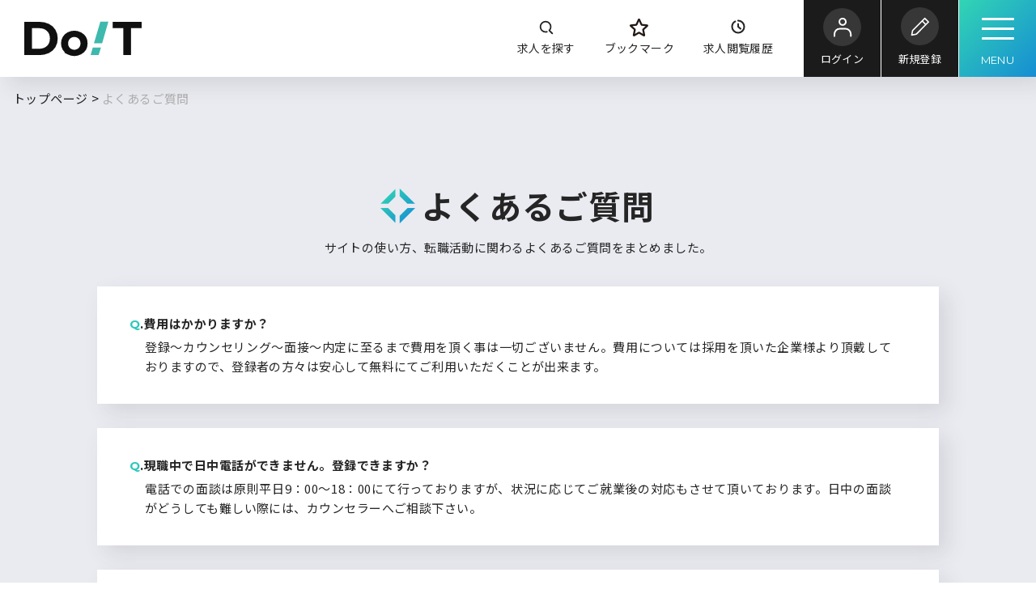

--- FILE ---
content_type: text/html; charset=UTF-8
request_url: https://www.career-bank.jp/doit/qa/
body_size: 189420
content:
<!DOCTYPE html>
<html lang="ja">
  <head prefix="og: http://ogp.me/ns#">
    <title>よくあるご質問 | DoIT</title>
    <meta name="description" content="DoITについてのよくあるご質問を掲載しています。 | 総合人材サービス企業キャリアバンクへ！">
    <meta property="og:title" content="よくあるご質問 | DoIT">
    <meta property="og:description" content="DoITについてのよくあるご質問を掲載しています。 | 総合人材サービス企業キャリアバンクへ！">
<meta charset="UTF-8">
    <meta content="IE=edge" http-equiv="X-UA-Compatible">
    <meta content="width=device-width,initial-scale=1" name="viewport">
    <meta content="telephone=no,address=no,email=no" name="format-detection">
    <meta property="og:type" content="website">
    <meta property="og:site_name" content="DoIT">
    <meta property="og:image" content="https://www.career-bank.jp/doit/assets/images/common/ogp.jpg">
    <meta name="msapplication-square70x70logo" content="https://www.career-bank.jp/doit/assets/images/favicons/site-tile-70x70.png">
    <meta name="msapplication-square150x150logo" content="https://www.career-bank.jp/doit/assets/images/favicons/site-tile-150x150.png">
    <meta name="msapplication-wide310x150logo" content="https://www.career-bank.jp/doit/assets/images/favicons/site-tile-310x150.png">
    <meta name="msapplication-square310x310logo" content="https://www.career-bank.jp/doit/assets/images/favicons/site-tile-310x310.png">
    <meta name="msapplication-TileColor" content="#0078d7">
    <link rel="shortcut icon" type="image/vnd.microsoft.icon" href="https://www.career-bank.jp/doit/assets/images/favicons/favicon.ico">
    <link rel="icon" type="image/vnd.microsoft.icon" href="https://www.career-bank.jp/doit/assets/images/favicons/favicon.ico">
    <link rel="apple-touch-icon" sizes="57x57" href="https://www.career-bank.jp/doit/assets/images/favicons/apple-touch-icon-57x57.png">
    <link rel="apple-touch-icon" sizes="60x60" href="https://www.career-bank.jp/doit/assets/images/favicons/apple-touch-icon-60x60.png">
    <link rel="apple-touch-icon" sizes="72x72" href="https://www.career-bank.jp/doit/assets/images/favicons/apple-touch-icon-72x72.png">
    <link rel="apple-touch-icon" sizes="76x76" href="https://www.career-bank.jp/doit/assets/images/favicons/apple-touch-icon-76x76.png">
    <link rel="apple-touch-icon" sizes="114x114" href="https://www.career-bank.jp/doit/assets/images/favicons/apple-touch-icon-114x114.png">
    <link rel="apple-touch-icon" sizes="120x120" href="https://www.career-bank.jp/doit/assets/images/favicons/apple-touch-icon-120x120.png">
    <link rel="apple-touch-icon" sizes="144x144" href="https://www.career-bank.jp/doit/assets/images/favicons/apple-touch-icon-144x144.png">
    <link rel="apple-touch-icon" sizes="152x152" href="https://www.career-bank.jp/doit/assets/images/favicons/apple-touch-icon-152x152.png">
    <link rel="apple-touch-icon" sizes="180x180" href="https://www.career-bank.jp/doit/assets/images/favicons/apple-touch-icon-180x180.png">
    <link rel="icon" type="image/png" sizes="36x36" href="https://www.career-bank.jp/doit/assets/images/favicons/android-chrome-36x36.png">
    <link rel="icon" type="image/png" sizes="48x48" href="https://www.career-bank.jp/doit/assets/images/favicons/android-chrome-48x48.png">
    <link rel="icon" type="image/png" sizes="72x72" href="https://www.career-bank.jp/doit/assets/images/favicons/android-chrome-72x72.png">
    <link rel="icon" type="image/png" sizes="96x96" href="https://www.career-bank.jp/doit/assets/images/favicons/android-chrome-96x96.png">
    <link rel="icon" type="image/png" sizes="128x128" href="https://www.career-bank.jp/doit/assets/images/favicons/android-chrome-128x128.png">
    <link rel="icon" type="image/png" sizes="144x144" href="https://www.career-bank.jp/doit/assets/images/favicons/android-chrome-144x144.png">
    <link rel="icon" type="image/png" sizes="152x152" href="https://www.career-bank.jp/doit/assets/images/favicons/android-chrome-152x152.png">
    <link rel="icon" type="image/png" sizes="192x192" href="https://www.career-bank.jp/doit/assets/images/favicons/android-chrome-192x192.png">
    <link rel="icon" type="image/png" sizes="256x256" href="https://www.career-bank.jp/doit/assets/images/favicons/android-chrome-256x256.png">
    <link rel="icon" type="image/png" sizes="384x384" href="https://www.career-bank.jp/doit/assets/images/favicons/android-chrome-384x384.png">
    <link rel="icon" type="image/png" sizes="512x512" href="https://www.career-bank.jp/doit/assets/images/favicons/android-chrome-512x512.png">
    <link rel="icon" type="image/png" sizes="36x36" href="https://www.career-bank.jp/doit/assets/images/favicons/icon-36x36.png">
    <link rel="icon" type="image/png" sizes="48x48" href="https://www.career-bank.jp/doit/assets/images/favicons/icon-48x48.png">
    <link rel="icon" type="image/png" sizes="72x72" href="https://www.career-bank.jp/doit/assets/images/favicons/icon-72x72.png">
    <link rel="icon" type="image/png" sizes="96x96" href="https://www.career-bank.jp/doit/assets/images/favicons/icon-96x96.png">
    <link rel="icon" type="image/png" sizes="128x128" href="https://www.career-bank.jp/doit/assets/images/favicons/icon-128x128.png">
    <link rel="icon" type="image/png" sizes="144x144" href="https://www.career-bank.jp/doit/assets/images/favicons/icon-144x144.png">
    <link rel="icon" type="image/png" sizes="152x152" href="https://www.career-bank.jp/doit/assets/images/favicons/icon-152x152.png">
    <link rel="icon" type="image/png" sizes="160x160" href="https://www.career-bank.jp/doit/assets/images/favicons/icon-160x160.png">
    <link rel="icon" type="image/png" sizes="192x192" href="https://www.career-bank.jp/doit/assets/images/favicons/icon-192x192.png">
    <link rel="icon" type="image/png" sizes="196x196" href="https://www.career-bank.jp/doit/assets/images/favicons/icon-196x196.png">
    <link rel="icon" type="image/png" sizes="256x256" href="https://www.career-bank.jp/doit/assets/images/favicons/icon-256x256.png">
    <link rel="icon" type="image/png" sizes="384x384" href="https://www.career-bank.jp/doit/assets/images/favicons/icon-384x384.png">
    <link rel="icon" type="image/png" sizes="512x512" href="https://www.career-bank.jp/doit/assets/images/favicons/icon-512x512.png">
    <link rel="icon" type="image/png" sizes="16x16" href="https://www.career-bank.jp/doit/assets/images/favicons/icon-16x16.png">
    <link rel="icon" type="image/png" sizes="24x24" href="https://www.career-bank.jp/doit/assets/images/favicons/icon-24x24.png">
    <link rel="icon" type="image/png" sizes="32x32" href="https://www.career-bank.jp/doit/assets/images/favicons/icon-32x32.png">
    <link rel="preconnect" href="https://fonts.googleapis.com">
    <link rel="preconnect" href="https://fonts.gstatic.com" crossorigin>
    <link href="https://fonts.googleapis.com/css2?family=Montserrat:wght@400;700&amp;family=Noto+Sans+JP:wght@400;500;700&amp;family=Zen+Kaku+Gothic+Antique:wght@400;700&amp;display=swap" rel="stylesheet">
    <script src="https://ajax.googleapis.com/ajax/libs/jquery/1.9.1/jquery.min.js"></script>
    <link href="https://www.career-bank.jp/doit/assets/css/styles.css" rel="stylesheet">
    <link href="https://www.career-bank.jp/doit/assets/css/styles-cb.css" rel="stylesheet">
<script>(function(w,d,s,l,i){w[l]=w[l]||[];w[l].push({'gtm.start':
new Date().getTime(),event:'gtm.js'});var f=d.getElementsByTagName(s)[0],
j=d.createElement(s),dl=l!='dataLayer'?'&l='+l:'';j.async=true;j.src=
'https://www.googletagmanager.com/gtm.js?id='+i+dl;f.parentNode.insertBefore(j,f);
})(window,document,'script','dataLayer','GTM-TZVTM8');</script>
<script>(function(w,d,s,l,i){w[l]=w[l]||[];w[l].push({'gtm.start':
new Date().getTime(),event:'gtm.js'});var f=d.getElementsByTagName(s)[0],
j=d.createElement(s),dl=l!='dataLayer'?'&l='+l:'';j.async=true;j.src=
'https://www.googletagmanager.com/gtm.js?id='+i+dl;f.parentNode.insertBefore(j,f);
})(window,document,'script','dataLayer','GTM-WV4ZG6F');</script>
<script>(function(w,d,s,l,i){w[l]=w[l]||[];w[l].push({'gtm.start':
new Date().getTime(),event:'gtm.js'});var f=d.getElementsByTagName(s)[0],
j=d.createElement(s),dl=l!='dataLayer'?'&l='+l:'';j.async=true;j.src=
'https://www.googletagmanager.com/gtm.js?id='+i+dl;f.parentNode.insertBefore(j,f);
})(window,document,'script','dataLayer','GTM-T5HMGKR');</script>
  </head>
  <body class="page-qa" id="top">
<noscript><iframe src="https://www.googletagmanager.com/ns.html?id=GTM-TZVTM8"
height="0" width="0" style="display:none;visibility:hidden"></iframe></noscript>
<noscript><iframe src="https://www.googletagmanager.com/ns.html?id=GTM-WV4ZG6F"
height="0" width="0" style="display:none;visibility:hidden"></iframe></noscript>
<noscript><iframe src="https://www.googletagmanager.com/ns.html?id=GTM-T5HMGKR"
height="0" width="0" style="display:none;visibility:hidden"></iframe></noscript>
<svg class="c-svg-sprite">
      <symbol id="sprite-icon-logo" xmlns="http://www.w3.org/2000/svg" viewBox="0 0 267.01 77.88">
        <defs>
          <style>.logo3-1{fill:#101010}.logo3-3{fill:#3eb9ad}</style>
        </defs>
        <path class="logo3-1" d="M0 .29h34.34A48.15 48.15 0 0 1 56.1 5a35.14 35.14 0 0 1 14.69 13.22A37.2 37.2 0 0 1 76 38.09 37.23 37.23 0 0 1 70.79 58 35.21 35.21 0 0 1 56.1 71.19a48.28 48.28 0 0 1-21.76 4.69H0Zm33.48 61.23q11.34 0 18.09-6.32t6.75-17.11q0-10.8-6.75-17.12t-18.09-6.32h-16v46.87Z"></path>
        <path d="M99.34 72.42a25.6 25.6 0 0 1-10.09-9.53 26 26 0 0 1-3.64-13.66 26 26 0 0 1 3.64-13.66A25.67 25.67 0 0 1 99.34 26a31.9 31.9 0 0 1 28.9 0A25.82 25.82 0 0 1 142 49.23a25.82 25.82 0 0 1-13.77 23.19 31.9 31.9 0 0 1-28.9 0Zm22.71-8.8a15 15 0 0 0 5.78-5.85 17.19 17.19 0 0 0 2.1-8.54 17.19 17.19 0 0 0-2.1-8.54 15 15 0 0 0-5.78-5.85 17.24 17.24 0 0 0-16.49 0 15 15 0 0 0-5.78 5.85 17.19 17.19 0 0 0-2.1 8.54 17.19 17.19 0 0 0 2.1 8.54 15 15 0 0 0 5.78 5.85 17.24 17.24 0 0 0 16.49 0Z" stroke="#101010" stroke-miterlimit="10" stroke-width="4" fill="#101010"></path>
        <path class="logo3-3" d="m173.1 0-14.59 49.25 18.64-.04L191.32 0H173.1zM169.2 75.88l5.22-17.26-18.63.04-4.8 17.22h18.21z"></path>
        <path class="logo3-1" d="M225.33 14.54h-24.19V.29H267v14.25h-24.18v61.34h-17.49Z"></path>
      </symbol>
      <symbol id="sprite-icon-logo2" xmlns="http://www.w3.org/2000/svg" viewBox="0 0 267.01 77.88">
        <path d="M0 .29h34.34c8.21 0 15.46 1.57 21.76 4.7 6.3 3.13 11.19 7.54 14.69 13.23 3.49 5.69 5.24 12.31 5.24 19.87s-1.75 14.18-5.24 19.87c-3.49 5.69-8.39 10.1-14.69 13.23-6.3 3.13-13.55 4.7-21.76 4.7H0V.29Zm33.48 61.23c7.56 0 13.59-2.11 18.09-6.32 4.5-4.21 6.75-9.92 6.75-17.12s-2.25-12.91-6.75-17.12c-4.5-4.21-10.53-6.32-18.09-6.32H17.5v46.88h15.98Z"></path>
        <path d="M99.34 72.42c-4.3-2.31-7.66-5.48-10.09-9.53-2.43-4.05-3.64-8.6-3.64-13.66s1.21-9.61 3.64-13.66c2.43-4.05 5.79-7.23 10.09-9.53 4.29-2.31 9.12-3.46 14.47-3.46s10.16 1.15 14.43 3.46 7.63 5.49 10.09 9.53 3.68 8.6 3.68 13.66-1.23 9.61-3.68 13.66c-2.45 4.05-5.82 7.23-10.09 9.53-4.27 2.31-9.08 3.46-14.43 3.46s-10.17-1.15-14.47-3.46Zm22.71-8.8c2.45-1.4 4.38-3.35 5.78-5.85 1.4-2.5 2.1-5.35 2.1-8.54s-.7-6.04-2.1-8.54c-1.4-2.5-3.33-4.45-5.78-5.85-2.46-1.4-5.2-2.1-8.25-2.1s-5.79.7-8.25 2.1c-2.46 1.4-4.38 3.35-5.78 5.85-1.4 2.5-2.1 5.35-2.1 8.54s.7 6.04 2.1 8.54c1.4 2.5 3.32 4.45 5.78 5.85 2.45 1.4 5.2 2.1 8.25 2.1s5.79-.7 8.25-2.1Z" stroke-miterlimit="10" stroke-width="4"></path>
        <path d="m173.1 0-14.58 49.25 18.63-.04L191.32 0H173.1zM169.2 75.88l5.22-17.26-18.63.04-4.8 17.22h18.21z"></path>
        <path d="M225.33 14.54h-24.19V.29h65.88v14.25h-24.19v61.34h-17.49V14.54Z"></path>
      </symbol>
      <symbol id="sprite-icon-tenshoku" xmlns="http://www.w3.org/2000/svg" viewBox="0 0 216.6 45.2">
        <defs>
          <style>.tenshoku-2{fill:#333}.tenshoku-3{fill:#159060}</style>
        </defs>
        <path class="tenshoku-3" d="m20.1 26.8.2 2.5-7.7.7.5 4.4 8.9-.8.2 2.5-8.8.8.7 7-2.8.2-.7-6.9-9 .8-.2-2.5 9-.9-.5-4.4-7.7.7-.2-2.5 7.6-.7-.4-4 2.8-.2.4 4 7.7-.7ZM36.5 44.2l-2.5.3-1.6-10.4-4.7.7-.3-2.4 4.6-.6-.6-4 2.5-.2.6 3.9 9.6-1.3c-.2 4-1.6 6.9-4.9 9.4l-1.8-1.7c2.3-1.5 3.3-3 3.8-5l-6.3 1 1.6 10.3ZM53.7 37.2h-2.8V24.3h2.8v12.9Zm11.9-3.1c0 8.1-6.6 9.4-12.7 9.9l-.9-2.6c6.3-.4 10.8-1.3 10.8-7.1V23.9h2.8v10.2ZM91.8 24.5c-.8 6-3.6 8.4-7.4 10.4l-1.8-2.1c4.2-1.8 5.2-3.8 5.8-5.7H71.8v-2.6h20ZM72.1 41.8c6.6-2.7 7.4-7.2 7.4-12.5h2.8c-.1 4.8-.5 10.9-8.4 14.6l-1.8-2.1ZM101.8 25.1c-1.2 10.5-4.6 16.1-6 18.4l-2.7-1.4c3.5-5.3 5.1-11.1 5.9-17.4l2.8.4Zm9.1 17.9c-1.5-8.4-3.6-13-5.7-17.3l2.5-1.1c2.1 3.9 4.8 9.8 6.1 17.7l-2.9.7Zm-.1-19.9c1.1 1.6 1.7 3 2.4 4.6l-1.7.9c-.7-1.9-1.2-3-2.3-4.6l1.6-.9Zm3.1-1.4c1 1.3 1.5 2.5 2.4 4.6l-1.7.9c-.6-1.9-1.2-3-2.3-4.6l1.6-.9ZM127.5 30.9c-1.5-1-3.9-2.4-7.4-3.5l1.3-2.4c4 1.2 6.4 2.6 7.6 3.4l-1.5 2.5Zm-6.9 9.7c9.5-.7 14.4-5.2 17.1-14.4l2.4 1.7c-1.3 3.9-4.8 14.5-18.9 15.6l-.6-2.9ZM145.5 41.7c7-1.4 13.1-5.3 14.4-14.4h-8c-1.6 2.5-3.3 4.5-6.2 6.4l-1.7-2c2.8-1.8 4.7-4 6.1-6.9H163c-1 12.5-8 17.6-16.5 19.4l-1-2.5ZM167.8 24.1h4.3v-1.5h2.1v1.5h4.2v2.2h-4.2v1.4h3.9v9.7h-3.9V39h4.5v2.3h-4.5v3.9h-2.1v-3.9h-4.5V39h4.5v-1.6h-3.9v-9.7h3.9v-1.4h-4.3v-2.2Zm2.3 5.5v2h1.9v-2h-1.9Zm0 3.8v2h1.9v-2h-1.9Zm4.1-3.8v2h2v-2h-2Zm0 3.8v2h2v-2h-2Zm13.6 11.8c-.1-.6-.2-1.2-.3-2-3.9.7-7.5 1.1-8.8 1.2l-.6-2.4c.3 0 1.7-.2 2-.2.4-1.9 1.1-5.5 1.5-8.9h-2.8v-2.4H190v2.4h-6.1c-.2 1.4-.8 5-1.6 8.6 1.9-.2 2.2-.3 4.6-.6-.4-1.7-.8-3-1.5-4.7l2.3-.5c1 2.4 2.1 6 2.5 8.6l-2.4.9Zm1.8-21.1v2.3h-9.9v-2.3h9.9ZM193.6 39.6c.3 0 .6-.1.8-.1V25.4h-.8v-2.2h7.7v1.3h2.8v-1.9h2.2v1.9h2.8v2h-.8c-.1 1.1-.3 2.8-.5 3.9h1.9c0-.5 0-3.1-.1-3.7 0-.9-.1-3.7-.1-4.1h2.1c0 1.1.1 6.6.1 7.8h4.4v2h-4.3c0 .8.1 2.5.5 5.2.7-1.6 1.1-2.9 1.3-4l2.1.6c-.3 1.1-1.3 4.6-2.7 6.6.4 1.2.6 1.3.9 1.3.4 0 .6-.8.9-2.4l1.8.9c-.2 1.1-1 4.5-3 4.5-1.2 0-2.1-1.8-2.3-2.3-1.1 1.1-1.9 1.8-2.7 2.3l-1.5-1.6h-5.3v-9.7h6.9v8.5c.5-.4 1.1-1 1.9-2-.4-1.4-.8-4.1-.9-8h-8.8v-2h1.8c0-.6-.3-2.7-.5-3.9h-1.1v-1.1h-.6V45h-2v-4.3c-2.1.6-3.6.8-4.6 1l-.3-2.1Zm2.7-14.2v3.1h2.2v-3.1h-2.2Zm0 5.2v3.1h2.2v-3.1h-2.2Zm2.2 5.2h-2.2v3.4c.4-.1 1.1-.2 2.2-.5v-2.9Zm5.4-.1v2h2.9v-2h-2.9Zm0 3.8v2.4h2.9v-2.4h-2.9Zm.3-13c.2 1.1.3 2.5.4 3.9h1.3c.2-1.3.4-3 .4-3.9h-2.1Zm10.1-3c.3.7 1.1 2.1 1.7 4.5l-2 .8c-.6-2.5-1.2-3.9-1.6-4.7l1.9-.6Z"></path>
        <g opacity=".5"></g>
        <path class="tenshoku-2" d="M0 9.7c1.2-.3 2.9-.8 3.4-.9V4.5H.1V3.3h3.3V.4h1.3v11.3H3.4v-1.6c-1.3.5-1.8.6-3 1L0 9.7ZM6.2.4h1.3V4c1.1-.6 2.2-1.5 2.9-2.1l.9 1c-.8.6-1.9 1.5-3.8 2.5v4.4c0 .4.2.4.4.4h1.6c.4 0 .6 0 .6-2.1l1.2.5c0 1.6-.1 2.9-1.2 2.9H7.3c-.2 0-1.1 0-1.1-.9V.4ZM13.1 10.5c1.3-1.6 2-3.4 2.1-3.9l1 .8c-.5 1.7-1.5 3.3-2.2 4.3l-.9-1.2Zm2-4.5c-.7-.5-1.1-.8-2-1.2l.6-1c.8.3 1.4.7 2 1.1L15.1 6Zm.6-3.3c-.5-.4-1-.8-2-1.3l.7-1c.8.3 1.4.6 2.1 1.2l-.8 1.1Zm8.3.8v2.6h.7v1H24c0 .5 0 .7-.1 1.7h.6v1h-.8c-.1.9-.2 1.8-1.6 1.8h-1.6l-.2-1h1.6c.5 0 .5-.3.6-.7h-6c.2-.6.4-1.5.6-2.8h-.6v-1h.8c.1-.9.1-1.5.2-2.4-.1.2-.2.2-.6.6l-1-.9c1.1-.8 1.8-1.7 2.3-3l1.3.2c-.1.3-.2.5-.3.9h5.7v1.1h-6.3c-.2.3-.3.4-.8.9H24Zm-4.4 5.4c.1-.7.2-1.1.2-1.7h-1.7c-.2 1.1-.3 1.7-.3 1.7h1.8Zm.4-2.8c0-.5 0-.7.1-1.6h-1.6c0 .4-.1.8-.2 1.6H20Zm2.6 2.8c.1-.8.1-1.2.1-1.8H21c-.1.8-.1 1.2-.2 1.7h1.8v.1Zm.1-2.8V4.5h-1.6c0 .4 0 .5-.1 1.6h1.7ZM26.6 5H29v3.8c.3 1 1.7 1.4 2.7 1.4H38l-.3 1.1h-6c-2.2 0-2.8-.9-3-1.4-.5.8-1.4 1.5-1.7 1.7l-.6-1.4c.1 0 .9-.5 1.3-.9V6.2h-1.1V5Zm1-4.4c.6.5 1.5 1.4 1.8 2.1l-1 .8c-.6-1-1-1.5-1.7-2.2l.9-.7Zm10.2 2.1H34l-.3.6h3.4v6.1h-6.9V3.3h2.3c.1-.2.2-.5.2-.6h-3.2V1.6h1.8c-.2-.3-.5-.9-.5-.9l1.1-.4c.3.5.6 1 .7 1.3h2c.2-.4.4-.9.6-1.3l1.3.3c-.1.2-.2.3-.6 1h2v1.1h-.1Zm-6.4 1.6v.8h4.4v-.8h-4.4Zm0 1.7v.8h4.4V6h-4.4Zm0 1.7v.8h4.4v-.8h-4.4ZM44.9 9.7c1.3-.1 3.9-.6 3.9-3.8 0-1.3-.6-3.3-3.2-3.4-.4 5.3-2 7.6-3.6 7.6-1.4 0-2.3-1.6-2.3-3.4 0-3.4 2.5-5.4 5.6-5.4 3.7 0 5 2.5 5 4.7 0 4.5-4.1 4.9-4.9 5l-.5-1.3Zm-3.9-3c0 .7.3 2 1 2 .5 0 .8-.4 1.1-.9.8-1.5 1-3.3 1.2-5.1-2.1.3-3.3 2-3.3 4ZM56.7 8.5c-.9.6-2.7 1.7-4 2.3l-.6-1.2c1.3-.5 3.3-1.7 4.2-2.2l.4 1.1Zm6.2-3.8c-.8 1-1.6 1.8-2.6 2.6 1.2 1.4 2.4 2.1 3.2 2.5l-.8 1.2c-3.1-2.1-3.9-3.7-4.4-4.9v4.4c0 .7-.3 1.2-1.1 1.2h-2.1l-.2-1.3h1.9c.3 0 .3-.1.3-.3V3.5h-5V2.3h5V.4h1.2v1.9H61c-.8-.6-1.5-.9-1.8-1.1l.7-.9c1 .4 2 1.1 2.1 1.2l-.6.8h1.8v1.2h-5c0 .3.4 1.6 1.3 2.8.8-.7 1.6-1.5 2.2-2.4l1.2.8Zm-9-.7c.6.5 1.5 1.5 2 2.2l-1 .8c-.6-.8-1.2-1.5-1.9-2.2l.9-.8ZM70.3.4h1.4v1.5c0 2.3.7 6.2 5.1 8.5l-.8 1.2c-2.2-1.1-4.1-3.3-5-6.4-.7 2.9-2.5 5.1-4.9 6.4l-.9-1.2c1.8-.9 3.2-2.2 4.1-4 .6-1.3 1.1-3 1.1-4.5V.4h-.1ZM78.6 10.6c.3-1 .5-2.1.5-3.1l1.1.1c-.1 1.6-.3 2.5-.5 3.3l-1.1-.3Zm4.7-8.4c-.4.6-1.2 1.9-2.3 3.4.2 0 1.1 0 1.2-.1-.1-.2-.1-.3-.3-.7l.9-.4c.3.7.6 1.4.7 2.2l-1 .3c0-.2-.1-.4-.1-.5-.3 0-.5 0-.8.1v5.2h-1.1V6.6c-1 .1-1.5.1-1.8.1V5.6h.9c.3-.4.5-.6.7-.9-.2-.2-.9-1.1-1.7-1.6l.6-1c.3.2.3.3.4.3.3-.5.8-1.3 1.1-2l1.1.4c-.4.8-.9 1.6-1.4 2.3l.5.5c.6-.9.8-1.2 1.2-2l1.2.6Zm-.9 8c0-1.1-.3-2.4-.3-2.7l1-.2c.3 1.4.4 1.9.4 2.6l-1.1.3Zm.8-5.7c1.9-.6 2.3-2.3 2.3-2.6h-1.9V.8h6.2c0 1.7-.2 3.2-.4 3.8-.2.5-.5.8-1 .8h-1.7l-.3-1.2h1.5c.3 0 .5 0 .7-2.3h-1.9c-.1.6-.6 2.6-2.9 3.8l-.6-1.2Zm6.4 6.9h-5.7V6.1h5.7v5.3Zm-1.2-4.1H85v3h3.4v-3ZM102.5 5.5c-2.3-1-4.1-2.5-5.1-3.8-1 1.4-2.8 2.8-5.1 3.8l-.6-1.3c2.1-.8 3.8-1.9 5.3-3.8h1.1c1 1.5 2.7 2.9 5.2 3.8l-.8 1.3Zm-6.8-.8v2.6c0 2.9-1.7 4.1-2.2 4.4l-1-.9c.8-.6 2-1.5 2-3.5V4.7h1.2Zm4.7 0v6.9h-1.3V4.7h1.3ZM109.7 6c0 .8-.6 1.4-1.4 1.4s-1.4-.6-1.4-1.4.7-1.4 1.4-1.4c.8 0 1.4.7 1.4 1.4ZM114 1.2h2.1V.4h1.1v.8h2.1v1.1h-2.1V3h2v4.9h-2v.8h2.3v1h-2.3v2h-1.1v-2h-2.3V8.6h2.3v-.8h-1.9V2.9h1.9v-.7H114v-1Zm1.2 2.7v1h1v-1h-1Zm0 1.9v1h1v-1h-1Zm2-1.9v1h1v-1h-1Zm0 1.9v1h1v-1h-1Zm6.8 5.9c0-.3-.1-.6-.2-1-1.9.4-3.8.5-4.4.6l-.3-1.2c.1 0 .9-.1 1-.1.2-.9.6-2.7.7-4.4h-1.4V4.4h5.6v1.2h-3c-.1.7-.4 2.5-.8 4.3.9-.1 1.1-.1 2.3-.3-.2-.9-.4-1.5-.7-2.4l1.1-.3c.5 1.2 1 3 1.2 4.3l-1.1.5Zm.9-10.5v1.2h-5V1.2h5ZM127 8.9c.1 0 .3 0 .4-.1v-7h-.4V.7h3.8v.6h1.4V.4h1.1v.9h1.4v1h-.4c0 .5-.2 1.4-.3 1.9h.9V.3h1.1c0 .6 0 3.3.1 3.9h2.2v1h-2.2c0 .4.1 1.3.2 2.6.4-.8.5-1.4.7-2l1 .3c-.2.6-.6 2.3-1.3 3.3.2.6.3.7.4.7.2 0 .3-.4.5-1.2l.9.4c-.1.5-.5 2.2-1.5 2.2-.6 0-1-.9-1.1-1.1-.5.6-1 .9-1.4 1.2l-.8-.8H131V6h3.4v4.2c.2-.2.6-.5 1-1-.2-.7-.4-2.1-.5-4h-4.2v-1h.9c0-.3-.1-1.4-.2-1.9h-.6v-.5h-.3v9.9h-1V9.5c-1 .3-1.8.4-2.3.5l-.2-1.1Zm1.4-7.1v1.5h1.1V1.8h-1.1Zm0 2.6V6h1.1V4.4h-1.1Zm1.1 2.6h-1.1v1.7c.2 0 .6-.1 1.1-.2V7Zm2.7-.1v1h1.4v-1h-1.4Zm0 1.9V10h1.4V8.8h-1.4Zm.2-6.5c.1.6.2 1.2.2 1.9h.7c.1-.6.2-1.5.2-1.9h-1.1Zm5-1.4c.2.3.5 1 .8 2.3l-1 .4c-.3-1.3-.6-2-.8-2.3l1-.4ZM144.4 7.9c-.4-.5-.7-.9-1.1-1.6v5.4h-1.2V5.8c-.7 2-1.2 2.7-1.7 3.3l-.3-1.4c.4-.5 1.2-1.6 1.9-3.9h-1.7V2.6h1.9V.4h1.2v2.2h1.5v1.2h-1.5v.8c.3.5.8 1.4 1.7 2.2l-.7 1.1Zm6.8 3.5h-5.8V.8h5.8v10.6ZM149.9 2h-3.4v1.9h3.4V2Zm0 3h-3.4v2h3.4V5Zm0 3.1h-3.4v2.1h3.4V8.1ZM158.1 2.4v1.1h-4.6V2.4h4.6Zm-.4-1.7v1.1h-3.8V.7h3.8Zm0 3.5v1.1h-3.8V4.2h3.8Zm0 1.8v1.1h-3.8V6h3.8Zm0 1.8v3.7h-3.8V7.8h3.8Zm-1 1H155v1.6h1.7V8.8Zm5.3-3.3v.7c0 2.9 2 3.8 3.1 4.2l-.6 1.2c-1.9-.9-2.6-1.8-3-3-.5 1.2-1.4 2.4-3 3l-.7-1.1c.8-.3 1.7-.7 2.2-1.5.6-.8.8-1.9.8-2.7v-.8h1.2Zm0-5.1v.5c0 2.4 1.7 3.5 3 4.1l-.6 1.2c-.9-.4-2.3-1.3-2.9-3-.7 1.5-1.6 2.3-2.9 2.9l-.7-1.1c.8-.3 1.6-.8 2.1-1.5s.8-1.7.8-2.5V.4h1.2ZM158.8 9c-.1-.6-.2-1.2-.7-2.3l1.1-.3c.4.7.6 1.6.8 2.3l-1.2.3Zm-.1-5.5c0-.5-.1-1.2-.4-2.2l1.1-.3c.4.9.5 1.9.5 2.2l-1.2.3Zm4-.5c.3-.6.7-1.5.8-2.1l1.1.4c-.1.3-.4 1.3-.9 2.2l-1-.5Zm2.1 3.6c-.2.6-.6 1.8-1 2.4l-1-.5c.5-.8.8-1.8.9-2.2l1.1.3ZM177.4 3.1v1.3h-2v1.4c0 4.4-3.7 5.1-5.7 5.4l-.5-1.3c2.3-.3 4.8-.9 4.8-4.1V4.4h-3.8v3.1h-1.4V4.4h-1.9V3.1h1.9V1h1.4v2.1h3.8V.9h1.4v2.2h2ZM189.7 5.3v1.4h-10.3V5.3h10.3ZM194.4 4.8c1.3-.3 3-.7 5.3-1.9l.6 1.2c-2.8 1.3-5 1.8-5.9 2v2.5c0 .8.2.9 1.4.9h3.1c.8 0 1.9-.1 2.7-.2l.1 1.4c-.7.1-1.7.2-2.5.2h-3.6c-1.6 0-2.5-.3-2.5-1.9V1.3h1.4v3.5h-.1Zm5.8-4.3c.5.7.8 1.4 1.2 2.3l-.9.5c-.4-1-.6-1.5-1.2-2.3l.9-.5ZM202 0c.5.7.8 1.3 1.2 2.3l-.9.4c-.4-1-.6-1.4-1.2-2.3l.9-.4ZM213.4 1.5c-.6 2.4-1.4 3.9-2.2 5 .7.5 2.2 1.7 4 3.5l-1.1 1.1c-.6-.6-1.6-1.8-3.7-3.6-1.6 1.8-3.3 2.9-4.8 3.6l-.8-1.1c1.4-.6 5-2.4 6.8-7.1h-6.2V1.5h8Z"></path>
      </symbol>
      <symbol id="sprite-icon-clock" xmlns="http://www.w3.org/2000/svg" viewBox="0 0 48 48">
        <defs>
          <style>.clock-e{stroke:#252525;stroke-linecap:round;stroke-linejoin:round;stroke-width:5px;fill:none}</style>
        </defs>
        <g></g>
        <path fill="none" d="M0 0h48v48H0z"></path>
        <g></g>
        <path class="clock-e" d="M24 6c9.9 0 18 8.1 18 18s-8.1 18-18 18S6 33.9 6 24c0-6.5 3.6-12.6 9.3-15.7"></path>
        <path class="clock-e" d="M24 16v8l7 6"></path>
      </symbol>
      <symbol id="sprite-icon-clock2" xmlns="http://www.w3.org/2000/svg" viewBox="0 0 48 48">
        <defs>
          <style>.clock2-e{stroke:#fff;stroke-linecap:round;stroke-linejoin:round;stroke-width:5px;fill:none}</style>
        </defs>
        <g></g>
        <path fill="none" d="M0 0h48v48H0z"></path>
        <g></g>
        <path class="clock2-e" d="M24 6c9.9 0 18 8.1 18 18s-8.1 18-18 18S6 33.9 6 24c0-6.5 3.6-12.6 9.3-15.7"></path>
        <path class="clock2-e" d="M24 16v8l7 6"></path>
      </symbol>
      <symbol id="sprite-icon-star" xmlns="http://www.w3.org/2000/svg" viewBox="0 0 30.07 28.84">
        <path d="m15.47 1.74 3.6 8c.1.2.2.3.4.3l8.7.9c.3 0 .4.2.4.5 0 .1-.1.2-.2.3l-6.5 5.9c-.1.1-.2.3-.1.5l1.8 8.6c0 .3-.1.5-.4.6-.1 0-.2 0-.3-.1l-7.6-4.4c-.1-.1-.3-.1-.5 0l-7.6 4.4c-.2.1-.5 0-.6-.2-.1-.1-.1-.2-.1-.3l1.8-8.6c0-.2 0-.3-.1-.5l-6.5-5.9c-.2-.2-.2-.5-.1-.6.1-.1.2-.2.3-.2l8.7-.9c.2 0 .3-.1.4-.3l3.6-8c.1-.2.4-.3.6-.2.2 0 .3.1.3.2Z" fill="none" stroke="#231815" stroke-linecap="round" stroke-linejoin="round" stroke-width="3"></path>
      </symbol>
      <symbol id="sprite-icon-star-wh" xmlns="http://www.w3.org/2000/svg" viewBox="0 0 30.07 28.84">
        <path d="m15.47 1.74 3.6 8c.1.2.2.3.4.3l8.7.9c.3 0 .4.2.4.5 0 .1-.1.2-.2.3l-6.5 5.9c-.1.1-.2.3-.1.5l1.8 8.6c0 .3-.1.5-.4.6-.1 0-.2 0-.3-.1l-7.6-4.4c-.1-.1-.3-.1-.5 0l-7.6 4.4c-.2.1-.5 0-.6-.2-.1-.1-.1-.2-.1-.3l1.8-8.6c0-.2 0-.3-.1-.5l-6.5-5.9c-.2-.2-.2-.5-.1-.6.1-.1.2-.2.3-.2l8.7-.9c.2 0 .3-.1.4-.3l3.6-8c.1-.2.4-.3.6-.2.2 0 .3.1.3.2Z" fill="none" stroke="#fff" stroke-linecap="round" stroke-linejoin="round" stroke-width="3"></path>
      </symbol>
      <symbol id="sprite-icon-star2" xmlns="http://www.w3.org/2000/svg" viewBox="0 0 28.39 27.35">
        <path d="m27.16 12.14-5.3 4.2a1.83 1.83 0 0 0-.6 1.7l1.8 6.5a1.67 1.67 0 0 1-1.1 2 1.53 1.53 0 0 1-1.3-.2l-5.6-3.8a1.5 1.5 0 0 0-1.8 0l-5.6 3.7a1.6 1.6 0 0 1-2.2-.4 1.53 1.53 0 0 1-.2-1.3L7.16 18a1.57 1.57 0 0 0-.5-1.7l-5.3-4.1a1.58 1.58 0 0 1-.3-2.2 1.43 1.43 0 0 1 1.2-.6L9 9.14a1.5 1.5 0 0 0 1.4-1l2.3-6.3a1.61 1.61 0 0 1 2-1 1.65 1.65 0 0 1 1 1l2.3 6.3a1.5 1.5 0 0 0 1.4 1l6.7.3a1.49 1.49 0 0 1 1.5 1.6c.16.3-.04.8-.44 1.1Z" fill="none" stroke="#36b9ae" stroke-linecap="round" stroke-linejoin="round" stroke-width="1.5"></path>
      </symbol>
      <symbol id="sprite-icon-star3" xmlns="http://www.w3.org/2000/svg" viewBox="0 0 28.39 27.35">
        <path d="m27.16 12.14-5.3 4.2a1.83 1.83 0 0 0-.6 1.7l1.8 6.5a1.67 1.67 0 0 1-1.1 2 1.53 1.53 0 0 1-1.3-.2l-5.6-3.8a1.5 1.5 0 0 0-1.8 0l-5.6 3.7a1.6 1.6 0 0 1-2.2-.4 1.53 1.53 0 0 1-.2-1.3L7.16 18a1.57 1.57 0 0 0-.5-1.7l-5.3-4.1a1.58 1.58 0 0 1-.3-2.2 1.43 1.43 0 0 1 1.2-.6L9 9.14a1.5 1.5 0 0 0 1.4-1l2.3-6.3a1.61 1.61 0 0 1 2-1 1.65 1.65 0 0 1 1 1l2.3 6.3a1.5 1.5 0 0 0 1.4 1l6.7.3a1.49 1.49 0 0 1 1.5 1.6c.16.3-.04.8-.44 1.1Z" fill="none" stroke="#fff" stroke-linecap="round" stroke-linejoin="round" stroke-width="1.5"></path>
      </symbol>
      <symbol id="sprite-icon-search" xmlns="http://www.w3.org/2000/svg" viewBox="0 0 48 48">
        <defs>
          <style>.search1-e{stroke:#252525;stroke-linecap:round;stroke-linejoin:round;stroke-width:4px;fill:none}</style>
        </defs>
        <g></g>
        <path fill="none" d="M0 0h48v48H0z"></path>
        <g></g>
        <path class="search1-e" d="M25.66 35.52c-1.19.32-2.42.48-3.66.48-7.73 0-14-6.27-14-14S14.27 8 22 8s14 6.27 14 14c0 3.71-1.48 7.27-4.1 9.9M40 40l-8.1-8.1"></path>
      </symbol>
      <symbol id="sprite-icon-search2" xmlns="http://www.w3.org/2000/svg" viewBox="0 0 48 48">
        <defs>
          <style>.search2-e{stroke:#fff;stroke-linecap:round;stroke-linejoin:round;stroke-width:4px;fill:none}</style>
        </defs>
        <g></g>
        <path fill="none" d="M0 0h48v48H0z"></path>
        <g></g>
        <path class="search2-e" d="M25.66 35.52c-1.19.32-2.42.48-3.66.48-7.73 0-14-6.27-14-14S14.27 8 22 8s14 6.27 14 14c0 3.71-1.48 7.27-4.1 9.9M40 40l-8.1-8.1"></path>
      </symbol>
      <symbol id="sprite-icon-search-wh" xmlns="http://www.w3.org/2000/svg" viewBox="0 0 34.5 35.7">
        <defs>
          <style>.search-d{fill:none;stroke:#fff;stroke-linecap:round;stroke-linejoin:round;stroke-width:2px}</style>
        </defs>
        <g></g>
        <path class="search-d" d="m33.5 34.7-8.1-8.1"></path>
        <circle class="search-d" cx="15.6" cy="15.6" r="14.6"></circle>
      </symbol>
      <symbol id="sprite-icon-user" xmlns="http://www.w3.org/2000/svg" viewBox="0 0 48 48">
        <defs>
          <style>.user-f{fill:none;stroke:#fff;stroke-linecap:round;stroke-linejoin:round;stroke-width:3px}</style>
        </defs>
        <g></g>
        <path fill="none" d="M0 0h48v48H0z"></path>
        <g></g>
        <circle class="user-f" cx="24.1" cy="14.1" r="6"></circle>
        <path class="user-f" d="M8.9 40.6v-3c0-5.8 4.2-10.5 9.5-10.5h11.5c5.2 0 9.4 4.7 9.4 10.5v3"></path>
      </symbol>
      <symbol id="sprite-icon-pencil" xmlns="http://www.w3.org/2000/svg" viewBox="0 0 48 48">
        <defs>
          <style>.pencil-b{stroke:#fff;stroke-linecap:round;stroke-linejoin:round;stroke-width:3px;fill:none}</style>
        </defs>
        <path fill="none" d="M0 0h48v48H0z"></path>
        <path class="pencil-b" d="M6.6 33.4 34.2 5.8l8.5 8.4-27.6 27.7M6.6 33.4 4.5 44l10.6-2.1M28.3 11.7l8.5 8.5"></path>
      </symbol>
      <symbol id="sprite-icon-bag" xmlns="http://www.w3.org/2000/svg" viewBox="0 0 48 48">
        <defs>
          <style>.bag-b{stroke:#000;stroke-linecap:round;stroke-linejoin:round;stroke-width:4px;fill:none}</style>
        </defs>
        <path fill="none" d="M0 0h48v48H0z"></path>
        <path class="bag-b" d="M31 43V6c0-1.66-1.34-3-3-3h-8c-1.66 0-3 1.34-3 3v37"></path>
        <rect class="bag-b" x="4" y="13" width="40" height="30" rx="3" ry="3"></rect>
      </symbol>
      <symbol id="sprite-icon-bag2" xmlns="http://www.w3.org/2000/svg" viewBox="0 0 48 48">
        <defs>
          <style>.bag2-b{stroke:#fff;stroke-linecap:round;stroke-linejoin:round;stroke-width:4px;fill:none}</style>
        </defs>
        <path fill="none" d="M0 0h48v48H0z"></path>
        <path class="bag2-b" d="M31 43V6c0-1.66-1.34-3-3-3h-8c-1.66 0-3 1.34-3 3v37"></path>
        <rect class="bag2-b" x="4" y="13" width="40" height="30" rx="3" ry="3"></rect>
      </symbol>
      <symbol id="sprite-icon-develop" xmlns="http://www.w3.org/2000/svg" viewBox="0 0 36 26.9">
        <defs>
          <style>.develop-b{fill:none;stroke:#231815;stroke-linecap:round;stroke-linejoin:round;stroke-width:2px}</style>
        </defs>
        <path class="develop-b" d="M3.6 17.5V4c0-1.7 1.3-3 3-3h22.7c1.7 0 3 1.3 3 3v13.5M1 21.9v1.4c0 1.4 1.2 2.6 2.6 2.6h28.8c1.4 0 2.6-1.2 2.6-2.6h0v-1.4H1Z"></path>
      </symbol>
      <symbol id="sprite-icon-money" xmlns="http://www.w3.org/2000/svg" viewBox="0 0 26 26">
        <defs>
          <style>.money-b{fill:none;stroke:#000;stroke-linecap:round;stroke-linejoin:round;stroke-width:2px}</style>
        </defs>
        <circle class="money-b" cx="13" cy="13" r="12"></circle>
        <path class="money-b" d="M16 7c0 1.66-1.34 3-3 3s-3-1.34-3-3M10 12h6M10 16h6M13 19v-7"></path>
      </symbol>
      <symbol id="sprite-icon-money2" xmlns="http://www.w3.org/2000/svg" viewBox="0 0 26 26">
        <defs>
          <style>.money2-b{fill:none;stroke:#fff;stroke-linecap:round;stroke-linejoin:round;stroke-width:2px}</style>
        </defs>
        <circle class="money2-b" cx="13" cy="13" r="12"></circle>
        <path class="money2-b" d="M16 7c0 1.66-1.34 3-3 3s-3-1.34-3-3M10 12h6M10 16h6M13 19v-7"></path>
      </symbol>
      <symbol id="sprite-icon-langage" xmlns="http://www.w3.org/2000/svg" viewBox="0 0 36 26.9">
        <path d="M32.3 18.5c-.55 0-1-.45-1-1V4c0-1.14-.86-2-2-2H6.6c-1.14 0-2 .86-2 2v13.5c0 .55-.45 1-1 1s-1-.45-1-1V4c0-2.24 1.76-4 4-4h22.7c2.24 0 4 1.76 4 4v13.5c0 .55-.45 1-1 1ZM32.4 26.9H3.6c-1.95 0-3.6-1.65-3.6-3.6v-1.4c0-.55.45-1 1-1h34c.55 0 1 .45 1 1v1.4c0 1.95-1.65 3.6-3.6 3.6ZM2 22.9v.4c0 .85.75 1.6 1.6 1.6h28.8c.85 0 1.6-.75 1.6-1.6v-.4H2Z"></path>
        <path d="m13.29 12.47-2.12-2.13 2.15-2.15.71-.71a.996.996 0 1 0-1.41-1.41L9.05 9.64a.996.996 0 0 0 0 1.41l3.53 3.53c.2.2.45.29.71.29.26 0 .51-.1.71-.29a.996.996 0 0 0 0-1.41l-.7-.7ZM26.95 9.64l-3.57-3.57a.996.996 0 1 0-1.41 1.41l.71.71 2.15 2.15L22 13.17a.996.996 0 0 0 .71 1.7c.26 0 .51-.1.71-.29l3.53-3.53a.996.996 0 0 0 0-1.41Z"></path>
        <g></g>
        <path fill="#fff" d="m16.65 13.88 3.01-7.1"></path>
        <path d="M16.65 14.88c-.13 0-.26-.03-.39-.08a.991.991 0 0 1-.53-1.31l3.01-7.1c.22-.51.81-.74 1.31-.53.51.22.75.8.53 1.31l-3.01 7.1c-.16.38-.53.61-.92.61Z"></path>
      </symbol>
      <symbol id="sprite-icon-langage2" xmlns="http://www.w3.org/2000/svg" viewBox="0 0 36 26.9">
        <path d="M32.3 18.5c-.55 0-1-.45-1-1V4c0-1.14-.86-2-2-2H6.6c-1.14 0-2 .86-2 2v13.5c0 .55-.45 1-1 1s-1-.45-1-1V4c0-2.24 1.76-4 4-4h22.7c2.24 0 4 1.76 4 4v13.5c0 .55-.45 1-1 1ZM32.4 26.9H3.6c-1.95 0-3.6-1.65-3.6-3.6v-1.4c0-.55.45-1 1-1h34c.55 0 1 .45 1 1v1.4c0 1.95-1.65 3.6-3.6 3.6ZM2 22.9v.4c0 .85.75 1.6 1.6 1.6h28.8c.85 0 1.6-.75 1.6-1.6v-.4H2Z" fill="#fff"></path>
        <path d="m13.29 12.47-2.12-2.13 2.15-2.15.71-.71a.996.996 0 1 0-1.41-1.41L9.05 9.64a.996.996 0 0 0 0 1.41l3.53 3.53c.2.2.45.29.71.29.26 0 .51-.1.71-.29a.996.996 0 0 0 0-1.41l-.7-.7ZM26.95 9.64l-3.57-3.57a.996.996 0 1 0-1.41 1.41l.71.71 2.15 2.15L22 13.17a.996.996 0 0 0 .71 1.7c.26 0 .51-.1.71-.29l3.53-3.53a.996.996 0 0 0 0-1.41Z" fill="#fff"></path>
        <g></g>
        <path fill="#fff" d="m16.65 13.88 3.01-7.1"></path>
        <path d="M16.65 14.88c-.13 0-.26-.03-.39-.08a.991.991 0 0 1-.53-1.31l3.01-7.1c.22-.51.81-.74 1.31-.53.51.22.75.8.53 1.31l-3.01 7.1c-.16.38-.53.61-.92.61Z" fill="#fff"></path>
      </symbol>
      <symbol id="sprite-icon-tool" xmlns="http://www.w3.org/2000/svg" viewBox="0 0 41.05 41.25">
        <defs>
          <style>.tool-d{fill:none;stroke:#000;stroke-linecap:round;stroke-linejoin:round;stroke-width:3px}</style>
        </defs>
        <g></g>
        <g></g>
        <path class="tool-d" d="m31.9 14.95-5.7-5.7 6.6-6.6c-6-2.8-13.1-.3-16 5.7-1.4 2.9-1.5 6.3-.4 9.3"></path>
        <path class="tool-d" d="M23.4 24.85c6.2 2.3 13.1-.9 15.4-7.1 1.1-3 1-6.4-.4-9.3l-6.6 6.6M16.4 17.75 1.5 32.65l7 7.1 14.9-14.9"></path>
      </symbol>
      <symbol id="sprite-icon-tool2" xmlns="http://www.w3.org/2000/svg" viewBox="0 0 41.05 41.25">
        <defs>
          <style>.tool2-d{fill:none;stroke:#fff;stroke-linecap:round;stroke-linejoin:round;stroke-width:3px}</style>
        </defs>
        <g></g>
        <g></g>
        <path class="tool2-d" d="m31.9 14.95-5.7-5.7 6.6-6.6c-6-2.8-13.1-.3-16 5.7-1.4 2.9-1.5 6.3-.4 9.3"></path>
        <path class="tool2-d" d="M23.4 24.85c6.2 2.3 13.1-.9 15.4-7.1 1.1-3 1-6.4-.4-9.3l-6.6 6.6M16.4 17.75 1.5 32.65l7 7.1 14.9-14.9"></path>
      </symbol>
      <symbol id="sprite-icon-plus" xmlns="http://www.w3.org/2000/svg" viewBox="0 0 35.5 36.7">
        <defs>
          <style>.plus-d{fill:none;stroke:#000;stroke-linecap:round;stroke-linejoin:round;stroke-width:3px}</style>
        </defs>
        <g></g>
        <path class="plus-d" d="m34 35.2-8.1-8.1"></path>
        <circle class="plus-d" cx="16.1" cy="16.1" r="14.6"></circle>
        <path class="plus-d" d="M16.1 22.99V9.21M22.99 16.1H9.21"></path>
      </symbol>
      <symbol id="sprite-icon-plus2" xmlns="http://www.w3.org/2000/svg" viewBox="0 0 35.5 36.7">
        <defs>
          <style>.plus2-d{fill:none;stroke:#fff;stroke-linecap:round;stroke-linejoin:round;stroke-width:3px}</style>
        </defs>
        <g></g>
        <path class="plus2-d" d="m34 35.2-8.1-8.1"></path>
        <circle class="plus2-d" cx="16.1" cy="16.1" r="14.6"></circle>
        <path class="plus2-d" d="M16.1 22.99V9.21M22.99 16.1H9.21"></path>
      </symbol>
      <symbol id="sprite-icon-hokkaido" xmlns="http://www.w3.org/2000/svg" viewBox="0 0 796.01 480.7">
        <path d="M110.23 436.73c.15-.24.1-1.5-.56-1.87-.66-.37-.47 0-.56-.75-.1-.75-1.12-1.69-3.09-1.59-1.97.09-2.71-.52-3.93 1.12-1.22 1.64-.99 1.96-1.03 2.85-.05.89-.33 1.59-.56 1.69-.23.1-.33.23-.33.75s.23 1.82-.79 2.53c-1.03.7-1.78.84-2.11 1.26-.33.42-1.97 2.67-3.79 3.14-1.83.47-4.68.33-5.43.66s-1.22.56-1.87 3.14c-.66 2.58-.94 7.07-.84 8.66s-.05 3.09.37 3.28c.42.19.7.8.42 1.27-.28.47-1.59 2.67-1.68 3.09-.1.42-.37 1.08-.75 1.26-.37.19-1.87.09-2.44.14-.56.05-1.97.51-2.43.84-.47.33-2.11 1.17-3.04 1.5-.94.33-1.45.75-2.06.8-.61.05-1.64-.05-2.2.33-.56.38-.19.75-.38 1.36-.19.61-.89 1.31-1.13 1.82-.23.52-.32 1.26-.56 1.5-.23.23-.14.7-.33.98s-.65.52-.79.84c-.14.33.05.94-.28 1.4-.33.47-1.5 1.08-1.69 1.31-.19.23-.19.8-.52.65-.33-.14-1.22-.56-1.5-.94-.28-.38-1.92-2.67-3.04-2.86-1.13-.19-1.03-.24-1.5-.19-.47.05-.89 0-1.31.33-.42.33-1.36.84-1.96.75-.61-.09-1.17-.42-1.4-.7-.23-.28-.7-1.08-.98-1.22-.28-.14-.66-.42-.94-.47-.28-.05-.89-.09-1.08-.7-.19-.61-.51-.84-.51-1.4s-.05-1.68-.23-2.2c-.19-.52-1.4-2.11-1.59-3.04-.19-.94-.28-2.06-.56-2.76-.28-.7-1.35-1.26-1.45-3.7-.1-2.43.04-5.2.37-5.71.33-.51.89-2.06.89-3.14s.61-2.99.84-4.03c.23-1.03.94-2.43 1.4-3.18.47-.75 2.24-3.28 2.62-3.98.38-.7 1.5-2.57 1.55-3.93.05-1.36.14-2.48-.04-2.71-.19-.23.04-.65.33-.84.28-.19 2.01-.23 2.24-.09.23.14.66.52.75.33.1-.19.61-1.17.8-1.55.19-.37.38-1.59.33-1.87-.05-.28-.1-1.87-.05-2.52.05-.66-.38-.7-.33-.98.05-.28.33-.09.47-.37.14-.28.28-1.59.61-1.97.33-.38.42-.98.42-1.31s-.28-.66-.1-1.17c.19-.51.28-1.87.14-2.39s-.56-2.48-.79-2.81c-.24-.33-.47-.75-.33-.93.14-.19.37-.52.37-.8s-.28-1.08-.47-1.45c-.19-.38-.33-1.55-.42-1.92-.1-.37-.52-.8-.75-1.26-.23-.47-.66-1.78-.84-2.2-.19-.42-.7-.75-1.08-1.12-.38-.37-1.31-3.18-1.87-4.12s-1.59-2.29-2.11-3.04c-.51-.75-1.45-1.92-1.82-1.97-.37-.05-.61.19-1.03-.19-.42-.38-.94-.75-1.26-.84-.33-.09-.56 0-.99-.09-.42-.09-.42-.42-.61-.37-.19.05-.38.61-1.73.37-1.36-.23-1.74.24-2.39-1.08-.66-1.31-1.59-2.81-1.82-3.46-.24-.66-.89-1.87-1.13-2.29-.23-.42-.32-.94-.28-1.26.05-.33-.37-1.73-1.08-1.78-.7-.05-2.39.14-3.6-.33-1.22-.47-2.77-1.36-3.14-2.48-.37-1.12-.7-1.36-.89-1.78-.19-.42.42-1.03.66-1.4.23-.38.37-.94-.19-1.59s-1.17-2.2-1.17-3.04.61-2.39.75-3.18c.14-.8.37-1.59.7-1.78.33-.19 2.29-1.87 2.58-2.43.28-.56.28-1.4.61-1.69.33-.28.94-1.03 1.17-1.78.23-.75.65-1.54.75-2.11.09-.56 0-3.37.19-4.12s.09-1.59.09-2.01-.33-3.04-.28-3.88c.04-.84 0-2.72-.38-3.79-.37-1.08-.47-2.34-.61-2.99-.14-.66-.61-1.69-.7-2.71-.09-1.03-.56-1.73-.33-2.29.24-.56 1.4-.75 1.55-1.12.14-.38 1.31-1.92 1.73-3.27.42-1.36 3.56-3.09 4.4-3.42.84-.33 2.58-.94 3.61-.84 1.03.09 2.01.28 2.38.23.38-.05 1.55.05 2.15-.05.61-.09 1.31-.52 1.54-.52s1.36 0 1.73-.37c.38-.37.94-.65 1.17-1.22.23-.56.37-.84.7-1.22.33-.37 1.4-2.01 1.68-2.06.28-.05 1.17-.47 1.59-.89.42-.42 1.31-.61 1.64-.7.33-.09 1.08-.42 1.31-.8.23-.37.56-1.36.42-1.87-.14-.52.23-1.31.98-2.71s1.59-2.44 1.69-2.95c.09-.51 1.22-.7 1.59.09.37.8.98 1.22 1.36 1.27.37.05 1.68 1.12 1.82 1.87.14.75.47 1.87 1.22 2.39s2.15.47 3.05.14c.89-.33 1.68-1.31 1.5-2.81-.19-1.5-.56-2.76 0-3.79s3.6-3.56 4.07-4.77c.47-1.22 1.21-2.9 1.73-3.46s.7-1.78 1.31-2.48c.61-.7 2.71-2.99 3.13-3.23.43-.23 1.03-.37 1.36-.75.33-.37 2.67-2.01 3.56-2.53.89-.51 2.25-1.12 2.57-1.5.33-.37.84-2.43.8-3.18-.05-.75-.33-.98-1.03-.98s-1.08-.75-1.4-1.49c-.33-.75-.8-1.27-.8-1.69s.05-1.27-.38-1.59c-.42-.33-1.4-.84-1.87-1.12-.47-.28-.8-.52-.47-.98.33-.47.47-1.45-.05-1.73-.51-.28-.84-.37-1.03-.8-.19-.42-.65-1.08-.79-1.73-.14-.66-.51-.7-.84-1.4-.33-.7-2.15-2.71-2.81-2.76-.65-.05-1.73-.75-2.15-1.22-.42-.47-1.59-1.31-1.73-2.2-.14-.89-.1-1.55-.42-2.06-.33-.52-1.03-1.12-1.08-1.83-.05-.7.04-1.54-.09-2.29-.14-.75-.51-1.78-.37-2.39.14-.61.33-1.08 1.12-1.69.79-.61 1.68-1.83 1.73-2.95.04-1.12.14-1.92-.19-2.43-.33-.52-.8-.89-.47-1.22.33-.33.89.52 1.55.56.65.05 2.25.1 2.85-.14.61-.23 1.22.47 2.16.23.93-.23 2.25-.75 2.48-1.78.23-1.03.65-1.08.47-1.73-.19-.65-.37-.75.05-1.08.42-.33 1.92-.47 3.04-.19 1.13.28.8 1.64 1.22 1.78.42.14.8-.05 1.69 1.12.89 1.17 3.98 4.03 4.35 4.31s.7.61.84.89.37.47.7.33c.32-.14.84-.37 1.45-.14.61.23.75.98 1.12 1.12.38.14.93.89.47 1.4-.47.52.05 1.08.47 1.36.43.28 3.51 1.26 4.36 1.12.84-.14 1.59.65 2.11 1.03.51.38 2.34 1.36 2.81 1.87.47.52 1.12.33 1.5.14.38-.19 1.27.89.94 1.5-.33.61-.56.89-.28 1.17.28.28 2.48 1.31 4.35.61 1.88-.7 1.55-1.36 1.64-1.55.09-.19.56-.89.89-1.03.33-.14 2.06-.52 2.44-.47.37.05 1.22.52 1.59.42.37-.09.37-.52 1.12-.75.75-.23 1.96-.61 2.34-.84.38-.23 1.31-.84 2.34-.89 1.03-.05 2.06.33 2.43.1.38-.24.98-.05.89.42-.09.47.14 1.78-.28 2.29-.42.52-.8 1.78-.33 2.48.47.7 1.68 1.31 3.13 1.5 1.45.19 4.07 1.26 4.87 1.78.8.52 3.09 1.68 3.84 2.11.75.42 2.01.42 2.67 0 .65-.42 3.98-2.57 5.61-3.42 1.64-.84 5.62-4.73 6.41-5.76.8-1.03 2.67-3.42 2.85-3.84.19-.42.19.47.52.09.33-.37.33-.84.42-1.5.1-.66 1.5-2.15 2.2-3.04.7-.89 1.83-2.06 1.73-3.37-.09-1.31-.75-4.02-.14-5.24.61-1.22 1.22-1.92 1.03-3-.18-1.07-.7-2.76-1.17-3.6-.47-.84-2.01-2.06-2.39-3.37-.38-1.31-.28-2.01-.8-2.81-.52-.8-1.26-2.53-1.73-2.71-.47-.19-.61-.33-.61-.8s-.19-1.78.28-2.52c.47-.75.94-2.15 1.17-2.44.23-.28.98-1.68 1.08-2.29.1-.61.19-2.62-.84-3.51-1.03-.89-1.12-1.31-1.26-2.11-.14-.79-.28-1.17-.7-1.59-.42-.42-.61-.61-.51-1.22.09-.61.32-1.12-.28-2.39-.61-1.26-1.64-3.56-1.41-5.34.23-1.78 1.59-3.51 2.53-4.59.93-1.08.98-1.5 1.03-2.48.04-.98-.23-1.82.42-2.53.66-.7 4.17-3 5.43-3.32 1.26-.33 3.37-.61 3.98-.79.61-.19 1.45-1.22 1.92-1.78s1.5-.8 1.87-.61c.37.19.33.52.66.56.33.05 1.22-.84 1.68-.75.47.09 1.27-.89 1.69-1.17.42-.28 1.26-1.22 1.78-2.25.51-1.03.98-2.2 1.26-2.76.28-.56 1.31-1.03 1.45-2.25.14-1.22.14-1.92.51-2.25.37-.32.23-.14.56-2.24.33-2.11.61-3.37 1.03-4.45.42-1.07.37-6.27.37-8.43s-.47-6.18-.56-7.4c-.1-1.22.37-3.28.19-4.4-.19-1.12-.19-2.71-.1-3.65.1-.94 0-3.18-.09-4.31-.1-1.12-.75-5.71-.37-6.83.37-1.12 2.53-3.46 2.71-4.68.19-1.22.84-2.53 1.21-2.9.38-.37 2.16-3.75 2.72-4.59.56-.84 2.43-5.52 2.52-6.65.09-1.12.09-4.96.28-6.93.19-1.96.28-2.81.75-3.56s1.5-2.81 1.68-4.12c.19-1.31.75-5.9.28-8.52-.47-2.62-.94-4.78-.94-5.99s-.65-4.96-.75-5.62c-.09-.66-.65-4.68-.84-6.37-.19-1.69-1.5-4.59-1.5-5.62s-1.49-6.27-1.87-7.39c-.38-1.12-2.34-6.65-2.71-7.86-.38-1.22-1.13-1.97-1.4-2.43-.28-.47-.19-.84-.19-1.12s-.38-1.97-.75-2.25c-.38-.28-.75-.84-.94-1.31-.19-.47-4.77-10.58-5.43-12.64-.66-2.06-2.34-8.52-1.13-9.92 1.22-1.4 3.65-3.84 3.93-5.71s-.19-2.81.37-3.28c.57-.47 2.53-4.12 2.53-5.81s-.56-2.06-1.22-3.75c-.66-1.68-.47-4.02-.28-4.87.19-.84.47-1.78.84-1.5s2.25 1.97 2.62 2.44c.37.47-.1 2.9 1.12 3.37 1.22.47 2.9.28 3.46-.18.56-.47 1.22-1.03 1.78-.84.56.19 3.84.47 4.68.09.84-.38 3.47-2.62 4.21-3.47.75-.84 1.22-2.62 1.4-3.75.19-1.12-.1-2.81.19-3.18.28-.37 1.03-.93 1.4-1.31.37-.38 1.31-1.69 3.18-1.5 1.87.19 2.9 1.59 2.99 2.71.1 1.12 1.78 4.31 2.9 4.68 1.12.38 1.68 1.5 1.78 2.06.09.56.65.84.75 1.31.09.47-.1 1.22.09 1.78s3.37 2.25 4.4 3.74c1.03 1.5 4.3 3 5.43 3.84 1.13.84 3 4.12 4.22 6.18 1.22 2.06 4.4 4.87 5.24 6.18.84 1.31 5.34 7.21 6.46 8.43 1.12 1.22 2.99 3.56 3.18 3.84.19.28.47 1.68 1.22 2.34.75.65 5.34 4.96 6.09 6.09.75 1.12 1.59 1.87 2.15 2.06s1.22.37 1.12.94c-.09.56-.19.94.19 1.31.37.38 1.31 1.12 1.31 1.12l.56.94s.28-.09.47.84c.19.93.56 3 1.78 4.21 1.22 1.22 1.97 1.97 1.88 2.71-.1.75.56 4.03 1.59 5.43 1.03 1.4 3.93 4.21 3.93 5.43s.93 2.9 1.59 3.37c.65.47 1.78 1.59 2.06 2.34.28.75 1.31 1.96 1.5 2.53.19.56.75 1.59 1.31 2.43.56.84 2.81 3.93 3.84 4.96 1.03 1.03 1.88 1.31 2.25 2.34.37 1.03 1.5.65 2.06 1.31s.94 1.31 1.5 1.69c.56.37 2.52 2.53 3.56 3.46 1.03.93 2.44 2.81 3.18 2.99.75.19 1.59.66 1.68 1.4.09.75.19 1.4 1.03 2.06.84.66 1.78 3.28 2.9 4.31 1.12 1.03 4.96 3.37 5.8 3.65.84.28 1.31.28 1.22.65-.09.38 0 1.31 0 1.31s5.34 3.65 6.46 4.59c1.13.94 5.9 3.65 6.65 4.12.75.47.84 1.12 1.21 1.87s4.12 3.18 5.15 4.12c1.03.93 4.03 2.62 4.59 2.99.56.37 1.12 1.03 1.31 1.87.19.84.75 2.43 3.18 4.03s5.24 3 6.65 3.84c1.4.84 2.06 1.12 1.78 1.12s-1.22.47-1.03.75c.19.28.57 1.5 1.03 1.31.47-.19 1.03-.28.93-.65-.09-.38.1-.94.1-.94s2.15 1.03 2.81 1.41c.66.37 1.4.47 2.34 1.12.93.66 9.08 4.21 11.89 5.34 2.81 1.12 4.68 1.68 4.96 1.78s-.56.47-1.22.28-1.03-.09-1.4-.09-1.5.09-1.87-.47c-.37-.56-1.78-1.03-2.25-.84-.47.19-1.68-.65-1.87-.28-.19.37-.19 1.78.37 2.43.56.65 1.96.84 2.06 1.78.1.94.19 1.78.66 2.06.47.28 1.88 1.78 1.97 2.25.1.47 1.4.37 1.59.84.19.47.19 1.87.84 1.87s.93-.28 1.22-.28.86-.47 1.21-.56c.36-.09.19.56.75.75.56.19 2.06-.56 2.52-.84.47-.28 1.87-.28 2.24 0 .37.28 2.06.75 2.71.56.66-.19.84-.28 1.13-.28s1.87 1.59 2.34 1.96c.47.38 1.59-1.59 2.34-2.53.75-.93.84-1.59.84-2.06s1.22-.37 1.5-.47c.28-.09-.28-.75-1.03-.65-.75.09-.75.75-1.4.47-.65-.28-1.5-1.03-2.62-1.12-1.13-.09-2.44-.19-3.37-1.03-.93-.84-4.59-1.97-6.27-2.25-1.69-.28-1.5.38-1.69-.28-.19-.65-.65-.93 1.03-.37 1.68.56 12.92 3.75 14.04 3.93 1.12.19 5.15 1.59 6.18 1.78 1.03.19 2.9-.28 3.46-.19.56.09 2.53 1.78 4.31 2.25 1.78.47 4.3.65 3.84 1.31-.47.65-2.62.37-3.37.75s-2.06.38-2.24 1.4c-.19 1.03-.94 3.56-1.22 4.49-.28.94-.19 2.53 1.12 3.09s3.74-.19 4.21-.56c.47-.38 1.96-1.5 2.06-2.44.1-.93.56-4.12.28-5.34-.28-1.22.37-1.5.93-1.31s2.34-.28 2.71-.65c.37-.37 1.31-.75 1.59.28s.84 1.87.47 3.28c-.37 1.4-.66 3.09-.19 3.74.47.66.47 2.81 1.12 3.09.66.28 1.87 1.03 2.06 1.87.19.84.38 2.34 2.72 3.93s15.45 5.9 19.38 5.9 7.12.37 8.05.28c.93-.09 8.05-.65 9.36-.75 1.31-.09 2.15-.38 2.62-.94.47-.56 1.22-.93 1.87-1.4.65-.47 1.22-1.12 1.68-1.87.47-.75 3.09-3.09 4.03-3.74.93-.66 2.62-2.44 2.99-3.65.38-1.22 1.31-1.78 1.97-2.06.66-.28 3.75-3.28 4.21-3.65.47-.38.56-1.22 1.4-2.06.84-.84 4.21-3 4.96-3.74.75-.75 3.28-2.71 3.74-3.18.47-.47 2.71-2.34 3.83-3.09s2.53-1.31 3.18-2.99c.66-1.68 1.68-5.81 3-6.46 1.31-.66 2.62-2.06 3.18-3.09.56-1.03 1.12-2.43 1.5-2.53s1.03-.28 1.03-.28.09-2.15.37-2.62c.28-.47 1.4-1.78 1.97-1.5.56.28.56 1.69.84 2.25.28.56.93 1.12.66 2.25-.28 1.12.09 1.5.28 2.06.19.56 1.22 2.24 1.03 3.56-.19 1.31-.75 1.22-1.12 2.34-.37 1.12-.28 2.25-.66 2.9-.37.65-.93 1.4-1.03 2.34-.1.93-.66 1.22-1.59 2.43-.94 1.22-3.65 4.59-4.21 5.15-.56.56-1.22 3.74-1.68 4.49-.47.75 0 2.71-.1 3.65-.09.94-2.44 3.37-3.28 4.49-.84 1.12-2.62 3.09-3.18 3.84s-2.62 3.18-2.81 4.68c-.19 1.5-.84 2.43-1.21 3.28-.38.84-1.31 2.25-1.59 3s-.38 2.9-.19 3.65-.38 4.4-1.4 5.34c-1.03.94-1.97 4.12-1.13 6.84.84 2.71 1.69 4.68 2.25 5.43s1.78 1.69 2.34 3.37c.56 1.69 1.03 3.37 1.69 3.93.65.56 2.9 2.62 5.8 3.18s8.24 2.34 9.92 3.37c1.68 1.03 2.06 3.46 1.78 4.12-.28.66-1.97 1.69-3.55 1.4-1.59-.28-.66-.47-1.03-.56-.37-.09-1.31-.94-.75-.84.56.1.75.28 1.12.1.37-.19-.28-.75.09-.84.38-.09.84 0 1.22.09.37.09 1.03-.19 1.4-.56s.28-1.03-.09-1.03-.38.65-.84.28c-.47-.38-1.12-1.31-.56-1.12.56.19 1.59.38.94-.09-.66-.47-2.53-1.03-3.09-.75s-.38-.75-.38-.75-.28.65-1.12.84c-.84.19-1.78.84-2.43.66-.66-.19-.66-.47.28-.56.93-.1 2.34-1.03 1.59-1.4-.75-.37-4.59-1.87-5.05-1.78-.47.09-.38 2.25.28 3s1.03 1.69 1.31 2.9c.28 1.22.84 2.71 1.4 3.93.56 1.22 1.68 5.34 1.87 7.68.19 2.34 1.97 11.7 5.05 14.23 3.09 2.53 4.31 3.84 5.15 4.3.84.47 1.97 1.4 1.12 1.4s-2.06-.56-3.37-1.59-2.71-1.03-3.55-1.87c-.84-.84-1.03-2.62-2.34-3.09-1.31-.47-3.84-.19-3.84.65s.66.65.84.94c.19.28-.93.42-.75.75.47.84.75 2.24 1.12 1.78.38-.47 1.78-.56 2.25-.56s3.37.93 4.02 1.68c.66.75.84 1.12.28.84-.57-.28-.94-.65-1.5-.65s-1.5.09-1.59.65c-.09.56.94.94.47 1.4-.47.47.37 1.22 1.03 1.03.65-.19 1.03-.66 1.68-.47.66.19 2.71 2.25 3.84 2.25s3.93-.1 3.74-.56c-.18-.47-.75-.84-1.68-1.5-.93-.65-.66-1.31 0-1.03.65.28 1.31.19 1.87.28.56.1 3.74 1.78 4.87 1.69 1.12-.09 1.5-1.22 1.97-2.15.47-.94.75-1.03 1.4-1.78.66-.75 1.97-1.5 2.43-1.78.47-.28 2.34-1.78 2.9-2.99.56-1.22 1.97-.93 2.44-1.59.47-.65 2.43-2.25 2.53-2.81.09-.56 1.5-.47 1.97-.19.47.28 2.9.94 3.65.66.75-.28 1.31-.93 1.78-.93s.56.56.93.84c.37.28.93-.28.66-.47-.28-.19-.57-1.12-.19-1.12s1.13.38 1.68.84c.56.47 1.78.75 2.71.66.94-.1 1.13.19.75.84-.37.65.28 1.4-.28 1.59s-.84.19-1.12.28c-.28.09-1.59 1.97-2.43 2.25-.84.28-2.06.84-2.06.84s-.56.75-1.22.56c-.65-.19-.75-.56-.75-.56s-3.56 1.4-3.46 1.69c.09.28.28.84-.1.93-.37.09-.56-.37-.93-.84s-.09-.19-1.03-.19-2.43.37-2.9.75c-.47.37-1.03 1.87-1.41 2.25-.37.38-.37 1.69-1.22 1.69s-1.78-.75-1.87.09c-.1.84-.19 1.68-.47 2.34-.28.65-.37 1.97-.28 2.53.09.56-.28 1.31-.1 1.96.19.66-1.31 1.12-1.78 1.12s-.75 1.03-.19 1.4c.56.37.09 1.22-.47 1.31-.56.09-.93.09-1.22.28-.28.19-.09.84.28.94.37.09 1.31.47.84.84-.47.37-1.59 1.03-2.24 1.22-.66.19-1.5-.09-1.13-.47.37-.38.84-.66.75-1.31-.1-.66-1.03-1.5-2.44-1.4-1.41.1-5.05-.37-6.55.1s-3.56.65-3.93.75c-.37.09-1.04.94-1.31 1.03-.84.28-1.68.37-2.81.09-1.12-.28-3.74 1.78-4.3 2.62-.56.84-2.71 1.49-3.93 1.31-1.22-.19-1.03-1.96-2.06-1.78-1.03.19-1.96.75-3.18 1.59-1.22.84-1.78 1.12-1.88 2.71-.09 1.59-.28 2.81.66 2.9.94.09 1.03 1.03 1.68.65.66-.38 1.5-.47 2.06-.19.56.28 1.59 1.22.75 1.03-.84-.19-1.12-.37-1.4-.09-.28.28-.19.56-1.22.65-1.03.09-.84-.28-1.21-.47-.37-.19-1.69-.47-2.34-.19-.66.28-.66.65-.57 1.31.1.66 0 1.31-.28 1.59s.09.75-.37.75-1.97 1.03-2.62 1.41c-.66.38-1.21.75-1.59.56-.37-.19-.56.84-.37 1.31.19.47.37 1.12-.75 1.97-1.12.84-1.97.47-2.62.84-.65.38-.84 1.59-1.59 1.5-.75-.09-1.59-.47-2.15-.56-.56-.09-1.31-.84-1.78-.56-.47.28-.65 1.03-1.12.75-.47-.28-1.5-.94-2.06-.84-.56.09-1.31.56-1.5.09-.19-.47-.65-1.22-.75-1.78-.1-.56.09-.84-.19-1.22-.28-.37-.93-.56-1.4-.56s.09-1.03.09-1.03l-.09-1.59s.38.09.75-.38c.38-.47 0-.56.38-.47.37.09.37 1.97 1.22 2.25.84.28 1.22.84 2.25.94 1.03.09 1.12-.94 1.87-.94s1.22-.19 1.4-.94c.19-.75.28-1.03-.28-1.59s-2.06-2.34-3.28-2.24c-1.22.09-1.68.09-1.87-.28-.19-.37-.19-1.03-.47-.94-.28.09-.75.94-.75 1.4s-.09 1.4-.47 1.5c-.37.09-1.59-.84-2.9-.28-1.31.56-1.96-.28-3.37.93-1.4 1.22-3.84 4.21-3.93 6.27-.09 2.06.37 3 .94 3.46.56.47.56.66 1.03.93.47.29 1.31 1.31 1.68 1.5.38.19.94 1.22.1 1.22s-3.65-.28-4.49-.28-3.46 0-4.03-.37c-.56-.38-1.12-1.03-1.59-1.12-.47-.09-.65.56-1.59.19-.94-.37-.94-.56-1.31-.56s-4.02-.28-5.52 0-3.84 1.03-5.24.93c-1.4-.09-5.8-1.31-6.83-1.97-1.03-.65-3.09-1.31-3.65-1.49-.56-.19.57-.66.66-1.12.1-.47-.47-.93-.84-1.12-.38-.19-.47-1.31-1.21-1.4-.75-.1-1.73-1.03-5.24-.33-3.51.7-6.32.98-9.27 2.11-2.95 1.12-4.49 2.11-5.33 2.53-.84.42-.98.98-2.11 1.12-1.13.14-2.95.7-3.51 1.12-.56.42-8.14 5.76-10.25 7.16-2.11 1.41-2.95 3.23-5.34 5.2-2.39 1.97-7.02 7.02-8.01 8.14-.98 1.12-3.79 3.79-4.21 3.79s-1.55.42-1.26.84c.28.42-2.39 2.95-2.39 2.95l-.98.84s0 .56-.42.98c-.42.42-8.85 9.97-13.76 17.13-4.91 7.16-10.11 16.43-12.07 20.93-1.97 4.49-2.81 9.41-3.09 11.09-.28 1.69.14 3.51.57 4.21.42.7 1.68 1.26 1.54 2.81-.14 1.54-1.26 4.07-1.41 5.47-.14 1.41.14 2.95.28 4.08.14 1.12-.84 2.67-.84 3.65s0 3.09-.7 3.65-1.12 1.97-1.54 2.39c-.42.42-2.53 1.68-2.81 5.34-.28 3.65.28 6.18-.28 6.46-.56.28-.28-.42-1.83-2.11s-4.49-3.37-5.34-5.34c-.84-1.97-3.51-5.76-5.05-6.32-1.55-.56-2.67-2.39-3.23-2.39s-4.21-1.41-5.2-2.53c-.98-1.12-.84-1.4-1.97-1.54-1.12-.14-1.12-1.26-1.69-1.97-.56-.7-2.11-1.4-2.81-.98-.7.42-.56 1.83-1.13 1.26-.56-.56-.84-1.4-1.4-1.54-.56-.14-2.25-.28-3.23-.7-.99-.42 0-.42-.99-.42s-2.81 0-4.21-1.27c-1.4-1.26-2.66-1.4-2.95-2.1-.28-.7-.84-.84-1.55-.84s-2.39-.7-3.93-1.12c-1.54-.42-2.11.42-2.67 0s-1.12-1.26-1.96-2.53c-.84-1.27-4.5-3.65-6.18-4.07-1.69-.42-6.04-2.39-7.02-2.67-.98-.28-2.39-2.67-2.81-2.95-.42-.28-3.51-1.4-4.92-1.97-1.4-.56-2.67-1.97-3.23-2.53-.56-.56-5.9-3.93-6.88-4.77-.98-.84-2.53-3.09-3.51-3.93-.98-.84-1.82-3.15-2.81-3.96-.98-.81-8.71-2.92-9.69-2.78-.98.14-1.12-1.26-1.68-1.26s-2.67-.28-3.37-.84c-.7-.56-2.81-2.67-4.35-4.35-1.54-1.69-4.49-3.65-5.48-5.06-.98-1.4-9.55-6.32-14.75-6.46-5.2-.14-9.97-2.53-21.2 2.95-11.24 5.48-14.32 9.13-15.59 10.25-1.26 1.12-2.95 3.09-3.93 3.37-.98.28-3.79 2.67-4.5 2.81-.7.14-1.4.98-1.82 1.12-.42.14-2.53.84-3.65 2.25-1.12 1.4-4.91 6.04-5.48 6.6l-.56.56c-1.12 1.12-1.68 1.55-1.83 1.97-.14.42-.98.98-1.26 1.82-.28.84.28 2.53-.98 2.53s-2.95-.42-3.23-1.12c-.28-.7.7-.14-.28-.7-.98-.56-1.69-.56-2.25-1.4-.56-.84-.7-1.4.14-1.4s1.12-.7 1.4-.28c.28.42.56 1.83 1.4 1.69.84-.14 1.26-.7 1.68-.84.42-.14 2.38-1.4.98-1.55-1.4-.14-2.67-.84-3.37-1.12-.7-.28-2.39-.84-3.37-1.69-.99-.84-1.69 0-1.69-.84s.14-2.67-.98-5.05c-1.12-2.39-3.79-4.35-4.64-4.92-.84-.56-2.25-3.23-2.95-3.37-.7-.14-1.13.42-1.27-.42-.14-.84-1.12-1.68-.98-2.25.14-.56-.98-2.81-1.96-3.79-.99-.98-2.81-1.55-3.37-1.97-.56-.42-.98-1.55-1.4-1.55s-3.65.14-5.9.84c-2.25.7-2.53 1.83-3.37 1.69-.84-.14-2.67-1.54-4.35-1.69-1.68-.14-3.37 0-4.35-.14-.99-.14-1.83.28-4.07 2.95-2.25 2.67-8.71 10.25-11.1 20.5-2.39 10.25-2.53 12.5-1.4 13.62 1.12 1.12.7 1.55 2.67 2.53 1.96.98 3.23.56 4.35.84 1.13.28 3.93 2.11 4.78 3.23.84 1.12 3.51 2.39 3.79 3.37.28.98 1.26 1.97 1.83 2.11.56.14 2.39 2.11 3.09 2.81.7.7 1.83 1.26 2.53 1.54.7.28 2.25.7 3.23.42.98-.28 4.21-2.95 5.76-2.67 1.55.28 1.4.28 2.25.14.84-.14.98-.98 2.67-.42 1.68.56 3.51 1.55 3.37 2.95-.14 1.4 1.26 3.09 2.11 2.95.84-.14 1.69.98 1.55 1.83-.14.84.42 2.95 2.39 3.93 1.96.98 4.07 1.97 4.49 2.81.42.84 1.83 2.25 1.83 3.23s1.12 2.53 1.68 3.37c.56.84 1.55 1.4 1.55 2.11s.28.98.98 1.54 3.37 2.11 4.78 2.25c1.4.14 2.81.14 4.21.98s3.79 1.55 5.2 2.81c1.4 1.26 1.4 1.82 1.26 2.53-.14.7.28 1.27.98 1.68.7.42 1.4.42 2.11 1.55.7 1.12.56 1.69-.28 1.83-.84.14-.7 1.69-1.97 1.55-1.26-.14-1.54.14-2.24-.42q-.7-.56-1.26-.14c-.56.42-1.69.98-1.69 1.96s-1.12 2.53-1.54 2.95c-.42.42-1.27 1.82-2.11 1.82s-1.41-.14-1.55.28c-.14.42-.24 1.02-.84.84-1.4-.42-1.12.14-1.82.14s-2.53.14-3.23.42c-.7.28-1.12.42-1.68-.98-.56-1.41 0-1.83-1.26-2.24-1.26-.42-3.51-1.83-4.07-1.55-.56.28-1.69.42-1.82-.28-.14-.7-.28-.84-.84-.7-.56.14-1.41.14-2.53-.14s-2.53-.7-3.23-.84c-.7-.14-2.95-.28-3.93.7s-.98 1.26-.84 1.97c.14.7.14.98-.56 1.12-.7.14.14.42-.7.14-.84-.28-.98.7-1.26-.84s-.28-2.53.14-2.95c.42-.42 1.12-.7 1.26-.28.14.42.75.28 1.35-.7ZM3.51 406.21c-.67 0-1.87-1.31-1.87-3.37s0-5.24-.38-6.18c-.37-.93-1.69-3.74-1.12-4.3.56-.56 1.31-3.93 2.06-4.31s1.68-.38 2.62-.56c.93-.19 2.43-.75 3.37-.94.94-.19 2.43-1.12 3.37-1.87s1.5-1.31 1.69-.37c.19.93-.56 2.62-1.13 3.56-.56.93-.37 1.5-1.68 2.25s-1.5 2.43-1.12 3c.37.56.56 2.44-.19 3.74-.75 1.31-1.13 2.81-1.13 3.93s-.75 1.69-1.5 2.43c-.75.75-1.68.19-2.25.75-.56.56.19 2.25-.75 2.25Z"></path>
        <path d="M159.22 131.02c-.63.77-1.12.56-1.05 1.26.07.7.35.63.91.63s1.55-.56 1.9-.98c.35-.42.7-1.12.63-1.4-.07-.28-.28-1.26-.63-1.19-.35.07-.7.14-.98.77s-.77.91-.77.91ZM165.82 130.88c-.21-.28-.07-.77.56-.91.63-.14 1.4-.28 1.75-.56.35-.28 1.19-.7 1.48-.35.28.35-.07.91 0 1.33.07.42 0 1.05-.56 1.05s-.63-.07-1.19-.28c-.56-.21-2.04-.28-2.04-.28ZM149.46 32.58c-.63.56-1.05 1.83-1.62 2.11-.56.28-2.04 1.41-2.53 1.83-.49.42-.28 1.05-.21 1.97.07.92.28 1.4-.07 1.83-.35.42-.21 1.26 0 1.97.21.7.21 1.69.7 1.9.49.21 1.05.84 1.33 1.55.28.7.7 1.69 1.47 1.97s1.83 1.19 2.39 2.04c.57.84 1.97 1.33 2.18 1.69.21.35.77.35 1.4-.21.63-.56 2.31-1.12 2.6-.84.28.28.91-.91 1.19-1.26.28-.35 1.4-.56 1.47-1.26.07-.7-.28-.98.28-1.33.56-.35 1.47-1.48 1.4-2.6-.07-1.12-2.03-6.6-2.95-6.88-.91-.28-1.05-.07-1.26-.42-.21-.35-.42-1.54-.91-1.26-.49.28-.49.84-.84.63-.35-.21-.28-.98-.7-.84-.42.14-.91.35-1.4.28-.49-.07-.7-.84-.7-1.19s1.05-.7.42-.77c-.63-.07-.98-.07-1.4-.21-.42-.14-.84-.49-1.26-.7-.42-.21-.98.07-.98.07ZM136.47 30.47c-.76-.31-1.76-.84-1.62-1.33.14-.49.99-.42.84-1.12-.14-.7 0-2.24-.63-2.74-.63-.49-1.34-1.62-1.4-2.25-.07-.63-.56-1.69-1.12-2.74-.56-1.05-.91-1.69-.91-2.25s.91-.77.77-1.19c-.14-.42-.7-1.05-.63-1.47.07-.42.56-.63.42-1.34-.14-.7.14-.35.21-1.19.07-.84.28-1.76-.21-2.04s-.98-.14-1.26-.14-.35-.56 0-.7c.35-.14.77-.07.42-.7-.35-.63-.63-1.55-.35-1.48.28.07 1.75 2.46 2.46 2.88.7.42 2.39.07 2.6.28.21.21.63 1.26.84.91.21-.35.28-.63 0-.91s-.63-.35-.56-.84c.07-.49.21-.7.14-1.33-.07-.63.21-.77.56-.35.35.42 2.04 2.81 2.11 3.51.07.7-.28.84-.35 1.55-.07.7-.14 5.55-.14 6.39s-.07 2.11-.42 2.39c-.35.28-.56 1.05-.35 1.54.21.49 1.05.77.7 1.12-.35.35-.77.91-.84 1.33-.07.42-.35 1.4-.28 2.25.07.84-.28 2.25-.98 1.97ZM518.59 188.64c-.75.56-2.44 1.12-3.18 2.24-.75 1.12-.93 1.31-1.87 1.69-.93.37-2.99.93-4.31 2.81-1.31 1.87-.56 4.12-2.43 4.68-1.88.56-3.18 1.5-2.43 3.37s1.87 4.68 1.5 6.37c-.38 1.68-1.31 5.24.93 5.24s5.43-1.31 7.11-1.31 2.43.19 2.06 1.69c-.37 1.5-.93 3.37-.75 5.43.19 2.06.93 2.44 1.31 1.31.37-1.12.94-5.24 1.12-7.49.19-2.25.57-7.49.57-9.55s.37-3.74.75-5.24 1.87-2.62 2.81-3.18 1.88-1.12 2.06-2.06.75-1.5 1.87-1.69c1.13-.19 3 .19 4.87-.37s3.18-2.06 3.93-2.25c.75-.19 1.87.19 1.87-.94s.37-1.87.37-3.37.75-1.31.94-2.25c.19-.94 1.12-3 1.5-3.56s2.06-2.43 2.24-1.87c.19.56.57 2.24 1.69 1.87 1.12-.38 0-1.68 0-3.18s.94-4.49 1.68-5.05c.75-.56 1.69-.75 1.5-1.5-.19-.75-.75-1.87-.19-2.62s3.18-3.37 4.68-3.56 1.68-1.87 2.62-2.06c.94-.19 4.12-.56 4.68-1.87.56-1.31.56-5.62 3.93-7.68 3.37-2.06 5.8-1.69 5.8-1.69s1.69-.37 4.12-.56c2.44-.19 5.24-.19 7.49-1.68 2.25-1.5 3.18-2.44 3.18-2.44s1.5-.94 2.25-1.31c.75-.38 0-2.43.56-3.37.56-.93 2.43-1.87 3.37-2.24.94-.37 3-1.69 3.94-1.12.93.56 2.24 2.62 2.81 2.24s1.69-1.5 1.69-1.5 1.31-1.31 1.5-2.25c.19-.94 1.12-2.44 1.12-2.44l.94-2.25s.75-2.06 1.31-2.62-1.31.37-2.44 1.31c-2.43 1.31-6.18 2.25-8.24 2.06-2.06-.19-5.24-.37-6.55.19-1.31.56-4.68-.56-6.37-1.31-1.68-.75-2.25-1.87-3-1.87s.19-.93-1.5-2.24-2.62-3.37-3.75-3.93c-1.12-.56-1.31-2.43-2.06-2.06-.75.37-3.93.93-5.05 2.81-1.12 1.87-2.44 3-3 4.68-.56 1.68-2.43 5.24-3.93 6.55-1.49 1.31-1.87 3.18-1.68 4.12.19.94-1.12 4.5-2.62 6.55-1.5 2.06-2.62 3.74-3.74 4.12-1.12.37-5.61 4.31-6.36 7.68s-3.37 4.31-5.43 6.93c-2.06 2.62-3.74 5.43-3.74 7.68s.37 3.75-1.31 5.05c-1.68 1.31-3.93 1.12-4.31 2.25-.38 1.12-1.87 2.06-3.93 3.93s-3.18 2.81-3.18 3.93-1.31.75-1.31.75ZM519.9 275.42c-.69-.3-.75-.56-.56-1.31.19-.75.75-1.22.75-1.22s1.22.37 1.12.94c-.09.56-.65 1.87-1.31 1.59ZM521.12 272.71c-.28 0-.93-.65-.37-.84.56-.19.65.84.37.84ZM490.51 232.64c-.49-.1-1.59-.56-.84-.56h1.97s-.66.66-1.12.56ZM544.24 245.75c-.19 0-.38.19-.89.19s-.65.14-1.08.09c-.42-.05 0 .7.47.65.47-.04 1.22-.37 1.26-.23.05.14-.09.51.19.61.28.09.84 0 .93.28.1.28.47.56.14.94-.33.37-.33.61-.56.75-.23.14 0 .51.28.47.28-.05.56.05.47.28-.09.23.05.33-.28.51-.33.19.14.7.37.33.23-.37.56-.8.75-.98.19-.19.66-.42.79-.09.14.33.04.47.84.65.8.19 2.29.09 2.01-.42-.28-.51-.52-.89-.98-1.26-.47-.37-.94-.7-.75-1.17.19-.47.47-.51.84-.61s.7-.33.24-.61c-.47-.28-.56-.28-.75-.33-.19-.05-.37 0-.61.37-.23.37-.47.7-.93.7s-1.27.23-1.64 0c-.38-.23-.28-.37-.33-.75-.05-.38-.56-.38-.8-.38ZM555.33 254.4c-.36.24-.52.8-1.03.8s-.75-.14-1.17.09c-.42.24-1.08.89-.56 1.12.52.24 1.54-.14 1.97-.09.42.05.79-.42.98-.8.19-.37.52-.75.52-1.08 0-.33-.56-.14-.7-.05ZM557.25 251.64c-.18-.24.23-.42-.14-.61-.38-.19-.42.37-.56-.28-.14-.66-.47-.98.04-1.03.52-.04.89.19 1.08 0 .19-.19.19-.93.33-1.03.14-.09.42.75.7.61.28-.14.37-.8.56-1.08.19-.28.28.33.52.61.23.28.84.37 1.26 0 .42-.38.28-1.08.24-1.4-.05-.33.14-.42.42-.42s.52-.37.84-.51c.33-.14.28.33.47.79.19.47.28 1.22-.23 1.31-.52.09-.8.14-.98.47-.19.33-.28.52.05.7.33.19.56.19.23.38-.33.19-.7.51-.93.47-.24-.05-.33-.42-.8-.42s-.47-.19-.93.24c-.47.42-.51.7-.93 1.03-.42.33-1.08.38-1.22.19ZM563.76 245.23c-.07-.46.33-1.45-.09-1.83-.42-.37-.61-.94-.42-1.12.19-.19.75-.14.89 0s.33.84.75.75c.42-.09-.33-.65-.19-.89.14-.23.93-.75.47-.7-.47.05-.7.28-.98.37-.28.09-.56.28-.93 0-.38-.28-.52-.51-.1-.51s.93-.05 1.17-.28c.23-.23.42-.7 0-.66-.42.05-.66.33-1.13.33s-.75.14-1.08-.19c-.33-.33-.65-.56-.89-.84-.23-.28-.23-.84-.47-1.12-.23-.28-.37-.52-.75-.61-.37-.09-.89-.33-.37-.56.51-.23 1.73-.66 2.62-1.03.89-.37 1.31-.37 1.73-.7.42-.32.61-.75 1.26-.84.65-.09 1.31-.09 1.55.24.23.33.05.89.56 1.08.52.19 1.03.42 1.41.42s1.82-.09 2.2-.09.79.28.42.61c-.37.33-.79.75-1.08 1.03-.28.28-.75.79-.75 1.12s-.52.94-.1 1.17c.42.24.42.33.75.38.32.05.51.23.32.56-.19.33-.75 1.12-1.21 1.36-.47.24-.89.37-1.17.42-.28.04-.52.19-.75.33-.23.14-.42.24-1.03.56-.61.33-.79.37-1.26.75s-1.31.8-1.36.52ZM566.76 251.08c-.19 0-.28-.23 0-.37.28-.14.24.37 0 .37ZM567.55 250.19c-.17-.08-.04-.56.42-.61.47-.05-.05.79-.42.61ZM579.21 226.18c-.37-.07-1.12-.09-1.64-.05-.51.05-1.13-.37-.75-.51.38-.14.65-.14 1.22-.19.56-.05 1.22-.09 1.59-.47.37-.37.56-.56.47-.98-.1-.42-.33-.89 0-.98.33-.09.7.09.93.47.23.37.52.75.89.8.37.05.84.05 1.17.14.32.09.56.23.52.56-.05.33-.28.7 0 .84s.51.19.61.47c.09.28.04.66-.52.52s-1.03-.19-1.5-.33-1.12-.19-1.45-.24c-.33-.05-1.31 0-1.55-.05ZM587.92 232.69c-.24 0-.24-.52 0-.56.23-.05.09.56 0 .56ZM590.26 231.89c-.24-.15-.37-.28-.1-.42.28-.14.33.56.1.42ZM590.58 229.08c-.19-.03-.24-.37 0-.47.23-.09.33.52 0 .47ZM197.58 20.03c-.75.28-2.15-.66-1.68-1.59.47-.94 1.21-1.5 2.06-1.41.84.1 1.5 1.22.75 1.59-.75.37-1.12 1.41-1.12 1.41ZM191.68 39.23c-.42-.24-.84-.47-.75-1.12.09-.65.09-.56.66-.28.56.28.75 1.78.09 1.4ZM192.62 56.64c-.63 0-.37-.75-.28-1.22.09-.47.65-.84.93-.56.28.28.09 1.78-.66 1.78ZM192.9 60.85c-.58-.14-.37-.84 0-1.22s.56-.56 1.12-.56 1.12.94.66 1.31c-.47.38-1.41.56-1.78.47Z"></path>
        <path d="M626.91 130.88c-1.13 0-1.69-2.53-.56-4.21 1.12-1.69 1.4-4.21 3.37-4.49 1.97-.28 4.18-3.25 3.94-4.21-.14-.56-.57-1.69-1.41-2.95-.84-1.26 0-1.41 0-2.53s.14-2.53.56-3.09c.42-.56.56.42.56 1.69s.28 2.39.84 2.95c.56.56.98 1.4 1.68 1.4s2.11-.84 3.09-1.55c.99-.7.84-2.25.99-3.37.14-1.12.56-2.11-.14-2.67-.7-.56-1.26-.42-1.41-1.12-.14-.7 0-.98.99-.98s2.53.42 2.95.98c.42.56 1.41 1.83 2.25 1.83s1.82.14 2.53-.84c.7-.98 1.97-1.26 2.24-2.11.28-.84 1.27-2.39 2.25-2.53.98-.14 1.97-1.54 2.11-2.53.14-.98 1.41-6.32.14-7.02-1.27-.7-2.53-.84-3.37-.7-.84.14-.98.42-2.53-.7-1.55-1.12-.84-1.54-1.27-2.67-.42-1.12-.98-2.11.7-2.81 1.68-.7 4.07.28 5.2 1.12 1.12.84 2.39 1.69 3.37 1.69s2.25-.56 2.25-2.39.84-1.96.98-3.09c.14-1.12.42-2.81 4.78-4.35 4.36-1.55 4.92-3.23 5.76-3.93.84-.7 3.93-3.37 5.48-5.48 1.55-2.1 2.39-2.81 3.37-3.23.98-.42 2.53-.28 2.24-1.4-.28-1.12-.84-2.67-.28-3.79.56-1.12.42-3.09.98-3.65s.84-1.4.7-2.24c-.14-.84-.42-2.25-1.54-2.67-1.13-.42-.7-1.12.56-.7 1.26.42 3.79 0 4.07.84.28.84-.57 2.25.84 2.53 1.41.28 3.65-.28 3.79.14.14.42.42 1.26 1.27.98.84-.28.98-1.26 1.83-1.68.84-.42 2.53 0 2.8-1.12.28-1.12.84-3.09.57-3.65-.28-.56 0-1.83.14-2.81s.14-1.96.7-2.24 1.13-2.11 1.41-2.53c.28-.42 2.25-.42 2.25-.42s.42-1.12 1.12-1.4c.7-.28 1.82-.14 2.53-.42.7-.28 1.55-1.26 1.97-1.12.42.14.84 1.82 1.69 1.54.84-.28 1.12-1.68 1.54-2.1.42-.42-.42-.56.14-1.26s1.55-1.54 1.41-2.25c-.14-.7-.84-.7-1.12-1.54-.28-.84.28-2.11.14-3.37-.14-1.26-.56-2.53-.98-4.07-.42-1.54-.98-3.09-.28-5.06.7-1.96 2.25-3.37 2.67-4.07.42-.7 1.69-2.53 2.95-3.23 1.27-.7 1.97.84 2.53 1.26.56.42 1.27.84 1.12 1.68-.14.84 0 1.55.42 1.97.42.42.56.56.28 1.26s.28 3.51 1.26 3.93c.98.42.98.98.7 1.55-.28.56-.14 1.4.28 1.68.42.28.84 1.41.7 2.25-.14.84.28 2.25.98 2.39.7.14.99 1.55 1.97 1.83s3.79 2.11 11.38.98c7.58-1.12 10.81-2.25 12.08-2.95 1.27-.7 1.55-2.81 3.37-3.37s3.79-.98 4.21-2.1c.42-1.12 0-1.54.7-1.69.7-.14 1.97-.42 2.39-1.26.42-.84-.14-2.11.56-2.39.7-.28 1.41 0 1.82-.28.42-.28.14-1.54-.14-2.24-.28-.7.84-1.97.84-2.67s.56-.28 1.26-.84c.7-.56.99-1.97 2.11-2.39 1.12-.42 2.81-.98 2.95-1.97.14-.98.14-2.81.84-2.95.7-.14 2.53.28 3.51-.28s2.39-1.4 2.25-2.39c-.14-.98 0-3.09.98-3.23.98-.14 1.97 0 2.39.14.42.14 1.83 0 3.51-1.26 1.69-1.26 5.34-.84 7.58-.42 2.25.42 3.37 1.69 4.91 2.53 1.55.84 2.39 4.35.42 5.48-1.97 1.12-2.39 1.83-3.37 2.25-.98.42-2.24 2.81-.84 3.79 1.4.98 1.97 1.54 2.11 1.97.13.42 1.54.98 1.4 1.97-.14.98-.7 3.09-1.54 3.79-.85.7-1.26 1.26-.85 1.54.42.28.85 1.41 0 1.41s-2.25-.28-3.09.28c-.84.56-1.55 1.69-2.39 1.54-.84-.14-1.41-1.4-2.24-1.68-.84-.28-1.26 0-1.97.14-.7.14-2.95-.14-3.79 0-.84.14-.99.42-1.55.14s-.7-.7-1.12-.42c-.42.28-.28.84-1.26.84s-6.04 3.23-7.45 4.07c-1.4.84-2.67 2.11-3.37 2.53-.7.42.56 1.54-.56 2.25-1.12.7-2.39-.14-2.39-.14s-.84.98-1.41.98-1.41.14-2.11.14-1.26 1.69-2.25 1.82c-.98.14-1.54.42-1.54.42s-.98.56-2.39.84c-1.4.28-4.21.14-5.61 1.54-1.41 1.41-.7 2.11-1.27 2.39-.56.28-1.54.14-2.11.28-.56.14-2.67.84-2.95 1.83-.28.98 0 1.68-.84 1.96s-2.53.7-3.09 1.12-1.13 1.12-1.83 1.4c-.7.28-.56 1.26-1.27 1.4-.7.14-1.82.14-2.67 1.4-.84 1.26-2.1 2.11-2.67 2.81-.56.7-.28 2.67-1.4 2.81-1.13.14-1.82.98-2.25 1.83-.42.84-2.39 3.09-3.09 3.79-.7.7-.56 1.4-1.54 1.69-.98.28-3.23 1.68-3.51 2.67-.28.98-.56 1.4-1.27 1.69l-.7.28s-.98-.56-1.82-.42c-.84.14-3.93.42-4.91 1.12-.99.7-1.69 1.12-3.23.56-1.55-.56-3.09-1.4-3.79-2.67-.7-1.26 0-3.79-1.12-3.65-1.12.14-4.21-.14-6.18 1.69-1.97 1.83-2.67 4.49-3.09 5.76-.42 1.26-.28 1.97.7 2.11.98.14 1.41.42 1.83.42s0 .98-.84 1.82c-.84.84-2.67 4.78-2.95 6.04-.28 1.26-.84 2.25-2.1 2.81-1.27.56-1.13.98-1.97 1.4-.84.42-2.67.28-3.37 1.26-.7.98-1.54 1.69-1.96 2.53-.42.84-.14.98-.99 1.12-.84.14-1.26-.14-1.68 0-.42.14-.98.56-1.55 1.12-.56.56-2.24.28-2.81.98-.57.7-.57 1.12-1.55 1.69-.98.56-.98.98-1.69 2.11-.7 1.12-1.54 1.12-1.97 1.54-.42.42-1.97 2.53-2.53 3.65-.56 1.12-.84 1.26-1.41 1.69-.56.42-1.54 2.39-1.83 3.65-.28 1.26-.28 3.23-1.41 3.93-1.12.7-2.81 2.39-3.09 2.95-.28.56.14 1.26-.7 1.26s-1.4.14-1.97.14-1.41.42-2.95.84c-1.55.42-1.13 0-2.39-.56-1.26-.56-1.68-.98-3.79 1.12-2.11 2.11-3.23 3.09-4.07 4.49s-3.23 6.04-3.23 7.02-1.12 3.09-2.53 3.37c-1.41.28-2.11-.7-2.81-.56-.7.14-1.82-.28-2.67-.42-.84-.15-1.54-.85-1.54-.85ZM622.27 198.14c.56 0 1.41 0 .98-.84-.42-.84-.56-1.68 0-1.82s1.13-.42 1.54 0c.42.42 2.11 2.53 3.23 3.65s1.55 1.82 2.39 1.82.42.98-.14 1.26c-.57.28-.42 1.27-.28 1.69.14.42-.7.7-.7.7-1.12.28-.98-.56-1.41-.56s-.7.28-1.41.56c-.7.28-.84.14-1.26.14s-.56-.28-1.12.42-.98.98-.42 1.4c.56.42 1.83.42 1.41.84-.42.42-.84.14-1.27.14s-.79-.56-1.08-.56-.84-.14-1.07 0c-.23.14-.19.19-.1.47s-.14.37-.37.37-.19-.42-.47-.33c-.28.09-.32.19-.56.37-.23.19-.23.93 0 1.26.23.33.56.61.23.79-.33.19-.47.14-.56.38-.09.24.05.47-.33.52-.37.05-.56.56-.61-.05-.05-.61.19-.98-.1-.98s-.47-.09-.61.09c-.14.19-.19.47.05.61s.28.42.09.47c-.19.05-.37.24-.42.38-.05.14-.19.23-.42.18-.23-.05-.37-.42-.56-.37-.19.05-.33.28-.47.42-.14.14-.42.05-.56.09-.14.05-.61.24-.7.47-.09.24.47.7.1.94-.37.23-.93.28-1.45-.09-.51-.38-.56-.38-.98-.61-.42-.24-.56-.52-.84-.33-.28.19-.56.56-.56.94s-.65.75-.47 1.03c.19.28.52.8.38.94-.14.14-.61.47-.7.94-.1.47.04.75-.28.75s-.65.09-.93.14c-.28.05-.56.23-.79.37-.24.14-.89.09-.84-.23.05-.33.7-.47.52-.7-.19-.23-.28-.23-.66-.47-.37-.23-.42-.09-.79-.89-.38-.79-.66-.94-.84-1.41-.19-.47-.47-.98-.23-1.4.23-.42.28-.7.42-.98.14-.28-.1-.23-.33-.23s-.56-.24-.89.09c-.33.33-.33.7-.14.89.19.19.52.7.37.98-.14.28-.09.61-.23.51-.14-.09-.52-.42-.52-.42s-.19 0-.32.09c-.14.09-.24.14-.47-.09-.23-.23.28-.56.04-.75-.23-.18-.33-.04-.56-.23-.23-.19-.14-.56-.04-.89.09-.33.33-.75.7-.89.37-.14.61-.19.7-.42.09-.23.23-1.03 0-1.36-.24-.33-.75-.94-.94-1.36-.19-.42-.84-1.31-.47-1.69.37-.37 1.21-.61 1.64-.79.42-.19 1.54-.75 2.11-.84.56-.09 2.15-.56 2.86-.94.7-.37 3.23-.42 3.32-.14.1.28.52.33.61.19.09-.14.05-.47.33-.56.28-.09.94.05 1.17.14s1.03.65 1.12 1.03c.1.37.56.33.28-.28-.28-.61-.28-1.07-.93-1.26-.66-.19-1.26-.28-1.13-.79.14-.51.52-1.03.94-1.08.42-.04 1.4-.65 1.68-1.21.28-.56.89-1.31 1.41-1.5.52-.19 1.31 0 1.45-.09.14-.09.05.61.19.79.14.19.66.65.61.89-.05.23.28 0 .09-.42-.19-.42-.37-.61-.42-.89-.05-.28 0-.8-.14-.89-.14-.09.38-.23.56.33.19.56.66.89.8.7.14-.19.37-.47.37-.47s.42.24.1.56c-.33.32.14.37.14.37ZM620.45 211.67c-.23.06-.28-.56-.1-.79.19-.24.37-.42.7-.28.33.14.37.52.1.7-.28.19-.52.33-.7.37Z"></path>
        <path d="M611.7 214.15c-.19-.03-.37-.37-.05-.37s.75-.05.75.28.23.61-.1.51c-.33-.09-.33-.38-.61-.42Z"></path>
      </symbol>
      <symbol id="sprite-icon-registration" xmlns="http://www.w3.org/2000/svg" viewBox="0 0 48 48">
        <defs>
          <style>.registration-c{fill:none;stroke:#fff;stroke-linecap:round;stroke-linejoin:round;stroke-width:2px}</style>
        </defs>
        <path fill="none" d="M0 0h48v48H0z"></path>
        <path class="registration-c" d="M18 15h9M18 23h9M18 31h3M28 5H12.3A4.162 4.162 0 0 0 8 9v30a4.162 4.162 0 0 0 4.3 4H30M34 36l4 8 4-8M42 36V8c0-2.21-1.79-4-4-4s-4 1.79-4 4v28"></path>
      </symbol>
      <symbol id="sprite-icon-registration-bk" xmlns="http://www.w3.org/2000/svg" viewBox="0 0 48 48">
        <defs>
          <style>.registration-bk{fill:none;stroke:#000;stroke-linecap:round;stroke-linejoin:round;stroke-width:2px}</style>
        </defs>
        <path fill="none" d="M0 0h48v48H0z"></path>
        <path class="registration-bk" d="M18 15h9M18 23h9M18 31h3M28 5H12.3A4.162 4.162 0 0 0 8 9v30a4.162 4.162 0 0 0 4.3 4H30M34 36l4 8 4-8M42 36V8c0-2.21-1.79-4-4-4s-4 1.79-4 4v28"></path>
      </symbol>
      <symbol id="sprite-icon-registration-gn" xmlns="http://www.w3.org/2000/svg" viewBox="0 0 48 48">
        <defs>
          <style>.registration-gn-2{fill:none;stroke:#36b9ae;stroke-linecap:round;stroke-linejoin:round;stroke-width:2px}</style>
        </defs>
        <path fill="none" d="M0 0h48v48H0z"></path>
        <path class="registration-gn-2" d="M18 15h9M18 23h9M18 31h3M28 5H12.3A4.162 4.162 0 0 0 8 9v30a4.162 4.162 0 0 0 4.3 4H30M34 36l4 8 4-8M42 36V8c0-2.21-1.79-4-4-4s-4 1.79-4 4v28"></path>
      </symbol>
      <symbol id="sprite-icon-school" xmlns="http://www.w3.org/2000/svg" viewBox="0 0 48 48">
        <defs>
          <style>.school-c{fill:none;stroke:#fff;stroke-linecap:round;stroke-linejoin:round;stroke-width:2px}</style>
        </defs>
        <path fill="none" d="M0 0h48v48H0z"></path>
        <path class="school-c" d="M2 46V25h12V10h20v15h12v21"></path>
        <path class="school-c" d="M24 16.7v4l4 3M10 33h4M22 33h4M34 33h4M10 41h4M22 41h4M34 41h4"></path>
      </symbol>
      <symbol id="sprite-icon-skill" xmlns="http://www.w3.org/2000/svg" viewBox="0 0 48 48">
        <defs>
          <style>.skill-f{fill:none;stroke:#fff;stroke-linecap:round;stroke-linejoin:round;stroke-width:2px}</style>
        </defs>
        <g></g>
        <path fill="none" d="M0 0h48v48H0z"></path>
        <g></g>
        <path class="skill-f" d="M5 8v34h38"></path>
        <path class="skill-f" d="m6 34 15-15 6 6L44 8M44 8v9M34 8h10"></path>
      </symbol>
      <symbol id="sprite-icon-license" xmlns="http://www.w3.org/2000/svg" viewBox="0 0 40 37">
        <defs>
          <style>.license-b{fill:none;stroke:#fff;stroke-linecap:round;stroke-linejoin:round;stroke-width:2px}</style>
        </defs>
        <rect class="license-b" x="1" y="1" width="38" height="26" rx="3" ry="3"></rect>
        <path class="license-b" d="M1 21h38M18 28v4M22 28v4M17 32h6.75c1.24 0 2.25 1.34 2.25 3v1H14v-1c0-1.66 1-3 2.25-3H17M18 6l-7.5 7.5M22 8l-5.5 5.5"></path>
      </symbol>
      <symbol id="sprite-icon-term" xmlns="http://www.w3.org/2000/svg" viewBox="0 0 24 21.05">
        <path d="M17.42 1c-1.64-.03-3.19.71-4.2 2a1.555 1.555 0 0 1-2.44 0 5.206 5.206 0 0 0-4.2-2C2.65 1 .65 4.64 1.05 8c.35 2.84 2.49 5.66 4.5 7.66 1.73 1.59 3.63 3 5.67 4.18.48.28 1.08.28 1.56 0 2.04-1.18 3.94-2.59 5.67-4.18 2-2 4.15-4.82 4.5-7.66.4-3.36-1.6-7-5.53-7Z" fill="none" stroke="#fff" stroke-linecap="round" stroke-linejoin="round" stroke-width="2"></path>
      </symbol>
      <symbol id="sprite-icon-download" xmlns="http://www.w3.org/2000/svg" viewBox="0 0 28 25.05">
        <defs>
          <style>.dowmload-c{fill:none;stroke-linecap:round;stroke-linejoin:round;stroke-width:2px;stroke:#000}</style>
        </defs>
        <path d="M27 12.5v8.36a3.154 3.154 0 0 1-3.13 3.19H4.13A3.154 3.154 0 0 1 1 20.86V12.5" fill="none" stroke-linecap="round" stroke-linejoin="round" stroke-width="2" stroke="#000"></path>
        <path class="dowmload-c" d="M14 17.15V1M9.01 12.45 14 17.2l4.99-4.75"></path>
      </symbol>
      <symbol id="sprite-icon-download2" xmlns="http://www.w3.org/2000/svg" viewBox="0 0 28 25.05">
        <defs>
          <style>.dowmload-c{fill:none;stroke-linecap:round;stroke-linejoin:round;stroke-width:2px;stroke:#168dd3}</style>
        </defs>
        <path d="M27 12.5v8.36a3.154 3.154 0 0 1-3.13 3.19H4.13A3.154 3.154 0 0 1 1 20.86V12.5" fill="none" stroke-linecap="round" stroke-linejoin="round" stroke-width="2" stroke="#168dd3"></path>
        <path class="dowmload-c" d="M14 17.15V1M9.01 12.45 14 17.2l4.99-4.75"></path>
      </symbol>
      <symbol id="sprite-icon-info" xmlns="http://www.w3.org/2000/svg" viewBox="0 0 48 48">
        <defs>
          <style>.info-2{fill:none;stroke:#36b9ae;stroke-width:2px;stroke-linecap:round;stroke-linejoin:round}</style>
        </defs>
        <path fill="none" d="M0 0h48v48H0z"></path>
        <path class="info-2" d="M38 27V9a4 4 0 0 0-4-4H14a4 4 0 0 0-4 4v30a4 4 0 0 0 4 4h14"></path>
        <circle cx="38" cy="38" r="7" stroke-miterlimit="10" stroke="#36b9ae" stroke-width="2" fill="none"></circle>
        <path class="info-2" d="m36 38.03 1.55 1.55 3.08-3.08"></path>
      </symbol>
      <symbol id="sprite-icon-upload" xmlns="http://www.w3.org/2000/svg" viewBox="0 0 48 48">
        <defs>
          <style>.upload-2{fill:none;stroke:#36b9ae;stroke-linecap:round;stroke-linejoin:round;stroke-width:2px}</style>
        </defs>
        <path fill="none" d="M0 0h48v48H0z"></path>
        <path class="upload-2" d="M6 34.83v7h36v-7M24 32.82v-14M24 9 13 20M24 9l11 11"></path>
      </symbol>
      <symbol id="sprite-icon-check" xmlns="http://www.w3.org/2000/svg" viewBox="0 0 48 48">
        <path fill="none" d="M0 0h48v48H0z"></path>
        <path stroke-linecap="square" stroke-miterlimit="10" stroke="#36b9ae" stroke-width="2" fill="none" d="m17.5 23.48 5 5 8-8"></path>
        <rect x="8" y="8" width="32" height="32" rx="2" stroke-linecap="round" stroke-linejoin="round" stroke="#36b9ae" stroke-width="2" fill="none"></rect>
      </symbol>
      <symbol id="sprite-icon-faq" xmlns="http://www.w3.org/2000/svg" viewBox="0 0 33.51 31.41">
        <defs>
          <style>.faq-1{fill:none;stroke:#36b9ae;stroke-linecap:round;stroke-width:1.5px;stroke-miterlimit:10}</style>
        </defs>
        <path class="faq-1" d="M14.1 24.7a9.71 9.71 0 0 0 12.7 5.2 5.39 5.39 0 0 0 1.3-.7l4.3 1.1-1.1-4.2a9.68 9.68 0 0 0-6.1-14.5"></path>
        <path class="faq-1" d="M19.2 19.1a10.74 10.74 0 0 0 0-15.2h0a10.86 10.86 0 0 0-15.3 0 10.72 10.72 0 0 0-1.5 13.3l-1.3 4.7 4.8-1.3a10.76 10.76 0 0 0 13.3-1.5Z"></path>
        <path d="M8.6 8.6a2.86 2.86 0 0 1 2.8-2.8 2.86 2.86 0 0 1 2.8 2.8h0a2.73 2.73 0 0 1-.8 1.9l.1-.1-2.1 2.2v1.2" stroke-linejoin="round" fill="none" stroke="#36b9ae" stroke-linecap="round" stroke-width="1.5"></path>
        <circle cx="11.4" cy="17.5" r="1" fill="#36b9ae"></circle>
      </symbol>
      <symbol id="sprite-icon-contact" xmlns="http://www.w3.org/2000/svg" viewBox="0 0 48 48">
        <defs>
          <style>.contact-2,.contact-3{fill:none;stroke:#36b9ae;stroke-linecap:round;stroke-width:2px}.contact-2{stroke-miterlimit:10}.contact-3{stroke-linejoin:round}</style>
        </defs>
        <path fill="none" d="M0 0h48v48H0z"></path>
        <path class="contact-2" d="M9 8c-.93.17-1 1.42-.93 2.12C9 27 22 39 38 39.94c.65 0 2-.24 2-.94"></path>
        <path class="contact-2" d="M17.35 20.78a26.08 26.08 0 0 0 9.93 9.9"></path>
        <path class="contact-3" d="m40 29-8.99-2.02-3.73 3.7M19 8l2.02 8.99-3.66 3.79"></path>
        <path class="contact-2" d="M9 8h10M40 29v10"></path>
        <path class="contact-3" d="M40 17V8h-9M30 18l6-6"></path>
      </symbol>
      <symbol id="sprite-icon-tel" xmlns="http://www.w3.org/2000/svg" viewBox="0 0 48 48">
        <defs>
          <style>.tel-1{stroke-miterlimit:10;}.tel-1,.tel-2,.tel-3{fill:none;}.tel-1,.tel-3{stroke:#fff;stroke-linecap:round;stroke-width:2px;}.tel-3{stroke-linejoin:round;}</style>
        </defs>
        <rect class="tel-2" width="48" height="48"></rect>
        <path class="tel-1" d="M9,8c-.93,.17-1,1.42-.93,2.12,.93,16.88,13.93,28.88,29.93,29.82,.65,0,2-.24,2-.94"></path>
        <path class="tel-1" d="M17.35,20.78c2.34,4.14,5.78,7.57,9.93,9.9"></path>
        <polyline class="tel-3" points="40 29 31.01 26.98 27.28 30.68"></polyline>
        <polyline class="tel-3" points="19 8 21.02 16.99 17.36 20.78"></polyline>
        <line class="tel-1" x1="9" y1="8" x2="19" y2="8"></line>
        <line class="tel-1" x1="40" y1="29" x2="40" y2="39"></line>
      </symbol>
      <symbol id="sprite-icon-mail" xmlns="http://www.w3.org/2000/svg" viewBox="0 0 48 48">
        <defs>
          <style>.mail-2{fill:none;stroke:#fff;stroke-linecap:round;stroke-linejoin:round;stroke-width:2px}</style>
        </defs>
        <path fill="none" d="M0 0h48v48H0z"></path>
        <rect class="mail-2" x="6" y="10" width="36" height="29" rx="3" ry="3"></rect>
        <path class="mail-2" d="m12.15 20.1 9.51 6.34c1.42.95 3.26.95 4.68 0L36 20"></path>
      </symbol>
      <symbol id="sprite-icon-pc" xmlns="http://www.w3.org/2000/svg" viewBox="0 0 36 26.9">
        <defs>
          <style>.pc-1{fill:none;stroke:#fff;stroke-linecap:round;stroke-linejoin:round;stroke-width:2px}</style>
        </defs>
        <path class="pc-1" d="M3.6 17.5V4c0-1.7 1.3-3 3-3h22.7c1.7 0 3 1.3 3 3v13.5M1 21.9v1.4c0 1.4 1.2 2.6 2.6 2.6h28.8c1.4 0 2.6-1.2 2.6-2.6h0v-1.4H1Z"></path>
      </symbol>
      <symbol id="sprite-icon-rhombus" xmlns="http://www.w3.org/2000/svg" viewBox="0 0 392.07 395.56">
        <path d="M389.17 160.68 228.49 0v70.71l89.97 89.97h70.71zM321.36 231.98l-92.87 92.86v70.72l163.58-163.58h-70.71zM73.61 160.68l83.58-83.58V6.39L2.9 160.68h70.71zM0 231.98l157.19 157.19v-70.71l-86.48-86.48H0z" fill="#fff"></path>
      </symbol>
      <symbol id="sprite-icon-document" xmlns="http://www.w3.org/2000/svg" viewBox="0 0 48 48">
        <defs>
          <style>.document-1{stroke:#fff;stroke-linecap:round;stroke-linejoin:round;stroke-width:4px;fill:none}</style>
        </defs>
        <g></g>
        <path fill="none" d="M0 0h48v48H0z"></path>
        <g></g>
        <path class="document-1" d="M18 29h12M18 37h6M18 12h12v9H18z"></path>
        <path class="document-1" d="M40 8.84V44c0 1.1-.9 2-2 2H10c-1.1 0-2-.9-2-2V4c0-1.1.9-2 2-2h28"></path>
      </symbol>
      <symbol id="sprite-icon-question" xmlns="http://www.w3.org/2000/svg" viewBox="0 0 23.68 23.57">
        <path d="M19.53 19.35c4.2-4.2 4.2-11 0-15.2h0c-4.2-4.2-11.1-4.2-15.3 0-3.5 3.5-4.2 9-1.5 13.3l-1.3 4.7 4.8-1.3c4.2 2.7 9.7 2 13.3-1.5Z" fill="none" stroke="#fff" stroke-linecap="round" stroke-width="2" stroke-miterlimit="10"></path>
        <path d="M8.93 8.85c0-1.5 1.3-2.8 2.8-2.8s2.8 1.3 2.8 2.8h0c0 .7-.3 1.4-.8 1.9l.1-.1-2.1 2.2v1.2" stroke-linejoin="round" fill="none" stroke="#fff" stroke-linecap="round" stroke-width="2"></path>
        <circle cx="11.73" cy="17.75" r="1" fill="#fff"></circle>
      </symbol>
      <symbol id="sprite-icon-pin" xmlns="http://www.w3.org/2000/svg" viewBox="0 0 35 40">
        <defs>
          <style>.pin-1{fill:none;stroke:#fff;stroke-linecap:round;stroke-linejoin:round;stroke-width:3px}</style>
        </defs>
        <path class="pin-1" d="M28.5 12.5c0 8-11 19-11 19s-11-11-11-19c0-6.1 4.9-11 11-11s11 4.9 11 11Z"></path>
        <circle cx="17.5" cy="12.5" r="3" fill="#fff"></circle>
        <path class="pin-1" d="M27.4 29.6c3.7.9 6.1 2.3 6.1 3.9 0 2.8-7.2 5-16 5s-16-2.2-16-5c0-1.6 2.4-3 6.1-3.9"></path>
      </symbol>
      <symbol id="sprite-icon-pin2" xmlns="http://www.w3.org/2000/svg" viewBox="0 0 35 40">
        <defs>
          <style>.pin-2{fill:none;stroke:#000;stroke-linecap:round;stroke-linejoin:round;stroke-width:3px}</style>
        </defs>
        <path class="pin-2" d="M28.5 12.5c0 8-11 19-11 19s-11-11-11-19c0-6.1 4.9-11 11-11s11 4.9 11 11Z"></path>
        <circle cx="17.5" cy="12.5" r="3" fill="#000"></circle>
        <path class="pin-2" d="M27.4 29.6c3.7.9 6.1 2.3 6.1 3.9 0 2.8-7.2 5-16 5s-16-2.2-16-5c0-1.6 2.4-3 6.1-3.9"></path>
      </symbol>
      <symbol id="sprite-icon-text" xmlns="http://www.w3.org/2000/svg" viewBox="0 0 44.2 40">
        <path d="m21.75 40 9.05-24h4.1l9.3 24h-4.35l-2.05-6.3h-9.6L25.85 40h-4.1Zm7.55-9.8h7.1l-3.5-9.7h-.1l-3.5 9.7ZM6 34l-2.75-2.75 10.2-10.2a45.188 45.188 0 0 1-3.38-4.42c-.98-1.48-1.84-3.02-2.57-4.62h4.35c.57 1.1 1.19 2.14 1.88 3.12.68.98 1.46 1.99 2.32 3.02 1.5-1.57 2.75-3.19 3.75-4.88 1-1.68 1.85-3.44 2.55-5.27H0V4h14V0h4v4h14v4h-5.65c-.73 2.3-1.71 4.56-2.93 6.77a35.34 35.34 0 0 1-4.47 6.33l4.9 4.95-1.5 4.05L16 24 6 34Z" fill="#fff"></path>
      </symbol>
    </svg>
    <div class="l-wrapper">
<header class="l-header">
        <nav class="p-gnav" id="header">
          <div class="p-gnav__logo"><a href="/doit/">
              <svg>
                <use xlink:href="#sprite-icon-logo"></use>
              </svg></a></div>
          <ul class="p-gnav__content">
            <li class="-search">
              <button class="-modalSearch">
                <svg>
                  <use xlink:href="#sprite-icon-search"></use>
                </svg>求人を探す
              </button>
            </li>
            <li class="-bookmark"><a href="/doit/favorite/">
                <svg>
                  <use xlink:href="#sprite-icon-star"></use>
                </svg>ブックマーク</a></li>
            <li class="-history">
              <button class="-modalHistory">
                <svg>
                  <use xlink:href="#sprite-icon-clock"></use>
                </svg>求人閲覧履歴
              </button>
            </li>
            <li class="-login"><a href="/doit/mycareer/login/">
                <div class="c-wrap">
                  <svg>
                    <use xlink:href="#sprite-icon-user"></use>
                  </svg>
                </div>ログイン</a></li>
            <li class="-new"><a href="/doit/entry/sel/">
                <div class="c-wrap">
                  <svg>
                    <use xlink:href="#sprite-icon-pencil"></use>
                  </svg>
                </div>新規登録</a></li>
            <li class="-menu">
              <button class="c-btn-menu" id="btn"><span class="c-btn-menu__line"></span><span class="c-btn-menu__text">MENU</span></button>
            </li>
          </ul>
        </nav>
      </header>
<nav class="p-nav-menu" id="navMenu">
        <div class="p-nav-menu__content">
          <ul class="p-nav-menu__list">
            <li>
              <figure><img src="/doit/images/common/img_menu.jpg" alt=""></figure>
            </li>
            <li>
              <div class="p-nav-menu__list__upper">
                <div class="p-nav-menu__list__wrap">
                  <p>DoITについて</p>
                  <ul class="p-nav-menu__list__item">
                    <li class="-rhombus"><a href="/doit/#section-index-service"><span class="c-icon-svg">
                          <svg>
                            <use xlink:href="#sprite-icon-rhombus"></use>
                          </svg></span><span>サービス概要</span></a></li>
                    <li class="-document"><a href="/doit/#section-index-offer"><span class="c-icon-svg">
                          <svg>
                            <use xlink:href="#sprite-icon-document"></use>
                          </svg></span><span>求人特集</span></a></li>
                    <li class="-question"><a href="/doit/qa/"><span class="c-icon-svg">
                          <svg>
                            <use xlink:href="#sprite-icon-question"></use>
                          </svg></span><span>よくあるご質問</span></a></li>
                  </ul>
                  <ul class="p-nav-menu__list__link">
                    <li><a href="https://www.career-bank.co.jp/company/">運営会社について<img src="/doit/images/common/icon_link.png" alt=""></a></li>
                    <li><a href="https://www.career-bank.co.jp/service/">企業担当者の方へ<img src="/doit/images/common/icon_link.png" alt=""></a></li>
                    <li><a href="/doit/contact">お問い合わせ</a></li>
                  </ul>
                </div>
                <div class="p-nav-menu__list__wrap">
                  <p>求人検索</p>
                  <ul class="p-nav-menu__list__item">
                    <li class="-search">
                      <button class="-modalSearch"><span class="c-icon-svg">
                          <svg>
                            <use xlink:href="#sprite-icon-search2"></use>
                          </svg></span><span>求人を探す</span></button>
                    </li>
                    <li class="-star"><a href="/doit/favorite/"><span class="c-icon-svg">
                          <svg>
                            <use xlink:href="#sprite-icon-star-wh"></use>
                          </svg></span><span>ブックマーク</span></a></li>
                    <li class="-clock">
                      <button class="-modalHistory"><span class="c-icon-svg">
                          <svg>
                            <use xlink:href="#sprite-icon-clock2"></use>
                          </svg></span><span>求人閲覧履歴</span></button>
                    </li>
                  </ul>
                  <ul class="p-nav-menu__list__link">
                    <li><a href="/doit/newjob/">新着求人一覧</a></li>
                  </ul>
                </div>
              </div>
              <div class="p-nav-menu__list__lower">

                                <div class="c-btn-back"><a href="/doit/mycareer/login/">ログイン</a></div>
                <div class="c-btn-next"><a href="/doit/entry/sel/">新規登録</a></div>
                

              </div>
            </li>
          </ul>
        </div>
      </nav>
<div class="p-modal-history" id="modalHistory">
        <div class="p-modal-history__ttl">
          <p>求人閲覧履歴</p>
        </div>
        <p>最近見た求人</p>
        <ul class="p-modal-history__list">
<li><p>求人履歴はありません。</p></li>
        </ul>

        <div class="c-word">
          <h2>最近利用した<br class="u-sp">検索条件</h2>
          <ul>
<li>検索履歴はありません。</li>
          </ul>
        </div>
        <button class="c-btn-close" id="historyClose"></button>
      </div><script>
        $(function() {
          $('button.exec-search').on('click', function() {
            $('input[name="page"]').val('1');
            $('#headerSearchForm').submit();
          });
          $('button.reset').on('click', function() {
            const $form = $(this).closest('form');

            $form.find('input[type="checkbox"]:checked').prop("checked", false);
            $form.find('input[type="text"], select').val('');
          });
        });
      </script>
<form method="POST" action="https://www.career-bank.jp/doit/conditionsearch/" accept-charset="UTF-8" id="headerSearchForm"><input name="_token" type="hidden" value="rPjFmXEFirC0WvuhF39f3YDFDO6OLHsgT8lirqVq">


      <div class="p-modal-search" id="modalSearch">
        <div class="p-modal-search__close">
          <button type="button" class="c-btn-close" id="searchClose"></button>
        </div>
        <ul class="p-modal-search__tab">
          <li class="-area -active">
            <svg>
              <use xlink:href="#sprite-icon-pin"></use>
            </svg>
            <p>勤務地</p>
          </li>
          <li class="-job">
            <svg>
              <use xlink:href="#sprite-icon-bag2"></use>
            </svg>
            <p>職種</p>
          </li>
          <li class="-develop">
            <svg>
              <use xlink:href="#sprite-icon-pc"></use>
            </svg>
            <p>開発内容</p>
          </li>
          <li class="-money">
            <svg>
              <use xlink:href="#sprite-icon-money2"></use>
            </svg>
            <p>年収</p>
          </li>
          <li class="-langage">
            <svg>
              <use xlink:href="#sprite-icon-langage2"></use>
            </svg>
            <p>言語</p>
          </li>
          <li class="-tool">
            <svg>
              <use xlink:href="#sprite-icon-tool2"></use>
            </svg>
            <p class="-lines">開発環境・<br class="u-sp">ツール</p>
          </li>
          <li class="-plus">
            <svg>
              <use xlink:href="#sprite-icon-plus2"></use>
            </svg>
            <p>こだわり<br class="u-sp">条件</p>
          </li>
          <li class="-keyword">
            <svg>
              <use xlink:href="#sprite-icon-text"></use>
            </svg>
            <p>キーワード</p>
          </li>
        </ul>
        <ul class="p-modal-search__content">
          <li class="-area -active">




                <div class="c-checkModal">

                  
              <div class="c-checkModal__parent">
                <div class="c-checkModal__parent__wrap">
                  <div class="c-checkModal__parent__item">
                      
                  <input class="checkinput" id="pc_jobCity_149_1461" name="jobCity_149[]" type="checkbox" value="1461">        
                            <label for="pc_jobCity_149_1461" class="label">フルリモート</label>            




                
            




                   </div>
                </div>
              </div>



                    
              <div class="c-checkModal__parent">
                <div class="c-checkModal__parent__wrap">
                  <div class="c-checkModal__parent__item">
                                                <input class="checkinput" id="pc_jobArea_141" name="jobArea[]" type="checkbox" value="141">        
            





                          <label for="pc_jobArea_141" class="label">北海道</label>            





                    <div class="c-accordion"></div>
                  </div>
                  <div class="c-checkModal__child">
                    <div class="c-checkModal__child__wrap">
                                            <div class="c-checkModal__child__item">
                  <input class="checkinput" id="pc_jobCity_141_1401" name="jobCity_141[]" type="checkbox" value="1401">        
                            <label for="pc_jobCity_141_1401" class="label">札幌市・近郊</label>            




                </div>
                            <div class="c-checkModal__child__item">
                  <input class="checkinput" id="pc_jobCity_141_1402" name="jobCity_141[]" type="checkbox" value="1402">        
                            <label for="pc_jobCity_141_1402" class="label">その他の北海道エリア</label>            




                </div>
            





                    </div>
                  </div>
                </div>
              </div>



                    
              <div class="c-checkModal__parent">
                <div class="c-checkModal__parent__wrap">
                  <div class="c-checkModal__parent__item">
                                                <input class="checkinput" id="pc_jobArea_142" name="jobArea[]" type="checkbox" value="142">        
            





                          <label for="pc_jobArea_142" class="label">東北</label>            





                    <div class="c-accordion"></div>
                  </div>
                  <div class="c-checkModal__child">
                    <div class="c-checkModal__child__wrap">
                                            <div class="c-checkModal__child__item">
                  <input class="checkinput" id="pc_jobCity_142_1403" name="jobCity_142[]" type="checkbox" value="1403">        
                            <label for="pc_jobCity_142_1403" class="label">青森</label>            




                </div>
                            <div class="c-checkModal__child__item">
                  <input class="checkinput" id="pc_jobCity_142_1404" name="jobCity_142[]" type="checkbox" value="1404">        
                            <label for="pc_jobCity_142_1404" class="label">岩手</label>            




                </div>
                            <div class="c-checkModal__child__item">
                  <input class="checkinput" id="pc_jobCity_142_1405" name="jobCity_142[]" type="checkbox" value="1405">        
                            <label for="pc_jobCity_142_1405" class="label">仙台</label>            




                </div>
                            <div class="c-checkModal__child__item">
                  <input class="checkinput" id="pc_jobCity_142_1406" name="jobCity_142[]" type="checkbox" value="1406">        
                            <label for="pc_jobCity_142_1406" class="label">宮城県【仙台市以外】</label>            




                </div>
                            <div class="c-checkModal__child__item">
                  <input class="checkinput" id="pc_jobCity_142_1407" name="jobCity_142[]" type="checkbox" value="1407">        
                            <label for="pc_jobCity_142_1407" class="label">秋田</label>            




                </div>
                            <div class="c-checkModal__child__item">
                  <input class="checkinput" id="pc_jobCity_142_1408" name="jobCity_142[]" type="checkbox" value="1408">        
                            <label for="pc_jobCity_142_1408" class="label">山形</label>            




                </div>
                            <div class="c-checkModal__child__item">
                  <input class="checkinput" id="pc_jobCity_142_1409" name="jobCity_142[]" type="checkbox" value="1409">        
                            <label for="pc_jobCity_142_1409" class="label">福島</label>            




                </div>
            





                    </div>
                  </div>
                </div>
              </div>



                    
              <div class="c-checkModal__parent">
                <div class="c-checkModal__parent__wrap">
                  <div class="c-checkModal__parent__item">
                                                <input class="checkinput" id="pc_jobArea_143" name="jobArea[]" type="checkbox" value="143">        
            





                          <label for="pc_jobArea_143" class="label">関東</label>            





                    <div class="c-accordion"></div>
                  </div>
                  <div class="c-checkModal__child">
                    <div class="c-checkModal__child__wrap">
                                            <div class="c-checkModal__child__item">
                  <input class="checkinput" id="pc_jobCity_143_1410" name="jobCity_143[]" type="checkbox" value="1410">        
                            <label for="pc_jobCity_143_1410" class="label">茨城</label>            




                </div>
                            <div class="c-checkModal__child__item">
                  <input class="checkinput" id="pc_jobCity_143_1411" name="jobCity_143[]" type="checkbox" value="1411">        
                            <label for="pc_jobCity_143_1411" class="label">栃木</label>            




                </div>
                            <div class="c-checkModal__child__item">
                  <input class="checkinput" id="pc_jobCity_143_1412" name="jobCity_143[]" type="checkbox" value="1412">        
                            <label for="pc_jobCity_143_1412" class="label">群馬</label>            




                </div>
                            <div class="c-checkModal__child__item">
                  <input class="checkinput" id="pc_jobCity_143_1413" name="jobCity_143[]" type="checkbox" value="1413">        
                            <label for="pc_jobCity_143_1413" class="label">埼玉</label>            




                </div>
                            <div class="c-checkModal__child__item">
                  <input class="checkinput" id="pc_jobCity_143_1414" name="jobCity_143[]" type="checkbox" value="1414">        
                            <label for="pc_jobCity_143_1414" class="label">千葉</label>            




                </div>
                            <div class="c-checkModal__child__item">
                  <input class="checkinput" id="pc_jobCity_143_1415" name="jobCity_143[]" type="checkbox" value="1415">        
                            <label for="pc_jobCity_143_1415" class="label">千葉県【千葉市以外】</label>            




                </div>
                            <div class="c-checkModal__child__item">
                  <input class="checkinput" id="pc_jobCity_143_1416" name="jobCity_143[]" type="checkbox" value="1416">        
                            <label for="pc_jobCity_143_1416" class="label">東京都【23区】</label>            




                </div>
                            <div class="c-checkModal__child__item">
                  <input class="checkinput" id="pc_jobCity_143_1417" name="jobCity_143[]" type="checkbox" value="1417">        
                            <label for="pc_jobCity_143_1417" class="label">東京都【23区以外】</label>            




                </div>
                            <div class="c-checkModal__child__item">
                  <input class="checkinput" id="pc_jobCity_143_1418" name="jobCity_143[]" type="checkbox" value="1418">        
                            <label for="pc_jobCity_143_1418" class="label">横浜</label>            




                </div>
                            <div class="c-checkModal__child__item">
                  <input class="checkinput" id="pc_jobCity_143_1419" name="jobCity_143[]" type="checkbox" value="1419">        
                            <label for="pc_jobCity_143_1419" class="label">川崎</label>            




                </div>
                            <div class="c-checkModal__child__item">
                  <input class="checkinput" id="pc_jobCity_143_1420" name="jobCity_143[]" type="checkbox" value="1420">        
                            <label for="pc_jobCity_143_1420" class="label">神奈川県【横浜市・川崎市以外】</label>            




                </div>
                            <div class="c-checkModal__child__item">
                  <input class="checkinput" id="pc_jobCity_143_1421" name="jobCity_143[]" type="checkbox" value="1421">        
                            <label for="pc_jobCity_143_1421" class="label">山梨</label>            




                </div>
            





                    </div>
                  </div>
                </div>
              </div>



                    
              <div class="c-checkModal__parent">
                <div class="c-checkModal__parent__wrap">
                  <div class="c-checkModal__parent__item">
                                                <input class="checkinput" id="pc_jobArea_144" name="jobArea[]" type="checkbox" value="144">        
            





                          <label for="pc_jobArea_144" class="label">北信越</label>            





                    <div class="c-accordion"></div>
                  </div>
                  <div class="c-checkModal__child">
                    <div class="c-checkModal__child__wrap">
                                            <div class="c-checkModal__child__item">
                  <input class="checkinput" id="pc_jobCity_144_1422" name="jobCity_144[]" type="checkbox" value="1422">        
                            <label for="pc_jobCity_144_1422" class="label">新潟</label>            




                </div>
                            <div class="c-checkModal__child__item">
                  <input class="checkinput" id="pc_jobCity_144_1423" name="jobCity_144[]" type="checkbox" value="1423">        
                            <label for="pc_jobCity_144_1423" class="label">富山</label>            




                </div>
                            <div class="c-checkModal__child__item">
                  <input class="checkinput" id="pc_jobCity_144_1424" name="jobCity_144[]" type="checkbox" value="1424">        
                            <label for="pc_jobCity_144_1424" class="label">石川</label>            




                </div>
                            <div class="c-checkModal__child__item">
                  <input class="checkinput" id="pc_jobCity_144_1425" name="jobCity_144[]" type="checkbox" value="1425">        
                            <label for="pc_jobCity_144_1425" class="label">福井</label>            




                </div>
                            <div class="c-checkModal__child__item">
                  <input class="checkinput" id="pc_jobCity_144_1426" name="jobCity_144[]" type="checkbox" value="1426">        
                            <label for="pc_jobCity_144_1426" class="label">長野</label>            




                </div>
            





                    </div>
                  </div>
                </div>
              </div>



                    
              <div class="c-checkModal__parent">
                <div class="c-checkModal__parent__wrap">
                  <div class="c-checkModal__parent__item">
                                                <input class="checkinput" id="pc_jobArea_145" name="jobArea[]" type="checkbox" value="145">        
            





                          <label for="pc_jobArea_145" class="label">東海</label>            





                    <div class="c-accordion"></div>
                  </div>
                  <div class="c-checkModal__child">
                    <div class="c-checkModal__child__wrap">
                                            <div class="c-checkModal__child__item">
                  <input class="checkinput" id="pc_jobCity_145_1427" name="jobCity_145[]" type="checkbox" value="1427">        
                            <label for="pc_jobCity_145_1427" class="label">岐阜</label>            




                </div>
                            <div class="c-checkModal__child__item">
                  <input class="checkinput" id="pc_jobCity_145_1428" name="jobCity_145[]" type="checkbox" value="1428">        
                            <label for="pc_jobCity_145_1428" class="label">静岡</label>            




                </div>
                            <div class="c-checkModal__child__item">
                  <input class="checkinput" id="pc_jobCity_145_1429" name="jobCity_145[]" type="checkbox" value="1429">        
                            <label for="pc_jobCity_145_1429" class="label">名古屋</label>            




                </div>
                            <div class="c-checkModal__child__item">
                  <input class="checkinput" id="pc_jobCity_145_1430" name="jobCity_145[]" type="checkbox" value="1430">        
                            <label for="pc_jobCity_145_1430" class="label">愛知県【名古屋市以外】</label>            




                </div>
                            <div class="c-checkModal__child__item">
                  <input class="checkinput" id="pc_jobCity_145_1431" name="jobCity_145[]" type="checkbox" value="1431">        
                            <label for="pc_jobCity_145_1431" class="label">三重</label>            




                </div>
            





                    </div>
                  </div>
                </div>
              </div>



                    
              <div class="c-checkModal__parent">
                <div class="c-checkModal__parent__wrap">
                  <div class="c-checkModal__parent__item">
                                                <input class="checkinput" id="pc_jobArea_146" name="jobArea[]" type="checkbox" value="146">        
            





                          <label for="pc_jobArea_146" class="label">関西</label>            





                    <div class="c-accordion"></div>
                  </div>
                  <div class="c-checkModal__child">
                    <div class="c-checkModal__child__wrap">
                                            <div class="c-checkModal__child__item">
                  <input class="checkinput" id="pc_jobCity_146_1432" name="jobCity_146[]" type="checkbox" value="1432">        
                            <label for="pc_jobCity_146_1432" class="label">滋賀</label>            




                </div>
                            <div class="c-checkModal__child__item">
                  <input class="checkinput" id="pc_jobCity_146_1433" name="jobCity_146[]" type="checkbox" value="1433">        
                            <label for="pc_jobCity_146_1433" class="label">京都</label>            




                </div>
                            <div class="c-checkModal__child__item">
                  <input class="checkinput" id="pc_jobCity_146_1434" name="jobCity_146[]" type="checkbox" value="1434">        
                            <label for="pc_jobCity_146_1434" class="label">京都府【京都市以外】</label>            




                </div>
                            <div class="c-checkModal__child__item">
                  <input class="checkinput" id="pc_jobCity_146_1435" name="jobCity_146[]" type="checkbox" value="1435">        
                            <label for="pc_jobCity_146_1435" class="label">大阪</label>            




                </div>
                            <div class="c-checkModal__child__item">
                  <input class="checkinput" id="pc_jobCity_146_1436" name="jobCity_146[]" type="checkbox" value="1436">        
                            <label for="pc_jobCity_146_1436" class="label">大阪府【大阪市以外】</label>            




                </div>
                            <div class="c-checkModal__child__item">
                  <input class="checkinput" id="pc_jobCity_146_1437" name="jobCity_146[]" type="checkbox" value="1437">        
                            <label for="pc_jobCity_146_1437" class="label">神戸</label>            




                </div>
                            <div class="c-checkModal__child__item">
                  <input class="checkinput" id="pc_jobCity_146_1438" name="jobCity_146[]" type="checkbox" value="1438">        
                            <label for="pc_jobCity_146_1438" class="label">兵庫県【神戸市以外】</label>            




                </div>
                            <div class="c-checkModal__child__item">
                  <input class="checkinput" id="pc_jobCity_146_1439" name="jobCity_146[]" type="checkbox" value="1439">        
                            <label for="pc_jobCity_146_1439" class="label">奈良</label>            




                </div>
                            <div class="c-checkModal__child__item">
                  <input class="checkinput" id="pc_jobCity_146_1440" name="jobCity_146[]" type="checkbox" value="1440">        
                            <label for="pc_jobCity_146_1440" class="label">和歌山</label>            




                </div>
            





                    </div>
                  </div>
                </div>
              </div>



                    
              <div class="c-checkModal__parent">
                <div class="c-checkModal__parent__wrap">
                  <div class="c-checkModal__parent__item">
                                                <input class="checkinput" id="pc_jobArea_147" name="jobArea[]" type="checkbox" value="147">        
            





                          <label for="pc_jobArea_147" class="label">中国・四国</label>            





                    <div class="c-accordion"></div>
                  </div>
                  <div class="c-checkModal__child">
                    <div class="c-checkModal__child__wrap">
                                            <div class="c-checkModal__child__item">
                  <input class="checkinput" id="pc_jobCity_147_1441" name="jobCity_147[]" type="checkbox" value="1441">        
                            <label for="pc_jobCity_147_1441" class="label">鳥取</label>            




                </div>
                            <div class="c-checkModal__child__item">
                  <input class="checkinput" id="pc_jobCity_147_1442" name="jobCity_147[]" type="checkbox" value="1442">        
                            <label for="pc_jobCity_147_1442" class="label">島根</label>            




                </div>
                            <div class="c-checkModal__child__item">
                  <input class="checkinput" id="pc_jobCity_147_1443" name="jobCity_147[]" type="checkbox" value="1443">        
                            <label for="pc_jobCity_147_1443" class="label">岡山</label>            




                </div>
                            <div class="c-checkModal__child__item">
                  <input class="checkinput" id="pc_jobCity_147_1444" name="jobCity_147[]" type="checkbox" value="1444">        
                            <label for="pc_jobCity_147_1444" class="label">広島</label>            




                </div>
                            <div class="c-checkModal__child__item">
                  <input class="checkinput" id="pc_jobCity_147_1445" name="jobCity_147[]" type="checkbox" value="1445">        
                            <label for="pc_jobCity_147_1445" class="label">広島県【広島市以外】</label>            




                </div>
                            <div class="c-checkModal__child__item">
                  <input class="checkinput" id="pc_jobCity_147_1446" name="jobCity_147[]" type="checkbox" value="1446">        
                            <label for="pc_jobCity_147_1446" class="label">山口</label>            




                </div>
                            <div class="c-checkModal__child__item">
                  <input class="checkinput" id="pc_jobCity_147_1447" name="jobCity_147[]" type="checkbox" value="1447">        
                            <label for="pc_jobCity_147_1447" class="label">徳島</label>            




                </div>
                            <div class="c-checkModal__child__item">
                  <input class="checkinput" id="pc_jobCity_147_1448" name="jobCity_147[]" type="checkbox" value="1448">        
                            <label for="pc_jobCity_147_1448" class="label">香川</label>            




                </div>
                            <div class="c-checkModal__child__item">
                  <input class="checkinput" id="pc_jobCity_147_1449" name="jobCity_147[]" type="checkbox" value="1449">        
                            <label for="pc_jobCity_147_1449" class="label">愛媛</label>            




                </div>
                            <div class="c-checkModal__child__item">
                  <input class="checkinput" id="pc_jobCity_147_1450" name="jobCity_147[]" type="checkbox" value="1450">        
                            <label for="pc_jobCity_147_1450" class="label">高知</label>            




                </div>
            





                    </div>
                  </div>
                </div>
              </div>



                    
              <div class="c-checkModal__parent">
                <div class="c-checkModal__parent__wrap">
                  <div class="c-checkModal__parent__item">
                                                <input class="checkinput" id="pc_jobArea_148" name="jobArea[]" type="checkbox" value="148">        
            





                          <label for="pc_jobArea_148" class="label">九州・沖縄</label>            





                    <div class="c-accordion"></div>
                  </div>
                  <div class="c-checkModal__child">
                    <div class="c-checkModal__child__wrap">
                                            <div class="c-checkModal__child__item">
                  <input class="checkinput" id="pc_jobCity_148_1451" name="jobCity_148[]" type="checkbox" value="1451">        
                            <label for="pc_jobCity_148_1451" class="label">福岡</label>            




                </div>
                            <div class="c-checkModal__child__item">
                  <input class="checkinput" id="pc_jobCity_148_1452" name="jobCity_148[]" type="checkbox" value="1452">        
                            <label for="pc_jobCity_148_1452" class="label">北九州</label>            




                </div>
                            <div class="c-checkModal__child__item">
                  <input class="checkinput" id="pc_jobCity_148_1453" name="jobCity_148[]" type="checkbox" value="1453">        
                            <label for="pc_jobCity_148_1453" class="label">福岡県【福岡市・北九州市以外】</label>            




                </div>
                            <div class="c-checkModal__child__item">
                  <input class="checkinput" id="pc_jobCity_148_1454" name="jobCity_148[]" type="checkbox" value="1454">        
                            <label for="pc_jobCity_148_1454" class="label">佐賀</label>            




                </div>
                            <div class="c-checkModal__child__item">
                  <input class="checkinput" id="pc_jobCity_148_1455" name="jobCity_148[]" type="checkbox" value="1455">        
                            <label for="pc_jobCity_148_1455" class="label">長崎</label>            




                </div>
                            <div class="c-checkModal__child__item">
                  <input class="checkinput" id="pc_jobCity_148_1456" name="jobCity_148[]" type="checkbox" value="1456">        
                            <label for="pc_jobCity_148_1456" class="label">熊本</label>            




                </div>
                            <div class="c-checkModal__child__item">
                  <input class="checkinput" id="pc_jobCity_148_1457" name="jobCity_148[]" type="checkbox" value="1457">        
                            <label for="pc_jobCity_148_1457" class="label">大分</label>            




                </div>
                            <div class="c-checkModal__child__item">
                  <input class="checkinput" id="pc_jobCity_148_1458" name="jobCity_148[]" type="checkbox" value="1458">        
                            <label for="pc_jobCity_148_1458" class="label">宮崎</label>            




                </div>
                            <div class="c-checkModal__child__item">
                  <input class="checkinput" id="pc_jobCity_148_1459" name="jobCity_148[]" type="checkbox" value="1459">        
                            <label for="pc_jobCity_148_1459" class="label">鹿児島</label>            




                </div>
                            <div class="c-checkModal__child__item">
                  <input class="checkinput" id="pc_jobCity_148_1460" name="jobCity_148[]" type="checkbox" value="1460">        
                            <label for="pc_jobCity_148_1460" class="label">沖縄</label>            




                </div>
            





                    </div>
                  </div>
                </div>
              </div>



                 </div>

          </li>
          <li class="-job">

<div class="c-check">
                      
        
                    <div class="c-check__child"  style="display:block;" >
                      <div class="c-check__child__wrap">
                                            <div class="c-check__child__item">
                  <input class="checkinput" id="pc_jobType_141_1401" name="jobType_141[]" type="checkbox" value="1401">        
                            <label for="pc_jobType_141_1401" class="label">SE・PG</label>            




                </div>
                            <div class="c-check__child__item">
                  <input class="checkinput" id="pc_jobType_141_1402" name="jobType_141[]" type="checkbox" value="1402">        
                            <label for="pc_jobType_141_1402" class="label">PL</label>            




                </div>
                            <div class="c-check__child__item">
                  <input class="checkinput" id="pc_jobType_141_1403" name="jobType_141[]" type="checkbox" value="1403">        
                            <label for="pc_jobType_141_1403" class="label">PM</label>            




                </div>
                            <div class="c-check__child__item">
                  <input class="checkinput" id="pc_jobType_141_1404" name="jobType_141[]" type="checkbox" value="1404">        
                            <label for="pc_jobType_141_1404" class="label">PMO</label>            




                </div>
                            <div class="c-check__child__item">
                  <input class="checkinput" id="pc_jobType_141_1405" name="jobType_141[]" type="checkbox" value="1405">        
                            <label for="pc_jobType_141_1405" class="label">アーキテクト</label>            




                </div>
                            <div class="c-check__child__item">
                  <input class="checkinput" id="pc_jobType_141_1406" name="jobType_141[]" type="checkbox" value="1406">        
                            <label for="pc_jobType_141_1406" class="label">コンサルタント</label>            




                </div>
                            <div class="c-check__child__item">
                  <input class="checkinput" id="pc_jobType_141_1420" name="jobType_141[]" type="checkbox" value="1420">        
                            <label for="pc_jobType_141_1420" class="label">データサイエンティスト</label>            




                </div>
                            <div class="c-check__child__item">
                  <input class="checkinput" id="pc_jobType_141_1407" name="jobType_141[]" type="checkbox" value="1407">        
                            <label for="pc_jobType_141_1407" class="label">プリセールス</label>            




                </div>
                            <div class="c-check__child__item">
                  <input class="checkinput" id="pc_jobType_141_1408" name="jobType_141[]" type="checkbox" value="1408">        
                            <label for="pc_jobType_141_1408" class="label">社内SE</label>            




                </div>
                            <div class="c-check__child__item">
                  <input class="checkinput" id="pc_jobType_141_1409" name="jobType_141[]" type="checkbox" value="1409">        
                            <label for="pc_jobType_141_1409" class="label">QAエンジニア</label>            




                </div>
                            <div class="c-check__child__item">
                  <input class="checkinput" id="pc_jobType_141_1410" name="jobType_141[]" type="checkbox" value="1410">        
                            <label for="pc_jobType_141_1410" class="label">インフラエンジニア</label>            




                </div>
                            <div class="c-check__child__item">
                  <input class="checkinput" id="pc_jobType_141_1411" name="jobType_141[]" type="checkbox" value="1411">        
                            <label for="pc_jobType_141_1411" class="label">ネットワークエンジニア</label>            




                </div>
                            <div class="c-check__child__item">
                  <input class="checkinput" id="pc_jobType_141_1412" name="jobType_141[]" type="checkbox" value="1412">        
                            <label for="pc_jobType_141_1412" class="label">セキュリティエンジニア</label>            




                </div>
                            <div class="c-check__child__item">
                  <input class="checkinput" id="pc_jobType_141_1413" name="jobType_141[]" type="checkbox" value="1413">        
                            <label for="pc_jobType_141_1413" class="label">UI・UXデザイナー</label>            




                </div>
                            <div class="c-check__child__item">
                  <input class="checkinput" id="pc_jobType_141_1415" name="jobType_141[]" type="checkbox" value="1415">        
                            <label for="pc_jobType_141_1415" class="label">WEBディレクター</label>            




                </div>
                            <div class="c-check__child__item">
                  <input class="checkinput" id="pc_jobType_141_1414" name="jobType_141[]" type="checkbox" value="1414">        
                            <label for="pc_jobType_141_1414" class="label">WEBデザイナー</label>            




                </div>
                            <div class="c-check__child__item">
                  <input class="checkinput" id="pc_jobType_141_1416" name="jobType_141[]" type="checkbox" value="1416">        
                            <label for="pc_jobType_141_1416" class="label">グラフィックデザイナー</label>            




                </div>
                            <div class="c-check__child__item">
                  <input class="checkinput" id="pc_jobType_141_1417" name="jobType_141[]" type="checkbox" value="1417">        
                            <label for="pc_jobType_141_1417" class="label">2D・3Dデザイナー</label>            




                </div>
                            <div class="c-check__child__item">
                  <input class="checkinput" id="pc_jobType_141_1421" name="jobType_141[]" type="checkbox" value="1421">        
                            <label for="pc_jobType_141_1421" class="label">ゲームエンジニア</label>            




                </div>
                            <div class="c-check__child__item">
                  <input class="checkinput" id="pc_jobType_141_1422" name="jobType_141[]" type="checkbox" value="1422">        
                            <label for="pc_jobType_141_1422" class="label">ゲームデザイナー</label>            




                </div>
                            <div class="c-check__child__item">
                  <input class="checkinput" id="pc_jobType_141_1423" name="jobType_141[]" type="checkbox" value="1423">        
                            <label for="pc_jobType_141_1423" class="label">ゲームプランナー、ディレクター、プロデューサー</label>            




                </div>
                            <div class="c-check__child__item">
                  <input class="checkinput" id="pc_jobType_141_1418" name="jobType_141[]" type="checkbox" value="1418">        
                            <label for="pc_jobType_141_1418" class="label">運用・保守</label>            




                </div>
                            <div class="c-check__child__item">
                  <input class="checkinput" id="pc_jobType_141_1419" name="jobType_141[]" type="checkbox" value="1419">        
                            <label for="pc_jobType_141_1419" class="label">その他</label>            




                </div>
            





                      </div>
                    </div>
                  </div>
            </li>


          <li class="-develop">
            <div class="c-checkModal">
              <div class="c-checkModal__parent">
                <div class="c-checkModal__parent__wrap">
                  <div class="c-checkModal__parent__item">
                  <input class="checkinput" id="development_content_1" name="development_content[]" type="checkbox" value="1">        
                            <label for="development_content_1" class="label">WEBシステム</label>            




                </div>
                            <div class="c-checkModal__parent__item">
                  <input class="checkinput" id="development_content_2" name="development_content[]" type="checkbox" value="2">        
                            <label for="development_content_2" class="label">WEBアプリケーション</label>            




                </div>
                            <div class="c-checkModal__parent__item">
                  <input class="checkinput" id="development_content_3" name="development_content[]" type="checkbox" value="3">        
                            <label for="development_content_3" class="label">WEBサイト構築</label>            




                </div>
                            <div class="c-checkModal__parent__item">
                  <input class="checkinput" id="development_content_4" name="development_content[]" type="checkbox" value="4">        
                            <label for="development_content_4" class="label">スマホ・タブレットアプリ</label>            




                </div>
                            <div class="c-checkModal__parent__item">
                  <input class="checkinput" id="development_content_5" name="development_content[]" type="checkbox" value="5">        
                            <label for="development_content_5" class="label">フロントエンド</label>            




                </div>
                            <div class="c-checkModal__parent__item">
                  <input class="checkinput" id="development_content_6" name="development_content[]" type="checkbox" value="6">        
                            <label for="development_content_6" class="label">サーバーサイド</label>            




                </div>
                            <div class="c-checkModal__parent__item">
                  <input class="checkinput" id="development_content_7" name="development_content[]" type="checkbox" value="7">        
                            <label for="development_content_7" class="label">組込系・IoT</label>            




                </div>
                            <div class="c-checkModal__parent__item">
                  <input class="checkinput" id="development_content_8" name="development_content[]" type="checkbox" value="8">        
                            <label for="development_content_8" class="label">インフラ</label>            




                </div>
                            <div class="c-checkModal__parent__item">
                  <input class="checkinput" id="development_content_9" name="development_content[]" type="checkbox" value="9">        
                            <label for="development_content_9" class="label">ゲーム</label>            




                </div>
                            <div class="c-checkModal__parent__item">
                  <input class="checkinput" id="development_content_10" name="development_content[]" type="checkbox" value="10">        
                            <label for="development_content_10" class="label">XR</label>            




                </div>
                            <div class="c-checkModal__parent__item">
                  <input class="checkinput" id="development_content_11" name="development_content[]" type="checkbox" value="11">        
                            <label for="development_content_11" class="label">AI関連</label>            




                </div>
            





                </div>
              </div>
            </div>
          </li>
          <li class="-money">
                      <input class="form-control" name="salary_type" type="hidden" value="4">
    



            <div class="c-item">
              <div class="c-item__form">
                                <select class="select" id="pc_salary_type_4" name="salary_type_4"><option value="" selected="selected">金額を選択</option><option value="19">300万以下</option><option value="20">300万以上</option><option value="21">400万以上</option><option value="22">500万以上</option><option value="23">600万以上</option><option value="24">800万以上</option><option value="25">1000万以上</option></select>


              </div>
            </div>
          </li>
          <li class="-langage">
            <div class="c-checkModal">
              <div class="c-checkModal__parent">
                <div class="c-checkModal__parent__wrap">
                  <div class="c-checkModal__parent__item">
                  <input class="checkinput" id="development_language_38" name="development_language[]" type="checkbox" value="38">        
                            <label for="development_language_38" class="label">Apex</label>            




                </div>
                            <div class="c-checkModal__parent__item">
                  <input class="checkinput" id="development_language_1" name="development_language[]" type="checkbox" value="1">        
                            <label for="development_language_1" class="label">C</label>            




                </div>
                            <div class="c-checkModal__parent__item">
                  <input class="checkinput" id="development_language_2" name="development_language[]" type="checkbox" value="2">        
                            <label for="development_language_2" class="label">C#</label>            




                </div>
                            <div class="c-checkModal__parent__item">
                  <input class="checkinput" id="development_language_3" name="development_language[]" type="checkbox" value="3">        
                            <label for="development_language_3" class="label">C++</label>            




                </div>
                            <div class="c-checkModal__parent__item">
                  <input class="checkinput" id="development_language_4" name="development_language[]" type="checkbox" value="4">        
                            <label for="development_language_4" class="label">COBOL</label>            




                </div>
                            <div class="c-checkModal__parent__item">
                  <input class="checkinput" id="development_language_5" name="development_language[]" type="checkbox" value="5">        
                            <label for="development_language_5" class="label">CoffeeScript</label>            




                </div>
                            <div class="c-checkModal__parent__item">
                  <input class="checkinput" id="development_language_6" name="development_language[]" type="checkbox" value="6">        
                            <label for="development_language_6" class="label">CSS</label>            




                </div>
                            <div class="c-checkModal__parent__item">
                  <input class="checkinput" id="development_language_7" name="development_language[]" type="checkbox" value="7">        
                            <label for="development_language_7" class="label">Dart</label>            




                </div>
                            <div class="c-checkModal__parent__item">
                  <input class="checkinput" id="development_language_8" name="development_language[]" type="checkbox" value="8">        
                            <label for="development_language_8" class="label">Delphi</label>            




                </div>
                            <div class="c-checkModal__parent__item">
                  <input class="checkinput" id="development_language_9" name="development_language[]" type="checkbox" value="9">        
                            <label for="development_language_9" class="label">Fortran</label>            




                </div>
                            <div class="c-checkModal__parent__item">
                  <input class="checkinput" id="development_language_10" name="development_language[]" type="checkbox" value="10">        
                            <label for="development_language_10" class="label">Go</label>            




                </div>
                            <div class="c-checkModal__parent__item">
                  <input class="checkinput" id="development_language_11" name="development_language[]" type="checkbox" value="11">        
                            <label for="development_language_11" class="label">Groovy</label>            




                </div>
                            <div class="c-checkModal__parent__item">
                  <input class="checkinput" id="development_language_12" name="development_language[]" type="checkbox" value="12">        
                            <label for="development_language_12" class="label">Haskell</label>            




                </div>
                            <div class="c-checkModal__parent__item">
                  <input class="checkinput" id="development_language_13" name="development_language[]" type="checkbox" value="13">        
                            <label for="development_language_13" class="label">HTML</label>            




                </div>
                            <div class="c-checkModal__parent__item">
                  <input class="checkinput" id="development_language_14" name="development_language[]" type="checkbox" value="14">        
                            <label for="development_language_14" class="label">Java</label>            




                </div>
                            <div class="c-checkModal__parent__item">
                  <input class="checkinput" id="development_language_15" name="development_language[]" type="checkbox" value="15">        
                            <label for="development_language_15" class="label">JavaScript</label>            




                </div>
                            <div class="c-checkModal__parent__item">
                  <input class="checkinput" id="development_language_16" name="development_language[]" type="checkbox" value="16">        
                            <label for="development_language_16" class="label">Julia</label>            




                </div>
                            <div class="c-checkModal__parent__item">
                  <input class="checkinput" id="development_language_17" name="development_language[]" type="checkbox" value="17">        
                            <label for="development_language_17" class="label">Kotlin</label>            




                </div>
                            <div class="c-checkModal__parent__item">
                  <input class="checkinput" id="development_language_18" name="development_language[]" type="checkbox" value="18">        
                            <label for="development_language_18" class="label">NodeJS</label>            




                </div>
                            <div class="c-checkModal__parent__item">
                  <input class="checkinput" id="development_language_19" name="development_language[]" type="checkbox" value="19">        
                            <label for="development_language_19" class="label">Objective-C</label>            




                </div>
                            <div class="c-checkModal__parent__item">
                  <input class="checkinput" id="development_language_20" name="development_language[]" type="checkbox" value="20">        
                            <label for="development_language_20" class="label">Perl</label>            




                </div>
                            <div class="c-checkModal__parent__item">
                  <input class="checkinput" id="development_language_21" name="development_language[]" type="checkbox" value="21">        
                            <label for="development_language_21" class="label">PHP</label>            




                </div>
                            <div class="c-checkModal__parent__item">
                  <input class="checkinput" id="development_language_22" name="development_language[]" type="checkbox" value="22">        
                            <label for="development_language_22" class="label">PowerShell</label>            




                </div>
                            <div class="c-checkModal__parent__item">
                  <input class="checkinput" id="development_language_24" name="development_language[]" type="checkbox" value="24">        
                            <label for="development_language_24" class="label">R</label>            




                </div>
                            <div class="c-checkModal__parent__item">
                  <input class="checkinput" id="development_language_23" name="development_language[]" type="checkbox" value="23">        
                            <label for="development_language_23" class="label">Python</label>            




                </div>
                            <div class="c-checkModal__parent__item">
                  <input class="checkinput" id="development_language_25" name="development_language[]" type="checkbox" value="25">        
                            <label for="development_language_25" class="label">Ruby</label>            




                </div>
                            <div class="c-checkModal__parent__item">
                  <input class="checkinput" id="development_language_26" name="development_language[]" type="checkbox" value="26">        
                            <label for="development_language_26" class="label">Rust</label>            




                </div>
                            <div class="c-checkModal__parent__item">
                  <input class="checkinput" id="development_language_39" name="development_language[]" type="checkbox" value="39">        
                            <label for="development_language_39" class="label">SAS</label>            




                </div>
                            <div class="c-checkModal__parent__item">
                  <input class="checkinput" id="development_language_27" name="development_language[]" type="checkbox" value="27">        
                            <label for="development_language_27" class="label">Scala</label>            




                </div>
                            <div class="c-checkModal__parent__item">
                  <input class="checkinput" id="development_language_28" name="development_language[]" type="checkbox" value="28">        
                            <label for="development_language_28" class="label">Scratch</label>            




                </div>
                            <div class="c-checkModal__parent__item">
                  <input class="checkinput" id="development_language_29" name="development_language[]" type="checkbox" value="29">        
                            <label for="development_language_29" class="label">ShellScript</label>            




                </div>
                            <div class="c-checkModal__parent__item">
                  <input class="checkinput" id="development_language_30" name="development_language[]" type="checkbox" value="30">        
                            <label for="development_language_30" class="label"> Squirrel</label>            




                </div>
                            <div class="c-checkModal__parent__item">
                  <input class="checkinput" id="development_language_31" name="development_language[]" type="checkbox" value="31">        
                            <label for="development_language_31" class="label">Swift</label>            




                </div>
                            <div class="c-checkModal__parent__item">
                  <input class="checkinput" id="development_language_32" name="development_language[]" type="checkbox" value="32">        
                            <label for="development_language_32" class="label">TypeScript</label>            




                </div>
                            <div class="c-checkModal__parent__item">
                  <input class="checkinput" id="development_language_33" name="development_language[]" type="checkbox" value="33">        
                            <label for="development_language_33" class="label">UnrealScript</label>            




                </div>
                            <div class="c-checkModal__parent__item">
                  <input class="checkinput" id="development_language_34" name="development_language[]" type="checkbox" value="34">        
                            <label for="development_language_34" class="label">VB</label>            




                </div>
                            <div class="c-checkModal__parent__item">
                  <input class="checkinput" id="development_language_35" name="development_language[]" type="checkbox" value="35">        
                            <label for="development_language_35" class="label">VBScript</label>            




                </div>
                            <div class="c-checkModal__parent__item">
                  <input class="checkinput" id="development_language_36" name="development_language[]" type="checkbox" value="36">        
                            <label for="development_language_36" class="label">VBA</label>            




                </div>
                            <div class="c-checkModal__parent__item">
                  <input class="checkinput" id="development_language_37" name="development_language[]" type="checkbox" value="37">        
                            <label for="development_language_37" class="label">VB.net</label>            




                </div>
            





                </div>
              </div>
            </div>
          </li>
          <li class="-tool">
            <div class="c-check">
            </div>
<div class="c-check">
                        <div class="c-check__parent">
                                                                          <input class="checkinput" id="pc_developmentToolCategory_1" name="developmentToolCategory[]" type="checkbox" value="1">        
            





                          <label for="pc_developmentToolCategory_1" class="label">フレームワーク</label>            





                      
                              <div class="c-accordion"></div>
    
                        </div>
                        <div class="c-check__child"  style="display:none;" >
                      <div class="c-check__child__wrap">
                                            <div class="c-check__child__item">
                  <input class="checkinput" id="pc_developmentTool_1_1" name="developmentTool_1[]" type="checkbox" value="1">        
                            <label for="pc_developmentTool_1_1" class="label">Angular</label>            




                </div>
                            <div class="c-check__child__item">
                  <input class="checkinput" id="pc_developmentTool_1_2" name="developmentTool_1[]" type="checkbox" value="2">        
                            <label for="pc_developmentTool_1_2" class="label">AngularJS</label>            




                </div>
                            <div class="c-check__child__item">
                  <input class="checkinput" id="pc_developmentTool_1_3" name="developmentTool_1[]" type="checkbox" value="3">        
                            <label for="pc_developmentTool_1_3" class="label">ASP.NET</label>            




                </div>
                            <div class="c-check__child__item">
                  <input class="checkinput" id="pc_developmentTool_1_4" name="developmentTool_1[]" type="checkbox" value="4">        
                            <label for="pc_developmentTool_1_4" class="label">Bootstrap</label>            




                </div>
                            <div class="c-check__child__item">
                  <input class="checkinput" id="pc_developmentTool_1_5" name="developmentTool_1[]" type="checkbox" value="5">        
                            <label for="pc_developmentTool_1_5" class="label">CakePHP</label>            




                </div>
                            <div class="c-check__child__item">
                  <input class="checkinput" id="pc_developmentTool_1_115" name="developmentTool_1[]" type="checkbox" value="115">        
                            <label for="pc_developmentTool_1_115" class="label">Catalyst</label>            




                </div>
                            <div class="c-check__child__item">
                  <input class="checkinput" id="pc_developmentTool_1_6" name="developmentTool_1[]" type="checkbox" value="6">        
                            <label for="pc_developmentTool_1_6" class="label">Django</label>            




                </div>
                            <div class="c-check__child__item">
                  <input class="checkinput" id="pc_developmentTool_1_7" name="developmentTool_1[]" type="checkbox" value="7">        
                            <label for="pc_developmentTool_1_7" class="label">Express.js</label>            




                </div>
                            <div class="c-check__child__item">
                  <input class="checkinput" id="pc_developmentTool_1_116" name="developmentTool_1[]" type="checkbox" value="116">        
                            <label for="pc_developmentTool_1_116" class="label">Flask</label>            




                </div>
                            <div class="c-check__child__item">
                  <input class="checkinput" id="pc_developmentTool_1_8" name="developmentTool_1[]" type="checkbox" value="8">        
                            <label for="pc_developmentTool_1_8" class="label">Flutter</label>            




                </div>
                            <div class="c-check__child__item">
                  <input class="checkinput" id="pc_developmentTool_1_9" name="developmentTool_1[]" type="checkbox" value="9">        
                            <label for="pc_developmentTool_1_9" class="label">FuelPHP</label>            




                </div>
                            <div class="c-check__child__item">
                  <input class="checkinput" id="pc_developmentTool_1_117" name="developmentTool_1[]" type="checkbox" value="117">        
                            <label for="pc_developmentTool_1_117" class="label">jQuery</label>            




                </div>
                            <div class="c-check__child__item">
                  <input class="checkinput" id="pc_developmentTool_1_10" name="developmentTool_1[]" type="checkbox" value="10">        
                            <label for="pc_developmentTool_1_10" class="label">Laravel</label>            




                </div>
                            <div class="c-check__child__item">
                  <input class="checkinput" id="pc_developmentTool_1_11" name="developmentTool_1[]" type="checkbox" value="11">        
                            <label for="pc_developmentTool_1_11" class="label">React</label>            




                </div>
                            <div class="c-check__child__item">
                  <input class="checkinput" id="pc_developmentTool_1_12" name="developmentTool_1[]" type="checkbox" value="12">        
                            <label for="pc_developmentTool_1_12" class="label">ReactNative</label>            




                </div>
                            <div class="c-check__child__item">
                  <input class="checkinput" id="pc_developmentTool_1_13" name="developmentTool_1[]" type="checkbox" value="13">        
                            <label for="pc_developmentTool_1_13" class="label">Ruby on Rails</label>            




                </div>
                            <div class="c-check__child__item">
                  <input class="checkinput" id="pc_developmentTool_1_14" name="developmentTool_1[]" type="checkbox" value="14">        
                            <label for="pc_developmentTool_1_14" class="label">Sinatra</label>            




                </div>
                            <div class="c-check__child__item">
                  <input class="checkinput" id="pc_developmentTool_1_118" name="developmentTool_1[]" type="checkbox" value="118">        
                            <label for="pc_developmentTool_1_118" class="label">Spark</label>            




                </div>
                            <div class="c-check__child__item">
                  <input class="checkinput" id="pc_developmentTool_1_15" name="developmentTool_1[]" type="checkbox" value="15">        
                            <label for="pc_developmentTool_1_15" class="label">Spring</label>            




                </div>
                            <div class="c-check__child__item">
                  <input class="checkinput" id="pc_developmentTool_1_16" name="developmentTool_1[]" type="checkbox" value="16">        
                            <label for="pc_developmentTool_1_16" class="label">Spring Boot</label>            




                </div>
                            <div class="c-check__child__item">
                  <input class="checkinput" id="pc_developmentTool_1_17" name="developmentTool_1[]" type="checkbox" value="17">        
                            <label for="pc_developmentTool_1_17" class="label">Storyboard</label>            




                </div>
                            <div class="c-check__child__item">
                  <input class="checkinput" id="pc_developmentTool_1_119" name="developmentTool_1[]" type="checkbox" value="119">        
                            <label for="pc_developmentTool_1_119" class="label">Struts</label>            




                </div>
                            <div class="c-check__child__item">
                  <input class="checkinput" id="pc_developmentTool_1_18" name="developmentTool_1[]" type="checkbox" value="18">        
                            <label for="pc_developmentTool_1_18" class="label">Svelte</label>            




                </div>
                            <div class="c-check__child__item">
                  <input class="checkinput" id="pc_developmentTool_1_19" name="developmentTool_1[]" type="checkbox" value="19">        
                            <label for="pc_developmentTool_1_19" class="label">Svelte.js</label>            




                </div>
                            <div class="c-check__child__item">
                  <input class="checkinput" id="pc_developmentTool_1_20" name="developmentTool_1[]" type="checkbox" value="20">        
                            <label for="pc_developmentTool_1_20" class="label">SwiftUI</label>            




                </div>
                            <div class="c-check__child__item">
                  <input class="checkinput" id="pc_developmentTool_1_120" name="developmentTool_1[]" type="checkbox" value="120">        
                            <label for="pc_developmentTool_1_120" class="label">Symfony</label>            




                </div>
                            <div class="c-check__child__item">
                  <input class="checkinput" id="pc_developmentTool_1_21" name="developmentTool_1[]" type="checkbox" value="21">        
                            <label for="pc_developmentTool_1_21" class="label">Vue.js</label>            




                </div>
            





                      </div>
                    </div>
                  </div>
                    
                  <div class="c-check">
                        <div class="c-check__parent">
                                                                          <input class="checkinput" id="pc_developmentToolCategory_2" name="developmentToolCategory[]" type="checkbox" value="2">        
            





                          <label for="pc_developmentToolCategory_2" class="label">DB</label>            





                      
                              <div class="c-accordion"></div>
    
                        </div>
                        <div class="c-check__child"  style="display:none;" >
                      <div class="c-check__child__wrap">
                                            <div class="c-check__child__item">
                  <input class="checkinput" id="pc_developmentTool_2_30" name="developmentTool_2[]" type="checkbox" value="30">        
                            <label for="pc_developmentTool_2_30" class="label">Access</label>            




                </div>
                            <div class="c-check__child__item">
                  <input class="checkinput" id="pc_developmentTool_2_31" name="developmentTool_2[]" type="checkbox" value="31">        
                            <label for="pc_developmentTool_2_31" class="label">Cassandra</label>            




                </div>
                            <div class="c-check__child__item">
                  <input class="checkinput" id="pc_developmentTool_2_32" name="developmentTool_2[]" type="checkbox" value="32">        
                            <label for="pc_developmentTool_2_32" class="label">CockroachDB</label>            




                </div>
                            <div class="c-check__child__item">
                  <input class="checkinput" id="pc_developmentTool_2_33" name="developmentTool_2[]" type="checkbox" value="33">        
                            <label for="pc_developmentTool_2_33" class="label">DynamoDB</label>            




                </div>
                            <div class="c-check__child__item">
                  <input class="checkinput" id="pc_developmentTool_2_34" name="developmentTool_2[]" type="checkbox" value="34">        
                            <label for="pc_developmentTool_2_34" class="label">ElasticSearch</label>            




                </div>
                            <div class="c-check__child__item">
                  <input class="checkinput" id="pc_developmentTool_2_35" name="developmentTool_2[]" type="checkbox" value="35">        
                            <label for="pc_developmentTool_2_35" class="label">MariaDB</label>            




                </div>
                            <div class="c-check__child__item">
                  <input class="checkinput" id="pc_developmentTool_2_36" name="developmentTool_2[]" type="checkbox" value="36">        
                            <label for="pc_developmentTool_2_36" class="label">MongoDB</label>            




                </div>
                            <div class="c-check__child__item">
                  <input class="checkinput" id="pc_developmentTool_2_37" name="developmentTool_2[]" type="checkbox" value="37">        
                            <label for="pc_developmentTool_2_37" class="label">MySQL</label>            




                </div>
                            <div class="c-check__child__item">
                  <input class="checkinput" id="pc_developmentTool_2_38" name="developmentTool_2[]" type="checkbox" value="38">        
                            <label for="pc_developmentTool_2_38" class="label">Oracle Database</label>            




                </div>
                            <div class="c-check__child__item">
                  <input class="checkinput" id="pc_developmentTool_2_39" name="developmentTool_2[]" type="checkbox" value="39">        
                            <label for="pc_developmentTool_2_39" class="label">PostgreSQL</label>            




                </div>
                            <div class="c-check__child__item">
                  <input class="checkinput" id="pc_developmentTool_2_121" name="developmentTool_2[]" type="checkbox" value="121">        
                            <label for="pc_developmentTool_2_121" class="label">Redis</label>            




                </div>
                            <div class="c-check__child__item">
                  <input class="checkinput" id="pc_developmentTool_2_40" name="developmentTool_2[]" type="checkbox" value="40">        
                            <label for="pc_developmentTool_2_40" class="label">SQL Server</label>            




                </div>
            





                      </div>
                    </div>
                  </div>
                    
                  <div class="c-check">
                        <div class="c-check__parent">
                                                                          <input class="checkinput" id="pc_developmentToolCategory_3" name="developmentToolCategory[]" type="checkbox" value="3">        
            





                          <label for="pc_developmentToolCategory_3" class="label">OS</label>            





                      
                              <div class="c-accordion"></div>
    
                        </div>
                        <div class="c-check__child"  style="display:none;" >
                      <div class="c-check__child__wrap">
                                            <div class="c-check__child__item">
                  <input class="checkinput" id="pc_developmentTool_3_51" name="developmentTool_3[]" type="checkbox" value="51">        
                            <label for="pc_developmentTool_3_51" class="label">Android</label>            




                </div>
                            <div class="c-check__child__item">
                  <input class="checkinput" id="pc_developmentTool_3_52" name="developmentTool_3[]" type="checkbox" value="52">        
                            <label for="pc_developmentTool_3_52" class="label">iOS</label>            




                </div>
                            <div class="c-check__child__item">
                  <input class="checkinput" id="pc_developmentTool_3_53" name="developmentTool_3[]" type="checkbox" value="53">        
                            <label for="pc_developmentTool_3_53" class="label">Linux</label>            




                </div>
                            <div class="c-check__child__item">
                  <input class="checkinput" id="pc_developmentTool_3_54" name="developmentTool_3[]" type="checkbox" value="54">        
                            <label for="pc_developmentTool_3_54" class="label">MacOS</label>            




                </div>
                            <div class="c-check__child__item">
                  <input class="checkinput" id="pc_developmentTool_3_55" name="developmentTool_3[]" type="checkbox" value="55">        
                            <label for="pc_developmentTool_3_55" class="label">Ubuntu</label>            




                </div>
                            <div class="c-check__child__item">
                  <input class="checkinput" id="pc_developmentTool_3_122" name="developmentTool_3[]" type="checkbox" value="122">        
                            <label for="pc_developmentTool_3_122" class="label">Unix</label>            




                </div>
                            <div class="c-check__child__item">
                  <input class="checkinput" id="pc_developmentTool_3_56" name="developmentTool_3[]" type="checkbox" value="56">        
                            <label for="pc_developmentTool_3_56" class="label">Windows</label>            




                </div>
            





                      </div>
                    </div>
                  </div>
                    
                  <div class="c-check">
                        <div class="c-check__parent">
                                                                          <input class="checkinput" id="pc_developmentToolCategory_4" name="developmentToolCategory[]" type="checkbox" value="4">        
            





                          <label for="pc_developmentToolCategory_4" class="label">仮想化ツール</label>            





                      
                              <div class="c-accordion"></div>
    
                        </div>
                        <div class="c-check__child"  style="display:none;" >
                      <div class="c-check__child__wrap">
                                            <div class="c-check__child__item">
                  <input class="checkinput" id="pc_developmentTool_4_61" name="developmentTool_4[]" type="checkbox" value="61">        
                            <label for="pc_developmentTool_4_61" class="label">ESX</label>            




                </div>
                            <div class="c-check__child__item">
                  <input class="checkinput" id="pc_developmentTool_4_62" name="developmentTool_4[]" type="checkbox" value="62">        
                            <label for="pc_developmentTool_4_62" class="label">Hyper-V</label>            




                </div>
                            <div class="c-check__child__item">
                  <input class="checkinput" id="pc_developmentTool_4_63" name="developmentTool_4[]" type="checkbox" value="63">        
                            <label for="pc_developmentTool_4_63" class="label">KVM</label>            




                </div>
                            <div class="c-check__child__item">
                  <input class="checkinput" id="pc_developmentTool_4_64" name="developmentTool_4[]" type="checkbox" value="64">        
                            <label for="pc_developmentTool_4_64" class="label">Parallels Server</label>            




                </div>
                            <div class="c-check__child__item">
                  <input class="checkinput" id="pc_developmentTool_4_65" name="developmentTool_4[]" type="checkbox" value="65">        
                            <label for="pc_developmentTool_4_65" class="label">QEMU</label>            




                </div>
                            <div class="c-check__child__item">
                  <input class="checkinput" id="pc_developmentTool_4_66" name="developmentTool_4[]" type="checkbox" value="66">        
                            <label for="pc_developmentTool_4_66" class="label">Xen</label>            




                </div>
                            <div class="c-check__child__item">
                  <input class="checkinput" id="pc_developmentTool_4_67" name="developmentTool_4[]" type="checkbox" value="67">        
                            <label for="pc_developmentTool_4_67" class="label">VirtualBox</label>            




                </div>
                            <div class="c-check__child__item">
                  <input class="checkinput" id="pc_developmentTool_4_68" name="developmentTool_4[]" type="checkbox" value="68">        
                            <label for="pc_developmentTool_4_68" class="label">Virtual Server</label>            




                </div>
                            <div class="c-check__child__item">
                  <input class="checkinput" id="pc_developmentTool_4_69" name="developmentTool_4[]" type="checkbox" value="69">        
                            <label for="pc_developmentTool_4_69" class="label">VMware</label>            




                </div>
            





                      </div>
                    </div>
                  </div>
                    
                  <div class="c-check">
                        <div class="c-check__parent">
                                                                          <input class="checkinput" id="pc_developmentToolCategory_5" name="developmentToolCategory[]" type="checkbox" value="5">        
            





                          <label for="pc_developmentToolCategory_5" class="label">デザインツール</label>            





                      
                              <div class="c-accordion"></div>
    
                        </div>
                        <div class="c-check__child"  style="display:none;" >
                      <div class="c-check__child__wrap">
                                            <div class="c-check__child__item">
                  <input class="checkinput" id="pc_developmentTool_5_80" name="developmentTool_5[]" type="checkbox" value="80">        
                            <label for="pc_developmentTool_5_80" class="label">AdobeXD</label>            




                </div>
                            <div class="c-check__child__item">
                  <input class="checkinput" id="pc_developmentTool_5_123" name="developmentTool_5[]" type="checkbox" value="123">        
                            <label for="pc_developmentTool_5_123" class="label">After Effects</label>            




                </div>
                            <div class="c-check__child__item">
                  <input class="checkinput" id="pc_developmentTool_5_124" name="developmentTool_5[]" type="checkbox" value="124">        
                            <label for="pc_developmentTool_5_124" class="label">Blender</label>            




                </div>
                            <div class="c-check__child__item">
                  <input class="checkinput" id="pc_developmentTool_5_81" name="developmentTool_5[]" type="checkbox" value="81">        
                            <label for="pc_developmentTool_5_81" class="label">Drama</label>            




                </div>
                            <div class="c-check__child__item">
                  <input class="checkinput" id="pc_developmentTool_5_125" name="developmentTool_5[]" type="checkbox" value="125">        
                            <label for="pc_developmentTool_5_125" class="label">Dreamweaver</label>            




                </div>
                            <div class="c-check__child__item">
                  <input class="checkinput" id="pc_developmentTool_5_82" name="developmentTool_5[]" type="checkbox" value="82">        
                            <label for="pc_developmentTool_5_82" class="label">Figma</label>            




                </div>
                            <div class="c-check__child__item">
                  <input class="checkinput" id="pc_developmentTool_5_126" name="developmentTool_5[]" type="checkbox" value="126">        
                            <label for="pc_developmentTool_5_126" class="label">Fireworks</label>            




                </div>
                            <div class="c-check__child__item">
                  <input class="checkinput" id="pc_developmentTool_5_83" name="developmentTool_5[]" type="checkbox" value="83">        
                            <label for="pc_developmentTool_5_83" class="label">Framer</label>            




                </div>
                            <div class="c-check__child__item">
                  <input class="checkinput" id="pc_developmentTool_5_84" name="developmentTool_5[]" type="checkbox" value="84">        
                            <label for="pc_developmentTool_5_84" class="label">Illustrator</label>            




                </div>
                            <div class="c-check__child__item">
                  <input class="checkinput" id="pc_developmentTool_5_127" name="developmentTool_5[]" type="checkbox" value="127">        
                            <label for="pc_developmentTool_5_127" class="label">InDesign</label>            




                </div>
                            <div class="c-check__child__item">
                  <input class="checkinput" id="pc_developmentTool_5_85" name="developmentTool_5[]" type="checkbox" value="85">        
                            <label for="pc_developmentTool_5_85" class="label">inVision Studio</label>            




                </div>
                            <div class="c-check__child__item">
                  <input class="checkinput" id="pc_developmentTool_5_86" name="developmentTool_5[]" type="checkbox" value="86">        
                            <label for="pc_developmentTool_5_86" class="label">Maya</label>            




                </div>
                            <div class="c-check__child__item">
                  <input class="checkinput" id="pc_developmentTool_5_87" name="developmentTool_5[]" type="checkbox" value="87">        
                            <label for="pc_developmentTool_5_87" class="label">Miro</label>            




                </div>
                            <div class="c-check__child__item">
                  <input class="checkinput" id="pc_developmentTool_5_88" name="developmentTool_5[]" type="checkbox" value="88">        
                            <label for="pc_developmentTool_5_88" class="label">Photoshop</label>            




                </div>
                            <div class="c-check__child__item">
                  <input class="checkinput" id="pc_developmentTool_5_128" name="developmentTool_5[]" type="checkbox" value="128">        
                            <label for="pc_developmentTool_5_128" class="label">Premiere Pro</label>            




                </div>
                            <div class="c-check__child__item">
                  <input class="checkinput" id="pc_developmentTool_5_89" name="developmentTool_5[]" type="checkbox" value="89">        
                            <label for="pc_developmentTool_5_89" class="label">Sketch</label>            




                </div>
            





                      </div>
                    </div>
                  </div>
                    
                  <div class="c-check">
                        <div class="c-check__parent">
                                                                          <input class="checkinput" id="pc_developmentToolCategory_6" name="developmentToolCategory[]" type="checkbox" value="6">        
            





                          <label for="pc_developmentToolCategory_6" class="label">その他</label>            





                      
                              <div class="c-accordion"></div>
    
                        </div>
                        <div class="c-check__child"  style="display:none;" >
                      <div class="c-check__child__wrap">
                                            <div class="c-check__child__item">
                  <input class="checkinput" id="pc_developmentTool_6_101" name="developmentTool_6[]" type="checkbox" value="101">        
                            <label for="pc_developmentTool_6_101" class="label">Amplify</label>            




                </div>
                            <div class="c-check__child__item">
                  <input class="checkinput" id="pc_developmentTool_6_102" name="developmentTool_6[]" type="checkbox" value="102">        
                            <label for="pc_developmentTool_6_102" class="label">Apache</label>            




                </div>
                            <div class="c-check__child__item">
                  <input class="checkinput" id="pc_developmentTool_6_103" name="developmentTool_6[]" type="checkbox" value="103">        
                            <label for="pc_developmentTool_6_103" class="label">AWS</label>            




                </div>
                            <div class="c-check__child__item">
                  <input class="checkinput" id="pc_developmentTool_6_104" name="developmentTool_6[]" type="checkbox" value="104">        
                            <label for="pc_developmentTool_6_104" class="label">Azure</label>            




                </div>
                            <div class="c-check__child__item">
                  <input class="checkinput" id="pc_developmentTool_6_105" name="developmentTool_6[]" type="checkbox" value="105">        
                            <label for="pc_developmentTool_6_105" class="label">Docker</label>            




                </div>
                            <div class="c-check__child__item">
                  <input class="checkinput" id="pc_developmentTool_6_106" name="developmentTool_6[]" type="checkbox" value="106">        
                            <label for="pc_developmentTool_6_106" class="label">Eclipse</label>            




                </div>
                            <div class="c-check__child__item">
                  <input class="checkinput" id="pc_developmentTool_6_107" name="developmentTool_6[]" type="checkbox" value="107">        
                            <label for="pc_developmentTool_6_107" class="label">GCP</label>            




                </div>
                            <div class="c-check__child__item">
                  <input class="checkinput" id="pc_developmentTool_6_108" name="developmentTool_6[]" type="checkbox" value="108">        
                            <label for="pc_developmentTool_6_108" class="label">Jenkins</label>            




                </div>
                            <div class="c-check__child__item">
                  <input class="checkinput" id="pc_developmentTool_6_109" name="developmentTool_6[]" type="checkbox" value="109">        
                            <label for="pc_developmentTool_6_109" class="label">Jest</label>            




                </div>
                            <div class="c-check__child__item">
                  <input class="checkinput" id="pc_developmentTool_6_110" name="developmentTool_6[]" type="checkbox" value="110">        
                            <label for="pc_developmentTool_6_110" class="label">Kubernetes</label>            




                </div>
                            <div class="c-check__child__item">
                  <input class="checkinput" id="pc_developmentTool_6_129" name="developmentTool_6[]" type="checkbox" value="129">        
                            <label for="pc_developmentTool_6_129" class="label">Nginx</label>            




                </div>
                            <div class="c-check__child__item">
                  <input class="checkinput" id="pc_developmentTool_6_111" name="developmentTool_6[]" type="checkbox" value="111">        
                            <label for="pc_developmentTool_6_111" class="label">Unity</label>            




                </div>
                            <div class="c-check__child__item">
                  <input class="checkinput" id="pc_developmentTool_6_112" name="developmentTool_6[]" type="checkbox" value="112">        
                            <label for="pc_developmentTool_6_112" class="label">Unreal Engine</label>            




                </div>
                            <div class="c-check__child__item">
                  <input class="checkinput" id="pc_developmentTool_6_113" name="developmentTool_6[]" type="checkbox" value="113">        
                            <label for="pc_developmentTool_6_113" class="label">Visual Studio</label>            




                </div>
                            <div class="c-check__child__item">
                  <input class="checkinput" id="pc_developmentTool_6_114" name="developmentTool_6[]" type="checkbox" value="114">        
                            <label for="pc_developmentTool_6_114" class="label">WordPress</label>            




                </div>
            





                      </div>
                    </div>
                  </div>
  
          </li>
          <li class="-plus">


<div class="c-check">
                      
        
                    <div class="c-check__child"  style="display:block;" >
                      <div class="c-check__child__wrap">
                                            <div class="c-check__child__item">
                  <input class="checkinput" id="pc_commitment_141_1401" name="commitment_141[]" type="checkbox" value="1401">        
                            <label for="pc_commitment_141_1401" class="label">リモート可能</label>            




                </div>
                            <div class="c-check__child__item">
                  <input class="checkinput" id="pc_commitment_141_1402" name="commitment_141[]" type="checkbox" value="1402">        
                            <label for="pc_commitment_141_1402" class="label">フレックスあり</label>            




                </div>
                            <div class="c-check__child__item">
                  <input class="checkinput" id="pc_commitment_141_1403" name="commitment_141[]" type="checkbox" value="1403">        
                            <label for="pc_commitment_141_1403" class="label">PC選択可能</label>            




                </div>
                            <div class="c-check__child__item">
                  <input class="checkinput" id="pc_commitment_141_1404" name="commitment_141[]" type="checkbox" value="1404">        
                            <label for="pc_commitment_141_1404" class="label">服装自由</label>            




                </div>
                            <div class="c-check__child__item">
                  <input class="checkinput" id="pc_commitment_141_1405" name="commitment_141[]" type="checkbox" value="1405">        
                            <label for="pc_commitment_141_1405" class="label">自社サービス・プロダクトあり</label>            




                </div>
                            <div class="c-check__child__item">
                  <input class="checkinput" id="pc_commitment_141_1419" name="commitment_141[]" type="checkbox" value="1419">        
                            <label for="pc_commitment_141_1419" class="label">SIer</label>            




                </div>
                            <div class="c-check__child__item">
                  <input class="checkinput" id="pc_commitment_141_1420" name="commitment_141[]" type="checkbox" value="1420">        
                            <label for="pc_commitment_141_1420" class="label">SES</label>            




                </div>
                            <div class="c-check__child__item">
                  <input class="checkinput" id="pc_commitment_141_1421" name="commitment_141[]" type="checkbox" value="1421">        
                            <label for="pc_commitment_141_1421" class="label">スタートアップ企業</label>            




                </div>
                            <div class="c-check__child__item">
                  <input class="checkinput" id="pc_commitment_141_1406" name="commitment_141[]" type="checkbox" value="1406">        
                            <label for="pc_commitment_141_1406" class="label">完全社内開発</label>            




                </div>
                            <div class="c-check__child__item">
                  <input class="checkinput" id="pc_commitment_141_1422" name="commitment_141[]" type="checkbox" value="1422">        
                            <label for="pc_commitment_141_1422" class="label">プライム案件多数</label>            




                </div>
                            <div class="c-check__child__item">
                  <input class="checkinput" id="pc_commitment_141_1407" name="commitment_141[]" type="checkbox" value="1407">        
                            <label for="pc_commitment_141_1407" class="label">手当充実</label>            




                </div>
                            <div class="c-check__child__item">
                  <input class="checkinput" id="pc_commitment_141_1408" name="commitment_141[]" type="checkbox" value="1408">        
                            <label for="pc_commitment_141_1408" class="label">増員募集</label>            




                </div>
                            <div class="c-check__child__item">
                  <input class="checkinput" id="pc_commitment_141_1409" name="commitment_141[]" type="checkbox" value="1409">        
                            <label for="pc_commitment_141_1409" class="label">残業20H以内</label>            




                </div>
                            <div class="c-check__child__item">
                  <input class="checkinput" id="pc_commitment_141_1410" name="commitment_141[]" type="checkbox" value="1410">        
                            <label for="pc_commitment_141_1410" class="label">副業OK</label>            




                </div>
                            <div class="c-check__child__item">
                  <input class="checkinput" id="pc_commitment_141_1411" name="commitment_141[]" type="checkbox" value="1411">        
                            <label for="pc_commitment_141_1411" class="label">実務経験1年程度OK</label>            




                </div>
                            <div class="c-check__child__item">
                  <input class="checkinput" id="pc_commitment_141_1413" name="commitment_141[]" type="checkbox" value="1413">        
                            <label for="pc_commitment_141_1413" class="label">転勤なし</label>            




                </div>
                            <div class="c-check__child__item">
                  <input class="checkinput" id="pc_commitment_141_1414" name="commitment_141[]" type="checkbox" value="1414">        
                            <label for="pc_commitment_141_1414" class="label">土日祝休み</label>            




                </div>
                            <div class="c-check__child__item">
                  <input class="checkinput" id="pc_commitment_141_1415" name="commitment_141[]" type="checkbox" value="1415">        
                            <label for="pc_commitment_141_1415" class="label">年間休日120日以上</label>            




                </div>
                            <div class="c-check__child__item">
                  <input class="checkinput" id="pc_commitment_141_1416" name="commitment_141[]" type="checkbox" value="1416">        
                            <label for="pc_commitment_141_1416" class="label">PG&rarr;SEのシフト応援</label>            




                </div>
                            <div class="c-check__child__item">
                  <input class="checkinput" id="pc_commitment_141_1417" name="commitment_141[]" type="checkbox" value="1417">        
                            <label for="pc_commitment_141_1417" class="label">資格取得補助</label>            




                </div>
                            <div class="c-check__child__item">
                  <input class="checkinput" id="pc_commitment_141_1418" name="commitment_141[]" type="checkbox" value="1418">        
                            <label for="pc_commitment_141_1418" class="label">研修・勉強会あり</label>            




                </div>
                            <div class="c-check__child__item">
                  <input class="checkinput" id="pc_commitment_141_1423" name="commitment_141[]" type="checkbox" value="1423">        
                            <label for="pc_commitment_141_1423" class="label">オンラインで選考完結</label>            




                </div>
                            <div class="c-check__child__item">
                  <input class="checkinput" id="pc_commitment_141_1424" name="commitment_141[]" type="checkbox" value="1424">        
                            <label for="pc_commitment_141_1424" class="label">職種未経験OK</label>            




                </div>
                            <div class="c-check__child__item">
                  <input class="checkinput" id="pc_commitment_141_1425" name="commitment_141[]" type="checkbox" value="1425">        
                            <label for="pc_commitment_141_1425" class="label">第2新卒歓迎</label>            




                </div>
                            <div class="c-check__child__item">
                  <input class="checkinput" id="pc_commitment_141_1426" name="commitment_141[]" type="checkbox" value="1426">        
                            <label for="pc_commitment_141_1426" class="label">U・Iターン歓迎</label>            




                </div>
                            <div class="c-check__child__item">
                  <input class="checkinput" id="pc_commitment_141_1427" name="commitment_141[]" type="checkbox" value="1427">        
                            <label for="pc_commitment_141_1427" class="label">学歴不問</label>            




                </div>
                            <div class="c-check__child__item">
                  <input class="checkinput" id="pc_commitment_141_1428" name="commitment_141[]" type="checkbox" value="1428">        
                            <label for="pc_commitment_141_1428" class="label">中途入社5割以上</label>            




                </div>
                            <div class="c-check__child__item">
                  <input class="checkinput" id="pc_commitment_141_1429" name="commitment_141[]" type="checkbox" value="1429">        
                            <label for="pc_commitment_141_1429" class="label">退職金有</label>            




                </div>
            





                      </div>
                    </div>
                  </div>
  
          </li>
          <li class="-keyword">
            <div class="c-item">
              <input class="text" placeholder="職種、業種、市町村名などを入力" name="freeword" type="text">
    



            </div>
          </li>
        </ul>
        <div class="p-modal-search__btn">
          <div class="c-btn-back">
            <button class="reset" type="button">条件をクリアする</button>
          </div>
          <div class="c-btn-next">
            <button class="exec-search" type="button"><span>この内容で検索する</span></button>
          </div>
        </div>
      </div>
      </form>

      <div class="l-content">
        <section class="p-signup -add">
          <div class="c-breadcrumbs">
            <div class="c-breadcrumbs__item"><a href="./../">トップページ</a></div>
            <div class="c-breadcrumbs__item">
              <p>よくあるご質問</p>
            </div>
          </div>
          <div class="l-inner">
            <div class="p-signup__ttl">
              <figure><img src="./../assets/images/common/icon_rhombus.png" alt=""></figure>
              <h1>よくあるご質問</h1>
            </div>
            <p>サイトの使い方、転職活動に関わる<br class="u-sp">よくあるご質問をまとめました。</p>
            <ul class="p-index-faq__list">
              <li>
                <h3>.費用はかかりますか？</h3>
                <p>登録～カウンセリング～面接～内定に至るまで費用を頂く事は一切ございません。費用については採用を頂いた企業様より頂戴しておりますので、登録者の方々は安心して無料にてご利用いただくことが出来ます。</p>
              </li>
              <li>
                <h3>.現職中で日中電話ができません。登録できますか？</h3>
                <p>電話での面談は原則平日9：00～18：00にて行っておりますが、状況に応じてご就業後の対応もさせて頂いております。日中の面談がどうしても難しい際には、カウンセラーへご相談下さい。</p>
              </li>
              <li>
                <h3>.遠方で来社出来なくても登録できますか？</h3>
                <p>現在の居住地が遠方の場合は電話面談でご希望をお伺いすることになります。来社は必須ではございませんのでご安心下さい。UターンやIターンを希望される方のご登録についても弊社は歓迎しております。</p>
              </li>
              <li>
                <h3>.どんなサービスが受けられるのですか？</h3>
                <p>一例として「求人の紹介」「書類の添削」「面接練習」「面接の同席」「条件交渉」といった内容が挙げられます。営業担当が企業より求めている人物像や企業の社風を確認してきているので、紙面やWEB上では分かり難い情報を得ることが出来ます。</p>
              </li>
              <li>
                <h3>.マイキャリアとは何ですか？</h3>
                <p>WEB上で基本的なデータや、カウンセリングした際に確認した希望条件等を弊社のカウセラーが取りまとめた総合情報になります。弊社の企業担当も、皆様のマイキャリアを参考に求人をご紹介させて頂きます</p>
              </li>
              <li>
                <h3>.登録を解除する方法は？</h3>
                <p>登録の解除についてはsupport@career-bank.co.jp　へご連絡下さい。その際にはご本人確認のため【お名前】【フリガナ】【お電話番号】【メールアドレス】【生年月日】【ご相談・ご意見内容】を記載頂いております。</p>
              </li>
            </ul>
            <div class="c-btn-next"><a href="/doit/">トップページへ</a></div>
          </div>
        </section>
      </div>
      <!-- end .l-content-->
<footer class="l-footer">
        <nav class="p-foot-nav">
          <div class="p-foot-nav__upper">
            <div class="l-inner">
              <div class="p-foot-nav__intro">
                <p>企業のご担当者様へ</p>
                <p>DoITは、IT業界に特化した人材紹介を行っています。<br class="u-pc">運営会社のキャリアバンク株式会社では、様々な職種のニーズにも対応可能です。</p><a href="https://www.career-bank.co.jp/service/">詳しくはこちら<img src="/doit/images/common/icon_link.png" alt=""></a>
              </div>
              <div class="p-foot-nav__other"><a href="https://www.career-bank.jp/tenshoku/">
                  <div class="p-foot-nav__other__logo">
                    <svg>
                      <use xlink:href="#sprite-icon-tenshoku"></use>
                    </svg>
                  </div>
                  <div class="p-foot-nav__other__text">
                    <p>キャリアバンクは、北海道の求人紹介・<br>転職相談サービスをご提供しております。</p>
                  </div></a></div>
              <div class="p-foot-nav__link">
                <div class="p-foot-nav__link__ttl">
                  <svg>
                    <use xlink:href="#sprite-icon-logo2"></use>
                  </svg>
                  <p>IT業界に特化した求人紹介・<br class="u-sp">転職支援サービス</p>
                </div>
                <ul class="p-foot-nav__link__list">
                  <li>
                    <ul>
                      <li><button class="-modalSearch">求人を探す</button></li>
                      <li><a href="#section-index-offer">求人特集</a>
                      </li>
                      <li><a href="#section-index-service">サービスについて</a>
                      </li>
                      <li><a href="/doit/qa/">よくあるご質問</a></li>
                    </ul>
                  </li>
                  <li>
                    <ul>
                                            <li><a href="/doit/mycareer/login/">ログイン</a></li>
                      <li><a href="/doit/entry/sel/">新規登録</a></li>
                      
                    </ul>
                  </li>
                  <li>
                    <ul>
                      <li><a href="/doit/favorite/">ブックマーク求人一覧</a></li>
                      <li><a href="/doit/history/">閲覧求人履歴一覧</a></li>
                      <li><a href="/doit/newjob/">新着求人一覧</a></li>
                    </ul>
                  </li>
                  <li>
                    <ul>
                      <li><a href="/doit/sitemap/">サイトマップ</a></li>
                      <li><a href="https://www.career-bank.co.jp/privacypolicy/">プライバシーポリシー</a></li>
                      <li><a href="https://www.career-bank.co.jp/privacyinfo/">個人情報の取り扱いについて<img src="/doit/images/common/icon_link.png" alt=""></a></li>
                      <li><a href="https://www.career-bank.co.jp/company/">運営会社について<img src="/doit/images/common/icon_link.png" alt=""></a></li>
                      <li><a href="/doit/contact/">お問い合わせ</a></li>
                    </ul>
                  </li>
                </ul>
              </div>
            </div>
          </div>
          <div class="p-foot-nav__lower">
            <div class="l-inner">
              <figure><img src="/doit/images/common/icon_privacy.png" alt="">
                <p>キャリアバンクは<br class="u-sp">プライバシーマークを取得しています</p>
              </figure><small>Copyright (c) CAREER BANK Co.,Ltd. <br class="u-sp">All Rights Reserved.</small>
            </div>
          </div>
        </nav>
      </footer>
      <script src="https://www.career-bank.jp/doit/assets/js/libs.js"></script>
      <script src="https://www.career-bank.jp/doit/assets/js/bundle.js"></script>

<!-- Google  -->
<script type="text/javascript">
var _gaq = _gaq || [];
_gaq.push(['_setAccount', 'UA-2672533-3']);
_gaq.push(['_setDomainName', 'career-bank.jp']);
_gaq.push(['_trackPageview']);
(function() {
var ga = document.createElement('script'); ga.type = 'text/javascript'; ga.async = true;
ga.src = ('https:' == document.location.protocol ? 'https://ssl' : 'http://www') + '.google-analytics.com/ga.js';
var s = document.getElementsByTagName('script')[0]; s.parentNode.insertBefore(ga, s);
})();
</script>
    </div>
  </body>
</html>


--- FILE ---
content_type: text/css
request_url: https://www.career-bank.jp/doit/assets/css/styles.css
body_size: 225679
content:
@charset "UTF-8";
/*! destyle.css v2.0.2 | MIT License | https://github.com/nicolas-cusan/destyle.css */
/* Reset box-model and set borders */
/* ============================================ */
*,
::before,
::after {
  box-sizing: border-box;
  border-style: solid;
  border-width: 0;
}

/* Document */
/* ============================================ */
/**
 * 1. Correct the line height in all browsers.
 * 2. Prevent adjustments of font size after orientation changes in iOS.
 * 3. Remove gray overlay on links for iOS.
 */
html {
  line-height: 1.15; /* 1 */
  -webkit-text-size-adjust: 100%; /* 2 */
  -webkit-tap-highlight-color: transparent; /* 3*/
}

/* Sections */
/* ============================================ */
/**
 * Remove the margin in all browsers.
 */
body {
  margin: 0;
}

/**
 * Render the `main` element consistently in IE.
 */
main {
  display: block;
}

/* Vertical rhythm */
/* ============================================ */
p,
table,
blockquote,
address,
pre,
iframe,
form,
figure,
dl {
  margin: 0;
}

/* Headings */
/* ============================================ */
h1,
h2,
h3,
h4,
h5,
h6 {
  font-size: inherit;
  line-height: inherit;
  font-weight: inherit;
  margin: 0;
}

/* Lists (enumeration) */
/* ============================================ */
ul,
ol {
  margin: 0;
  padding: 0;
  list-style: none;
}

/* Lists (definition) */
/* ============================================ */
dt {
  font-weight: bold;
}

dd {
  margin-left: 0;
}

/* Grouping content */
/* ============================================ */
/**
 * 1. Add the correct box sizing in Firefox.
 * 2. Show the overflow in Edge and IE.
 */
hr {
  box-sizing: content-box; /* 1 */
  height: 0; /* 1 */
  overflow: visible; /* 2 */
  border-top-width: 1px;
  margin: 0;
  clear: both;
  color: inherit;
}

/**
 * 1. Correct the inheritance and scaling of font size in all browsers.
 * 2. Correct the odd `em` font sizing in all browsers.
 */
pre {
  font-family: monospace, monospace; /* 1 */
  font-size: inherit; /* 2 */
}

address {
  font-style: inherit;
}

/* Text-level semantics */
/* ============================================ */
/**
 * Remove the gray background on active links in IE 10.
 */
a {
  background-color: transparent;
  text-decoration: none;
  color: inherit;
}

/**
 * 1. Remove the bottom border in Chrome 57-
 * 2. Add the correct text decoration in Chrome, Edge, IE, Opera, and Safari.
 */
abbr[title] {
  text-decoration: underline; /* 2 */
  -webkit-text-decoration: underline dotted;
          text-decoration: underline dotted; /* 2 */
}

/**
 * Add the correct font weight in Chrome, Edge, and Safari.
 */
b,
strong {
  font-weight: bolder;
}

/**
 * 1. Correct the inheritance and scaling of font size in all browsers.
 * 2. Correct the odd `em` font sizing in all browsers.
 */
code,
kbd,
samp {
  font-family: monospace, monospace; /* 1 */
  font-size: inherit; /* 2 */
}

/**
 * Add the correct font size in all browsers.
 */
small {
  font-size: 80%;
}

/**
 * Prevent `sub` and `sup` elements from affecting the line height in
 * all browsers.
 */
sub,
sup {
  font-size: 75%;
  line-height: 0;
  position: relative;
  vertical-align: baseline;
}

sub {
  bottom: -0.25em;
}

sup {
  top: -0.5em;
}

/* Embedded content */
/* ============================================ */
/**
 * Prevent vertical alignment issues.
 */
img,
embed,
object,
iframe {
  vertical-align: bottom;
}

/* Forms */
/* ============================================ */
/**
 * Reset form fields to make them styleable
 */
button,
input,
optgroup,
select,
textarea {
  -webkit-appearance: none;
  -moz-appearance: none;
       appearance: none;
  vertical-align: middle;
  color: inherit;
  font: inherit;
  background: transparent;
  padding: 0;
  margin: 0;
  outline: 0;
  border-radius: 0;
  text-align: inherit;
}

/**
 * Reset radio and checkbox appearance to preserve their look in iOS.
 */
[type=checkbox] {
  -webkit-appearance: checkbox;
  -moz-appearance: checkbox;
       appearance: checkbox;
}

[type=radio] {
  -webkit-appearance: radio;
  -moz-appearance: radio;
       appearance: radio;
}

/**
 * Show the overflow in IE.
 * 1. Show the overflow in Edge.
 */
button,
input {
  /* 1 */
  overflow: visible;
}

/**
 * Remove the inheritance of text transform in Edge, Firefox, and IE.
 * 1. Remove the inheritance of text transform in Firefox.
 */
button,
select {
  /* 1 */
  text-transform: none;
}

/**
 * Correct the inability to style clickable types in iOS and Safari.
 */
button,
[type=button],
[type=reset],
[type=submit] {
  cursor: pointer;
  -webkit-appearance: none;
  -moz-appearance: none;
       appearance: none;
}

button[disabled],
[type=button][disabled],
[type=reset][disabled],
[type=submit][disabled] {
  cursor: default;
}

/**
 * Remove the inner border and padding in Firefox.
 */
button::-moz-focus-inner,
[type=button]::-moz-focus-inner,
[type=reset]::-moz-focus-inner,
[type=submit]::-moz-focus-inner {
  border-style: none;
  padding: 0;
}

/**
 * Restore the focus styles unset by the previous rule.
 */
button:-moz-focusring,
[type=button]:-moz-focusring,
[type=reset]:-moz-focusring,
[type=submit]:-moz-focusring {
  outline: 1px dotted ButtonText;
}

/**
 * Remove arrow in IE10 & IE11
 */
select::-ms-expand {
  display: none;
}

/**
 * Remove padding
 */
option {
  padding: 0;
}

/**
 * Reset to invisible
 */
fieldset {
  margin: 0;
  padding: 0;
  min-width: 0;
}

/**
 * 1. Correct the text wrapping in Edge and IE.
 * 2. Correct the color inheritance from `fieldset` elements in IE.
 * 3. Remove the padding so developers are not caught out when they zero out
 *    `fieldset` elements in all browsers.
 */
legend {
  color: inherit; /* 2 */
  display: table; /* 1 */
  max-width: 100%; /* 1 */
  padding: 0; /* 3 */
  white-space: normal; /* 1 */
}

/**
 * Add the correct vertical alignment in Chrome, Firefox, and Opera.
 */
progress {
  vertical-align: baseline;
}

/**
 * Remove the default vertical scrollbar in IE 10+.
 */
textarea {
  overflow: auto;
}

/**
 * Correct the cursor style of increment and decrement buttons in Chrome.
 */
[type=number]::-webkit-inner-spin-button,
[type=number]::-webkit-outer-spin-button {
  height: auto;
}

/**
 * 1. Correct the outline style in Safari.
 */
[type=search] {
  outline-offset: -2px; /* 1 */
}

/**
 * Remove the inner padding in Chrome and Safari on macOS.
 */
[type=search]::-webkit-search-decoration {
  -webkit-appearance: none;
}

/**
 * 1. Correct the inability to style clickable types in iOS and Safari.
 * 2. Change font properties to `inherit` in Safari.
 */
::-webkit-file-upload-button {
  -webkit-appearance: button; /* 1 */
  font: inherit; /* 2 */
}

/**
 * Clickable labels
 */
label[for] {
  cursor: pointer;
}

/* Interactive */
/* ============================================ */
/*
 * Add the correct display in Edge, IE 10+, and Firefox.
 */
details {
  display: block;
}

/*
 * Add the correct display in all browsers.
 */
summary {
  display: list-item;
}

/*
 * Remove outline for editable content.
 */
[contenteditable] {
  outline: none;
}

/* Table */
/* ============================================ */
table {
  border-collapse: collapse;
  border-spacing: 0;
}

caption {
  text-align: left;
}

td,
th {
  vertical-align: top;
  padding: 0;
}

th {
  text-align: left;
  font-weight: bold;
}

/* Misc */
/* ============================================ */
/**
 * Add the correct display in IE 10+.
 */
template {
  display: none;
}

/**
 * Add the correct display in IE 10.
 */
[hidden] {
  display: none;
}

@keyframes loopText {
  0% {
    background-position: 0 0;
  }
  100% {
    background-position: -1146px 0;
  }
}
html {
  font-size: 62.5%;
}

body {
  position: relative;
  margin: 0;
  padding: 0;
  color: #252525;
  font-size: 1.6rem;
  font-family: "Noto Sans JP", "游ゴシック Medium", "Yu Gothic Medium", "游ゴシック体", "YuGothic", "ヒラギノ角ゴ Pro W3", "メイリオ", sans-serif;
  letter-spacing: 0;
  line-height: 2;
  text-align: justify;
  overflow-y: scroll;
  min-width: 1040px;
}
@media (max-width: 960px) {
  body {
    min-width: 375px;
  }
}
body:before {
  content: "";
  display: block;
  position: absolute;
  top: 0;
  left: 0;
  background-color: rgba(0, 0, 0, 0.4);
  width: 100%;
  height: 100%;
  z-index: 100;
  transition: opacity 0.3s;
  opacity: 0;
  pointer-events: none;
}
body.-fixed {
  position: fixed;
  left: 0;
  right: 0;
}
@media (min-width: 961px) {
  body.-fixed:before {
    opacity: 1;
  }
}
body.-modal {
  position: fixed;
  left: 0;
  right: 0;
}
body.-modal:before {
  pointer-events: auto;
  opacity: 1;
  z-index: 12000;
}
body:not(.-mounted) *[v-else], body:not(.-mounted) *[v-else-if], body:not(.-mounted) *[v-show] {
  display: none;
}

*::-moz-selection {
  background: rgba(19, 92, 143, 0.4);
  color: #fff;
}

*::selection {
  background: rgba(19, 92, 143, 0.4);
  color: #fff;
}
*::-moz-selection {
  background: rgba(19, 92, 143, 0.4);
  color: #fff;
}

a {
  cursor: pointer;
}
a:link, a:visited {
  text-decoration: none;
}
a:hover {
  text-decoration: none;
  outline: none;
}
a:active {
  outline: none;
}

img, svg {
  display: block;
  max-width: 100%;
  height: auto;
}

.l-content {
  overflow: hidden;
}

.l-header {
  position: sticky;
  top: 0;
  background-color: #fff;
  height: 95px;
  z-index: 9999;
}
@media (max-width: 960px) {
  .l-header {
    height: 84px;
  }
}

.l-inner {
  max-width: 1040px;
  margin: 0 auto;
}
@media (max-width: 960px) {
  .l-inner {
    max-width: 100%;
  }
}

.l-wrapper {
  min-width: 1040px;
}
@media (max-width: 960px) {
  .l-wrapper {
    min-width: 375px;
  }
}

.u-mt05 {
  margin-top: 0.5em;
}

.u-mb05 {
  margin-bottom: 0.5em;
}

.u-pt05 {
  padding-top: 0.5em;
}

.u-pb05 {
  padding-bottom: 0.5em;
}

.u-mt1 {
  margin-top: 1em;
}

.u-mb1 {
  margin-bottom: 1em;
}

.u-pt1 {
  padding-top: 1em;
}

.u-pb1 {
  padding-bottom: 1em;
}

.u-mt2 {
  margin-top: 2em;
}

.u-mb2 {
  margin-bottom: 2em;
}

.u-pt2 {
  padding-top: 2em;
}

.u-pb2 {
  padding-bottom: 2em;
}

.u-mt3 {
  margin-top: 3em;
}

.u-mb3 {
  margin-bottom: 3em;
}

.u-pt3 {
  padding-top: 3em;
}

.u-pb3 {
  padding-bottom: 3em;
}

.u-mt4 {
  margin-top: 4em;
}

.u-mb4 {
  margin-bottom: 4em;
}

.u-pt4 {
  padding-top: 4em;
}

.u-pb4 {
  padding-bottom: 4em;
}

.u-mt5 {
  margin-top: 5em;
}

.u-mb5 {
  margin-bottom: 5em;
}

.u-pt5 {
  padding-top: 5em;
}

.u-pb5 {
  padding-bottom: 5em;
}

.u-white {
  color: #fff;
  fill: #fff;
}
.u-white * {
  color: #fff;
  fill: #fff;
}

.u-center {
  text-align: center;
  margin-left: auto;
  margin-right: auto;
}

.u-right {
  text-align: right;
  margin-left: auto;
}

.u-left {
  text-align: left;
  margin-right: auto;
}

@media (min-width: 961px) {
  .u-sp {
    display: none !important;
  }
}

@media (max-width: 960px) {
  .u-pc {
    display: none !important;
  }
}

.home {
  /**
  * Swiper 6.2.0
  * Most modern mobile touch slider and framework with hardware accelerated transitions
  * http://swiperjs.com
  *
  * Copyright 2014-2020 Vladimir Kharlampidi
  *
  * Released under the MIT License
  *
  * Released on: September 4, 2020
  */
  /* Auto Height */
  /* 3D Effects */
  /* CSS Mode */
  /* Common Styles */
  /* Bullets */
  /* Progress */
  /* Scrollbar */
  /* Preloader */
  /* a11y */
}
@font-face {
  .home {
    font-family: "swiper-icons";
    src: url("data:application/font-woff;charset=utf-8;base64, [base64]//wADZ2x5ZgAAAywAAADMAAAD2MHtryVoZWFkAAABbAAAADAAAAA2E2+eoWhoZWEAAAGcAAAAHwAAACQC9gDzaG10eAAAAigAAAAZAAAArgJkABFsb2NhAAAC0AAAAFoAAABaFQAUGG1heHAAAAG8AAAAHwAAACAAcABAbmFtZQAAA/gAAAE5AAACXvFdBwlwb3N0AAAFNAAAAGIAAACE5s74hXjaY2BkYGAAYpf5Hu/j+W2+MnAzMYDAzaX6QjD6/4//Bxj5GA8AuRwMYGkAPywL13jaY2BkYGA88P8Agx4j+/8fQDYfA1AEBWgDAIB2BOoAeNpjYGRgYNBh4GdgYgABEMnIABJzYNADCQAACWgAsQB42mNgYfzCOIGBlYGB0YcxjYGBwR1Kf2WQZGhhYGBiYGVmgAFGBiQQkOaawtDAoMBQxXjg/wEGPcYDDA4wNUA2CCgwsAAAO4EL6gAAeNpj2M0gyAACqxgGNWBkZ2D4/wMA+xkDdgAAAHjaY2BgYGaAYBkGRgYQiAHyGMF8FgYHIM3DwMHABGQrMOgyWDLEM1T9/w8UBfEMgLzE////P/5//f/V/xv+r4eaAAeMbAxwIUYmIMHEgKYAYjUcsDAwsLKxc3BycfPw8jEQA/[base64]/uznmfPFBNODM2K7MTQ45YEAZqGP81AmGGcF3iPqOop0r1SPTaTbVkfUe4HXj97wYE+yNwWYxwWu4v1ugWHgo3S1XdZEVqWM7ET0cfnLGxWfkgR42o2PvWrDMBSFj/IHLaF0zKjRgdiVMwScNRAoWUoH78Y2icB/yIY09An6AH2Bdu/UB+yxopYshQiEvnvu0dURgDt8QeC8PDw7Fpji3fEA4z/PEJ6YOB5hKh4dj3EvXhxPqH/SKUY3rJ7srZ4FZnh1PMAtPhwP6fl2PMJMPDgeQ4rY8YT6Gzao0eAEA409DuggmTnFnOcSCiEiLMgxCiTI6Cq5DZUd3Qmp10vO0LaLTd2cjN4fOumlc7lUYbSQcZFkutRG7g6JKZKy0RmdLY680CDnEJ+UMkpFFe1RN7nxdVpXrC4aTtnaurOnYercZg2YVmLN/d/gczfEimrE/fs/bOuq29Zmn8tloORaXgZgGa78yO9/cnXm2BpaGvq25Dv9S4E9+5SIc9PqupJKhYFSSl47+Qcr1mYNAAAAeNptw0cKwkAAAMDZJA8Q7OUJvkLsPfZ6zFVERPy8qHh2YER+3i/BP83vIBLLySsoKimrqKqpa2hp6+jq6RsYGhmbmJqZSy0sraxtbO3sHRydnEMU4uR6yx7JJXveP7WrDycAAAAAAAH//wACeNpjYGRgYOABYhkgZgJCZgZNBkYGLQZtIJsFLMYAAAw3ALgAeNolizEKgDAQBCchRbC2sFER0YD6qVQiBCv/H9ezGI6Z5XBAw8CBK/m5iQQVauVbXLnOrMZv2oLdKFa8Pjuru2hJzGabmOSLzNMzvutpB3N42mNgZGBg4GKQYzBhYMxJLMlj4GBgAYow/P/PAJJhLM6sSoWKfWCAAwDAjgbRAAB42mNgYGBkAIIbCZo5IPrmUn0hGA0AO8EFTQAA") format("woff");
    font-weight: 400;
    font-style: normal;
  }
}
.home :root {
  --swiper-theme-color: #007aff;
}
.home .swiper-container {
  margin-left: auto;
  margin-right: auto;
  position: relative;
  overflow: hidden;
  list-style: none;
  width: 100%;
  height: 100%;
  /* Fix of Webkit flickering */
  z-index: 1;
}
.home .swiper-container-vertical > .swiper-wrapper {
  flex-direction: column;
}
.home .swiper-wrapper {
  position: relative;
  z-index: 1;
  display: flex;
  transition-property: transform;
  box-sizing: content-box;
}
.home .swiper-container-android .swiper-slide,
.home .swiper-wrapper {
  transform: translate3d(0px, 0, 0);
}
.home .swiper-container-multirow > .swiper-wrapper {
  flex-wrap: wrap;
}
.home .swiper-container-multirow-column > .swiper-wrapper {
  flex-wrap: wrap;
  flex-direction: column;
}
.home .swiper-container-free-mode > .swiper-wrapper {
  transition-timing-function: ease-out;
  margin: 0 auto;
}
.home .swiper-slide {
  flex-shrink: 0;
  width: 100%;
  height: 100%;
  position: relative;
  transition-property: transform;
}
.home .swiper-slide-invisible-blank {
  visibility: hidden;
}
.home .swiper-container-autoheight,
.home .swiper-container-autoheight .swiper-slide {
  height: auto;
}
.home .swiper-container-autoheight .swiper-wrapper {
  align-items: flex-start;
  transition-property: transform, height;
}
.home .swiper-container-3d {
  perspective: 1200px;
}
.home .swiper-container-3d .swiper-wrapper,
.home .swiper-container-3d .swiper-slide,
.home .swiper-container-3d .swiper-slide-shadow-left,
.home .swiper-container-3d .swiper-slide-shadow-right,
.home .swiper-container-3d .swiper-slide-shadow-top,
.home .swiper-container-3d .swiper-slide-shadow-bottom,
.home .swiper-container-3d .swiper-cube-shadow {
  transform-style: preserve-3d;
}
.home .swiper-container-3d .swiper-slide-shadow-left,
.home .swiper-container-3d .swiper-slide-shadow-right,
.home .swiper-container-3d .swiper-slide-shadow-top,
.home .swiper-container-3d .swiper-slide-shadow-bottom {
  position: absolute;
  left: 0;
  top: 0;
  width: 100%;
  height: 100%;
  pointer-events: none;
  z-index: 10;
}
.home .swiper-container-3d .swiper-slide-shadow-left {
  background-image: linear-gradient(to left, rgba(0, 0, 0, 0.5), rgba(0, 0, 0, 0));
}
.home .swiper-container-3d .swiper-slide-shadow-right {
  background-image: linear-gradient(to right, rgba(0, 0, 0, 0.5), rgba(0, 0, 0, 0));
}
.home .swiper-container-3d .swiper-slide-shadow-top {
  background-image: linear-gradient(to top, rgba(0, 0, 0, 0.5), rgba(0, 0, 0, 0));
}
.home .swiper-container-3d .swiper-slide-shadow-bottom {
  background-image: linear-gradient(to bottom, rgba(0, 0, 0, 0.5), rgba(0, 0, 0, 0));
}
.home .swiper-container-css-mode > .swiper-wrapper {
  overflow: auto;
  scrollbar-width: none;
  /* For Firefox */
  -ms-overflow-style: none;
  /* For Internet Explorer and Edge */
}
.home .swiper-container-css-mode > .swiper-wrapper::-webkit-scrollbar {
  display: none;
}
.home .swiper-container-css-mode > .swiper-wrapper > .swiper-slide {
  scroll-snap-align: start start;
}
.home .swiper-container-horizontal.swiper-container-css-mode > .swiper-wrapper {
  scroll-snap-type: x mandatory;
}
.home .swiper-container-vertical.swiper-container-css-mode > .swiper-wrapper {
  scroll-snap-type: y mandatory;
}
.home :root {
  --swiper-navigation-size: 44px;
  /*
  --swiper-navigation-color: var(--swiper-theme-color);
  */
}
.home .swiper-button-prev.swiper-button-disabled,
.home .swiper-button-next.swiper-button-disabled {
  opacity: 0.2;
  cursor: auto;
  pointer-events: none;
}
.home .swiper-button-lock {
  display: none;
}
.home :root {
  /*
  --swiper-pagination-color: var(--swiper-theme-color);
  */
}
.home .swiper-pagination {
  transform: translate3d(0, 0, 0);
  margin: 4px 0 40px;
  text-align: center;
  transition: 300ms opacity;
  z-index: 10;
}
@media (max-width: 960px) {
  .home .swiper-pagination {
    margin: -2px 0 26px;
  }
}
.home .swiper-pagination.swiper-pagination-hidden {
  opacity: 0;
}
.home .swiper-pagination-fraction,
.home .swiper-pagination-custom,
.home .swiper-container-horizontal > .swiper-pagination-bullets {
  bottom: 10px;
  left: 0;
  width: 100%;
}
.home .swiper-pagination-bullets-dynamic {
  overflow: hidden;
  font-size: 0;
}
.home .swiper-pagination-bullets-dynamic .swiper-pagination-bullet {
  transform: scale(0.33);
  position: relative;
}
.home .swiper-pagination-bullets-dynamic .swiper-pagination-bullet-active {
  transform: scale(1);
}
.home .swiper-pagination-bullets-dynamic .swiper-pagination-bullet-active-main {
  transform: scale(1);
}
.home .swiper-pagination-bullets-dynamic .swiper-pagination-bullet-active-prev {
  transform: scale(0.66);
}
.home .swiper-pagination-bullets-dynamic .swiper-pagination-bullet-active-prev-prev {
  transform: scale(0.33);
}
.home .swiper-pagination-bullets-dynamic .swiper-pagination-bullet-active-next {
  transform: scale(0.66);
}
.home .swiper-pagination-bullets-dynamic .swiper-pagination-bullet-active-next-next {
  transform: scale(0.33);
}
.home .swiper-pagination-bullet {
  display: inline-block;
  background-color: #d9d9d9;
  width: 8px;
  height: 8px;
  border-radius: 50%;
}
.home .swiper-pagination-bullet:last-child {
  margin: 0;
}
.home button.swiper-pagination-bullet {
  border: none;
  margin: 0;
  padding: 0;
  box-shadow: none;
  -webkit-appearance: none;
  -moz-appearance: none;
  appearance: none;
}
.home .swiper-pagination-clickable .swiper-pagination-bullet {
  cursor: pointer;
}
.home .swiper-pagination-bullet-active {
  background-color: #0066dd;
}
.home .swiper-container-vertical > .swiper-pagination-bullets {
  right: 10px;
  top: 50%;
  transform: translate3d(0px, -50%, 0);
}
.home .swiper-container-vertical > .swiper-pagination-bullets .swiper-pagination-bullet {
  margin: 6px 0;
  display: block;
}
.home .swiper-container-vertical > .swiper-pagination-bullets.swiper-pagination-bullets-dynamic {
  top: 50%;
  transform: translateY(-50%);
  width: 8px;
}
.home .swiper-container-vertical > .swiper-pagination-bullets.swiper-pagination-bullets-dynamic .swiper-pagination-bullet {
  display: inline-block;
  transition: 200ms transform, 200ms top;
}
.home .swiper-container-horizontal > .swiper-pagination-bullets .swiper-pagination-bullet:not(:first-child) {
  margin: 0 0 0 16px;
}
.home .swiper-container-horizontal > .swiper-pagination-bullets.swiper-pagination-bullets-dynamic {
  left: 50%;
  transform: translateX(-50%);
  white-space: nowrap;
}
.home .swiper-container-horizontal > .swiper-pagination-bullets.swiper-pagination-bullets-dynamic .swiper-pagination-bullet {
  transition: 200ms transform, 200ms left;
}
.home .swiper-container-horizontal.swiper-container-rtl > .swiper-pagination-bullets-dynamic .swiper-pagination-bullet {
  transition: 200ms transform, 200ms right;
}
.home .swiper-pagination-progressbar {
  background: rgba(0, 0, 0, 0.25);
  position: absolute;
}
.home .swiper-pagination-progressbar .swiper-pagination-progressbar-fill {
  background: var(--swiper-pagination-color, var(--swiper-theme-color));
  position: absolute;
  left: 0;
  top: 0;
  width: 100%;
  height: 100%;
  transform: scale(0);
  transform-origin: left top;
}
.home .swiper-container-rtl .swiper-pagination-progressbar .swiper-pagination-progressbar-fill {
  transform-origin: right top;
}
.home .swiper-container-horizontal > .swiper-pagination-progressbar,
.home .swiper-container-vertical > .swiper-pagination-progressbar.swiper-pagination-progressbar-opposite {
  width: 100%;
  height: 4px;
  left: 0;
  top: 0;
}
.home .swiper-container-vertical > .swiper-pagination-progressbar,
.home .swiper-container-horizontal > .swiper-pagination-progressbar.swiper-pagination-progressbar-opposite {
  width: 4px;
  height: 100%;
  left: 0;
  top: 0;
}
.home .swiper-pagination-white {
  --swiper-pagination-color: #ffffff;
}
.home .swiper-pagination-black {
  --swiper-pagination-color: #000000;
}
.home .swiper-pagination-lock {
  display: none;
}
.home .swiper-scrollbar {
  border-radius: 10px;
  position: relative;
  -ms-touch-action: none;
  background: rgba(0, 0, 0, 0.1);
}
.home .swiper-container-horizontal > .swiper-scrollbar {
  position: absolute;
  left: 1%;
  bottom: 3px;
  z-index: 50;
  height: 5px;
  width: 98%;
}
.home .swiper-container-vertical > .swiper-scrollbar {
  position: absolute;
  right: 3px;
  top: 1%;
  z-index: 50;
  width: 5px;
  height: 98%;
}
.home .swiper-scrollbar-drag {
  height: 100%;
  width: 100%;
  position: relative;
  background: rgba(0, 0, 0, 0.5);
  border-radius: 10px;
  left: 0;
  top: 0;
}
.home .swiper-scrollbar-cursor-drag {
  cursor: move;
}
.home .swiper-scrollbar-lock {
  display: none;
}
.home .swiper-zoom-container {
  width: 100%;
  height: 100%;
  display: flex;
  justify-content: center;
  align-items: center;
  text-align: center;
}
.home .swiper-zoom-container > img,
.home .swiper-zoom-container > svg,
.home .swiper-zoom-container > canvas {
  max-width: 100%;
  max-height: 100%;
  -o-object-fit: contain;
     object-fit: contain;
}
.home .swiper-slide-zoomed {
  cursor: move;
}
.home :root {
  /*
  --swiper-preloader-color: var(--swiper-theme-color);
  */
}
.home .swiper-lazy-preloader {
  width: 42px;
  height: 42px;
  position: absolute;
  left: 50%;
  top: 50%;
  margin-left: -21px;
  margin-top: -21px;
  z-index: 10;
  transform-origin: 50%;
  animation: swiper-preloader-spin 1s infinite linear;
  box-sizing: border-box;
  border: 4px solid var(--swiper-preloader-color, var(--swiper-theme-color));
  border-radius: 50%;
  border-top-color: transparent;
}
.home .swiper-lazy-preloader-white {
  --swiper-preloader-color: #fff;
}
.home .swiper-lazy-preloader-black {
  --swiper-preloader-color: #000;
}
@keyframes swiper-preloader-spin {
  100% {
    transform: rotate(360deg);
  }
}
.home .swiper-container .swiper-notification {
  position: absolute;
  left: 0;
  top: 0;
  pointer-events: none;
  opacity: 0;
  z-index: -1000;
}
.home .swiper-container-fade.swiper-container-free-mode .swiper-slide {
  transition-timing-function: ease-out;
}
.home .swiper-container-fade .swiper-slide {
  pointer-events: none;
  transition-property: opacity;
}
.home .swiper-container-fade .swiper-slide .swiper-slide {
  pointer-events: none;
}
.home .swiper-container-fade .swiper-slide-active,
.home .swiper-container-fade .swiper-slide-active .swiper-slide-active {
  pointer-events: auto;
}
.home .swiper-container-cube {
  overflow: visible;
}
.home .swiper-container-cube .swiper-slide {
  pointer-events: none;
  -webkit-backface-visibility: hidden;
  backface-visibility: hidden;
  z-index: 1;
  visibility: hidden;
  transform-origin: 0 0;
  width: 100%;
  height: 100%;
}
.home .swiper-container-cube .swiper-slide .swiper-slide {
  pointer-events: none;
}
.home .swiper-container-cube.swiper-container-rtl .swiper-slide {
  transform-origin: 100% 0;
}
.home .swiper-container-cube .swiper-slide-active,
.home .swiper-container-cube .swiper-slide-active .swiper-slide-active {
  pointer-events: auto;
}
.home .swiper-container-cube .swiper-slide-active,
.home .swiper-container-cube .swiper-slide-next,
.home .swiper-container-cube .swiper-slide-prev,
.home .swiper-container-cube .swiper-slide-next + .swiper-slide {
  pointer-events: auto;
  visibility: visible;
}
.home .swiper-container-cube .swiper-slide-shadow-top,
.home .swiper-container-cube .swiper-slide-shadow-bottom,
.home .swiper-container-cube .swiper-slide-shadow-left,
.home .swiper-container-cube .swiper-slide-shadow-right {
  z-index: 0;
  -webkit-backface-visibility: hidden;
  backface-visibility: hidden;
}
.home .swiper-container-cube .swiper-cube-shadow {
  position: absolute;
  left: 0;
  bottom: 0px;
  width: 100%;
  height: 100%;
  background: #000;
  opacity: 0.6;
  filter: blur(50px);
  z-index: 0;
}
.home .swiper-container-flip {
  overflow: visible;
}
.home .swiper-container-flip .swiper-slide {
  pointer-events: none;
  -webkit-backface-visibility: hidden;
  backface-visibility: hidden;
  z-index: 1;
}
.home .swiper-container-flip .swiper-slide .swiper-slide {
  pointer-events: none;
}
.home .swiper-container-flip .swiper-slide-active,
.home .swiper-container-flip .swiper-slide-active .swiper-slide-active {
  pointer-events: auto;
}
.home .swiper-container-flip .swiper-slide-shadow-top,
.home .swiper-container-flip .swiper-slide-shadow-bottom,
.home .swiper-container-flip .swiper-slide-shadow-left,
.home .swiper-container-flip .swiper-slide-shadow-right {
  z-index: 0;
  -webkit-backface-visibility: hidden;
  backface-visibility: hidden;
}

.c-accordion, .c-accordion-l {
  position: relative;
  cursor: pointer;
}
@media (max-width: 960px) {
  .c-accordion, .c-accordion-l {
    width: 20px;
    height: 20px;
  }
}
@media (min-width: 961px) {
  .c-accordion, .c-accordion-l {
    transition: opacity 0.3s;
  }
  .c-accordion:hover, .c-accordion-l:hover {
    opacity: 0.7;
  }
}
.c-accordion:before, .c-accordion:after, .c-accordion-l:before, .c-accordion-l:after {
  content: "";
  display: block;
  position: absolute;
  top: 50%;
  left: 50%;
  background-color: #fff;
  transition: transform 0.3s;
}
@media (max-width: 960px) {
  .c-accordion:before, .c-accordion:after, .c-accordion-l:before, .c-accordion-l:after {
    width: 10px;
  }
}
.c-accordion:before, .c-accordion-l:before {
  transform: translate(-50%, -50%) rotate(90deg);
}
.c-accordion:after, .c-accordion-l:after {
  transform: translate(-50%, -50%);
}
.c-accordion.-active:before, .c-accordion-l.-active:before {
  transform: translate(-50%, -50%);
}

.c-accordion {
  background-color: #b7b7b7;
  width: 18px;
  height: 18px;
  border-radius: 50%;
}
.c-accordion:before, .c-accordion:after {
  width: 9px;
  height: 1px;
}

.c-accordion-l {
  width: 21px;
  height: 21px;
}
.c-accordion-l:before, .c-accordion-l:after {
  width: 100%;
  height: 3px;
}

.c-arrow {
  position: relative;
  background-image: linear-gradient(135deg, #32d5b4, #168dd3);
  width: 38px;
  height: 38px;
  flex: 0 0 auto;
  border-radius: 50%;
}
.c-arrow:before {
  content: "";
  display: block;
  position: absolute;
  top: 50%;
  left: 50%;
  transform: translate(-50%, -50%);
  background-image: url("../images/common/icon_arrow.png");
  background-position: center center;
  background-repeat: no-repeat;
  background-size: contain;
  width: 14px;
  height: 13px;
}
.c-arrow.-bk {
  background-image: none;
  background-color: #333;
  width: 36px;
  height: 36px;
}

.c-arrow-l {
  position: relative;
  background-color: #333;
  width: 71px;
  height: 71px;
  border-radius: 50%;
}
@media (max-width: 960px) {
  .c-arrow-l {
    width: 36px;
    height: 36px;
  }
}
.c-arrow-l:before {
  content: "";
  display: block;
  position: absolute;
  top: 50%;
  left: 50%;
  transform: translate(-50%, -50%);
  background-image: url("../images/common/icon_arrow_l.png");
  background-position: center center;
  background-repeat: no-repeat;
  background-size: contain;
  width: 25px;
  height: 24px;
}
@media (max-width: 960px) {
  .c-arrow-l:before {
    width: 14px;
    height: 12px;
  }
}

.c-arrow-s {
  position: relative;
  background-color: #fff;
  width: 17px;
  height: 17px;
  flex: 0 0 auto;
  border-radius: 50%;
}
.c-arrow-s:before {
  content: "";
  display: block;
  position: absolute;
  top: 50%;
  left: 50%;
  transform: translate(-50%, -50%);
  background-image: url("../images/common/icon_arrow_s_grad.png");
  background-position: center center;
  background-repeat: no-repeat;
  background-size: contain;
  width: 7px;
  height: 6px;
}
.c-arrow-s.-gr:before {
  background-image: url("../images/common/icon_arrow_s_gr.png");
}

.c-breadcrumbs {
  display: flex;
  flex-wrap: wrap;
  align-items: center;
  position: relative;
  padding: 14px 16px;
}
@media (max-width: 960px) {
  .c-breadcrumbs {
    padding: 10px 12px;
  }
}
.c-breadcrumbs__item {
  display: flex;
  align-items: center;
  line-height: 1.6;
}
.c-breadcrumbs__item:not(:last-child):after {
  content: ">";
  margin: 0 4px;
}
.c-breadcrumbs__item a {
  font-size: 1.5rem;
  letter-spacing: 0.03em;
}
@media (max-width: 960px) {
  .c-breadcrumbs__item a {
    font-size: 1.4rem;
  }
}
@media (min-width: 961px) {
  .c-breadcrumbs__item a {
    transition: opacity 0.3s;
  }
  .c-breadcrumbs__item a:hover {
    opacity: 0.7;
  }
}
.c-breadcrumbs__item p {
  color: #aeaeae;
  font-size: 1.5rem;
  letter-spacing: 0.03em;
}
@media (max-width: 960px) {
  .c-breadcrumbs__item p {
    font-size: 1.4rem;
  }
}

.c-btn a {
  display: flex;
  align-items: center;
  justify-content: center;
  position: relative;
  background-image: linear-gradient(135deg, #32d5b4, #168dd3);
  width: 320px;
  height: 70px;
  cursor: pointer;
}
@media (min-width: 961px) {
  .c-btn a {
    transition: opacity 0.3s;
  }
  .c-btn a:hover {
    opacity: 0.7;
  }
}
.c-btn a:before {
  content: "";
  display: block;
  position: absolute;
  top: 1px;
  left: 1px;
  background-color: #fff;
  width: calc(100% - 2px);
  height: calc(100% - 2px);
}
.c-btn a span, .c-btn a button {
  position: relative;
  background-image: linear-gradient(135deg, #32d5b4, #168dd3);
  -webkit-background-clip: text;
          background-clip: text;
  -webkit-text-fill-color: transparent;
  font-size: 1.5rem;
  font-weight: 700;
  letter-spacing: 0.08em;
}

.c-btn-more {
  display: flex;
  align-items: center;
  justify-content: center;
  position: relative;
  background-image: linear-gradient(135deg, #32d5b4, #168dd3);
  width: 100%;
  height: 70px;
  cursor: pointer;
}
@media (min-width: 961px) {
  .c-btn-more {
    transition: opacity 0.3s;
  }
  .c-btn-more:hover {
    opacity: 0.7;
  }
}
.c-btn-more:before {
  content: "";
  display: block;
  position: absolute;
  top: 1px;
  left: 1px;
  background-color: #eaebf1;
  width: calc(100% - 2px);
  height: calc(100% - 2px);
}
.c-btn-more span, .c-btn-more button {
  position: relative;
  background-image: linear-gradient(135deg, #32d5b4, #168dd3);
  -webkit-background-clip: text;
          background-clip: text;
  -webkit-text-fill-color: transparent;
  font-size: 1.5rem;
  font-weight: 700;
  letter-spacing: 0.08em;
}
@media (max-width: 960px) {
  .c-btn-more span, .c-btn-more button {
    line-height: 1.6;
    text-align: center;
  }
}

.c-btn-next button, .c-btn-next a, .c-btn-back button, .c-btn-back a {
  display: flex;
  align-items: center;
  justify-content: center;
  width: 320px;
  height: 70px;
  color: #fff;
  font-size: 1.5rem;
  font-weight: 700;
  letter-spacing: 0.08em;
  cursor: pointer;
}
@media (max-width: 960px) {
  .c-btn-next button, .c-btn-next a, .c-btn-back button, .c-btn-back a {
    width: 100%;
  }
}
@media (min-width: 961px) {
  .c-btn-next button, .c-btn-next a, .c-btn-back button, .c-btn-back a {
    transition: opacity 0.3s;
  }
  .c-btn-next button:hover, .c-btn-next a:hover, .c-btn-back button:hover, .c-btn-back a:hover {
    opacity: 0.7;
  }
}

.c-btn-next button, .c-btn-next a {
  background-image: linear-gradient(135deg, #32d5b4, #168dd3);
}

.c-btn-back button, .c-btn-back a {
  background-color: #575757;
}

.c-btn-arrow {
  position: relative;
  background-image: linear-gradient(135deg, #32d5b4, #168dd3);
  width: 17px;
  height: 17px;
  border-radius: 50%;
}
.c-btn-arrow:before {
  content: "";
  display: block;
  position: absolute;
  top: 50%;
  left: 50%;
  transform: translate(-50%, -50%);
  background-image: url("../images/common/icon_arrow_s_b.png");
  background-position: center center;
  background-repeat: no-repeat;
  background-size: contain;
  width: 6px;
  height: 6px;
}

.c-btn-detail a {
  display: flex;
  align-items: center;
  justify-content: center;
  background-color: #333333;
  width: 320px;
  height: 70px;
  color: #fff;
  font-size: 1.5rem;
  font-weight: 700;
  letter-spacing: 0.08em;
}
@media (max-width: 960px) {
  .c-btn-detail a {
    width: 100%;
  }
}
@media (min-width: 961px) {
  .c-btn-detail a {
    transition: opacity 0.3s;
  }
  .c-btn-detail a:hover {
    opacity: 0.7;
  }
}
.c-btn-detail.-end a {
  background-color: #b7b7b7;
}
.c-btn-detail.-wh a {
  background-color: #fff;
  height: 60px;
  color: #333;
  font-size: 1.8rem;
}

.c-btn-icon input[type=button] {
  display: none;
}
.c-btn-icon label {
  display: flex;
  align-items: center;
  justify-content: center;
  position: relative;
  border: 1px solid #36b9ae;
  width: 320px;
  height: 70px;
  cursor: pointer;
}
@media (max-width: 960px) {
  .c-btn-icon label {
    width: 100%;
  }
}
@media (min-width: 961px) {
  .c-btn-icon label {
    transition: opacity 0.3s;
  }
  .c-btn-icon label:hover {
    opacity: 0.7;
  }
}
.c-btn-icon label svg {
  width: 16px;
  height: 15px;
  margin: 0 4px 0 0;
}
.c-btn-icon label span, .c-btn-icon label button {
  color: #36b9ae;
  font-size: 1.5rem;
  font-weight: 700;
  letter-spacing: 0.08em;
}
.c-btn-icon.-star label {
  background-color: #36b9ae;
}
.c-btn-icon.-star label span, .c-btn-icon.-star label button {
  color: #fff;
}

.c-btn-wh a {
  display: flex;
  flex-direction: column;
  align-items: center;
  justify-content: center;
  background-color: #fff;
  width: 400px;
  height: 83px;
}
@media (min-width: 961px) {
  .c-btn-wh a {
    transition: opacity 0.3s;
  }
  .c-btn-wh a:hover {
    opacity: 0.7;
  }
}
.c-btn-wh a p {
  background-image: linear-gradient(135deg, #32d5b4, #168dd3);
  -webkit-background-clip: text;
          background-clip: text;
  -webkit-text-fill-color: transparent;
  letter-spacing: 0.08em;
  line-height: 1.5;
}
.c-btn-wh a p:first-child {
  font-size: 1.5rem;
}
.c-btn-wh a p:last-child {
  font-size: 1.8rem;
  font-weight: 700;
}

.c-btn-simple a {
  display: flex;
  align-items: center;
  justify-content: center;
  width: 320px;
  height: 70px;
  border: 1px solid #252525;
  font-size: 1.5rem;
  font-weight: 700;
  letter-spacing: 0.08em;
}
@media (max-width: 960px) {
  .c-btn-simple a {
    width: 100%;
  }
}
@media (min-width: 961px) {
  .c-btn-simple a {
    transition: opacity 0.3s;
  }
  .c-btn-simple a:hover {
    opacity: 0.7;
  }
}

.c-btn-close {
  position: relative;
  background-color: #333;
  width: 57px;
  height: 57px;
  cursor: pointer;
}
@media (min-width: 961px) {
  .c-btn-close {
    transition: opacity 0.3s;
  }
  .c-btn-close:hover {
    opacity: 0.7;
  }
}
.c-btn-close:before, .c-btn-close:after {
  content: "";
  display: block;
  position: absolute;
  top: 50%;
  left: 50%;
  background-color: #fff;
  width: 26px;
  height: 3px;
  transition: 0.3s;
}
.c-btn-close:before {
  transform: translate(-50%, -50%) rotate(45deg);
}
.c-btn-close:after {
  transform: translate(-50%, -50%) rotate(-45deg);
}

.c-date {
  display: flex;
  align-items: center;
}
@media (max-width: 960px) {
  .c-date {
    flex-direction: column;
    align-items: flex-start;
  }
}
.c-date span {
  background-color: #fff;
  margin: 0 10px 0 0;
  padding: 0 6px;
  font-size: 1.3rem;
  font-weight: 700;
  letter-spacing: 0.03em;
  line-height: 1.8;
}
@media (max-width: 960px) {
  .c-date span {
    margin: 0;
  }
}
.c-date p {
  padding: 0 0 2px;
  color: #fff;
  font-size: 1.4rem;
  font-weight: 700;
  letter-spacing: 0.03em;
}

.c-desc {
  margin: 0 0 20px;
  font-size: 1.4rem;
  letter-spacing: 0.03em;
  line-height: 1.8;
}

.c-editor {
  background-color: #fff;
  padding: 66px 80px 80px;
  box-shadow: 10px 10px 24px rgba(72, 72, 72, 0.13);
  word-break: break-word;
}
@media (max-width: 960px) {
  .c-editor {
    padding: 34px 20px 60px;
  }
}
.c-editor__main time {
  color: #aeaeae;
  font-size: 1.4rem;
  font-family: "Montserrat", "Noto Sans JP", "游ゴシック Medium", "Yu Gothic Medium", "游ゴシック体", "YuGothic", "ヒラギノ角ゴ Pro W3", "メイリオ", sans-serif;
  font-weight: 700;
  letter-spacing: 0.03em;
}
.c-editor__main h1 {
  display: flex;
  margin: 2px 0 24px;
  padding: 0 0 14px;
  border-bottom: 1px solid #898989;
  font-size: 3rem;
  font-weight: 700;
  letter-spacing: 0.03em;
  line-height: 1.4;
}
.c-editor__main h1:before {
  content: "";
  display: block;
  background-image: url("../images/common/icon_rhombus.png");
  background-position: center center;
  background-repeat: no-repeat;
  background-size: cover;
  width: 26px;
  height: 26px;
  flex: 0 0 auto;
  margin: 9px 10px 0 0;
}
.c-editor__main p {
  margin: 16px 0 0;
  font-size: 1.5rem;
  letter-spacing: 0.03em;
  line-height: 1.6;
}
.c-editor__main a {
  position: relative;
  font-size: 1.5rem;
  letter-spacing: 0.03em;
  line-height: 1.6;
}
@media (min-width: 961px) {
  .c-editor__main a {
    transition: opacity 0.3s;
  }
  .c-editor__main a:hover {
    opacity: 0.7;
  }
}
.c-editor__main a:before {
  content: "";
  display: block;
  position: absolute;
  left: 0;
  bottom: -1px;
  background-image: linear-gradient(135deg, #32d5b4, #168dd3);
  width: 100%;
  height: 1px;
}
.c-editor__main h2 {
  margin: 48px 0 0;
  font-size: 2.4rem;
  font-weight: 700;
  letter-spacing: 0.03em;
  line-height: 1.4;
}
.c-editor__main h3 {
  background-color: #eaebf1;
  margin: 26px 0 0;
  padding: 19px 18px 21px;
  color: #36b9ae;
  font-size: 1.8rem;
  font-weight: 700;
  letter-spacing: 0.075em;
  line-height: 1.4;
}
.c-editor__main h4 {
  position: relative;
  margin: 50px 0 0;
  padding: 0 0 0 10px;
  font-size: 1.8rem;
  font-weight: 700;
  letter-spacing: 0.075em;
  line-height: 1.4;
}
.c-editor__main h4:before {
  content: "";
  display: block;
  position: absolute;
  top: 50%;
  left: 0;
  transform: translateY(-50%);
  background-image: linear-gradient(135deg, #32d5b4, #168dd3);
  width: 3px;
  height: 80%;
}
.c-editor__main ul {
  margin: 20px 0 0;
}
.c-editor__main ul li {
  margin: 4px 0 0;
  font-size: 1.5rem;
  font-weight: 700;
  letter-spacing: 0.08em;
  line-height: 1.6;
}
.c-editor__main ul li:before {
  content: "●";
  display: inline-block;
  color: #2dc8ba;
}
.c-editor__main ul ul {
  margin: 0 0 0 1.25em;
}
.c-editor__main ul ul li {
  font-weight: 400;
}
.c-editor__main ul ul li:before {
  content: "";
  width: 8px;
  height: 8px;
  margin: 0 4px 2px 0;
  border: 2px solid #2dc8ba;
  border-radius: 50%;
}
.c-editor__main ol {
  counter-reset: countOl;
  margin: 20px 0 0;
}
.c-editor__main ol li {
  margin: 4px 0 0;
  font-size: 1.5rem;
  font-weight: 700;
  letter-spacing: 0.08em;
  line-height: 1.6;
}
.c-editor__main ol li:before {
  counter-increment: countOl;
  content: counter(countOl);
  display: inline-flex;
  align-items: center;
  justify-content: center;
  background-color: #2dc8ba;
  width: 16px;
  height: 16px;
  transform: translateY(-2px);
  margin: 0 4px 0 0;
  padding: 0 0 0 1px;
  border-radius: 50%;
  color: #fff;
  font-size: 1rem;
  font-weight: 700;
  letter-spacing: 0.03em;
}
.c-editor__main ol ol {
  counter-reset: countOldouble;
  margin: 0 0 0 1.25em;
}
.c-editor__main ol ol li:before {
  counter-increment: countOldouble;
  content: counter(countOldouble);
  background-color: #fff;
  padding: 0 1px 0 0;
  border: 1px solid #2dc8ba;
  color: #2dc8ba;
}
.c-editor__main ol ol ol {
  counter-reset: countOltriple;
  margin: 0 0 0 1.25em;
}
.c-editor__main ol ol ol li:before {
  counter-increment: countOltriple;
  content: counter(countOltriple);
}
.c-editor__main figure {
  display: table;
  margin: 54px auto 0;
}
.c-editor__main figure figcaption {
  display: table-caption;
  caption-side: bottom;
  margin: 6px 0 0;
  font-size: 1.5rem;
  letter-spacing: 0.03em;
  line-height: 1.6;
}
.c-editor__btn {
  display: flex;
  justify-content: center;
  margin: 54px 0 0;
}
.c-editor__btn button, .c-editor__btn a, .c-editor__btn span {
  display: flex;
  align-items: center;
  justify-content: center;
  background-color: #333;
  width: 320px;
  height: 70px;
  color: #fff;
  font-size: 1.5rem;
  font-weight: 700;
  letter-spacing: 0.08em;
}
@media (min-width: 961px) {
  .c-editor__btn button, .c-editor__btn a, .c-editor__btn span {
    transition: opacity 0.3s;
  }
  .c-editor__btn button:hover, .c-editor__btn a:hover, .c-editor__btn span:hover {
    opacity: 0.7;
  }
}
.c-editor__btn + .c-editor__download {
  margin: 20px 0 0;
}
.c-editor__download {
  display: flex;
  justify-content: center;
  margin: 54px 0 0;
}
.c-editor__download a {
  display: flex;
  align-items: center;
  justify-content: center;
  position: relative;
  background-image: linear-gradient(135deg, #32d5b4, #168dd3);
  width: 320px;
  height: 70px;
}
@media (min-width: 961px) {
  .c-editor__download a {
    transition: opacity 0.3s;
  }
  .c-editor__download a:hover {
    opacity: 0.7;
  }
}
.c-editor__download a:before {
  display: none;
}
.c-editor__download a:after {
  content: "";
  display: block;
  position: absolute;
  top: 1px;
  left: 1px;
  background-color: #fff;
  width: calc(100% - 2px);
  height: calc(100% - 2px);
}
.c-editor__download a span {
  position: relative;
  background-image: linear-gradient(135deg, #32d5b4, #168dd3);
  -webkit-background-clip: text;
          background-clip: text;
  -webkit-text-fill-color: transparent;
  font-size: 1.5rem;
  font-weight: 700;
  letter-spacing: 0.08em;
  z-index: 1;
}
.c-editor__download a svg {
  position: relative;
  width: 16px;
  height: 14px;
  margin: 0 0 0 8px;
  z-index: 1;
}
@media (max-width: 960px) {
  .c-editor__table {
    overflow-x: scroll;
  }
}
.c-editor table {
  width: calc(100% - 80px);
  margin: 60px auto 0;
  table-layout: fixed;
  border-top: 1px solid #c7c9d4;
  border-left: 1px solid #c7c9d4;
}
@media (max-width: 960px) {
  .c-editor table {
    min-width: 880px;
  }
}
.c-editor table tr th, .c-editor table tr td {
  padding: 12px 0;
  border-right: 1px solid #c7c9d4;
  border-bottom: 1px solid #c7c9d4;
  font-size: 1.5rem;
  letter-spacing: 0.08em;
  line-height: 1.6;
  text-align: center;
  vertical-align: middle;
}
.c-editor table tr th {
  background-color: #eaebf1;
}
.c-editor .c-box-contact {
  background-image: none;
  margin: 62px 0 0;
  padding: 0 40px;
}
@media (max-width: 960px) {
  .c-editor .c-box-contact {
    margin: 42px 0 0;
    padding: 0;
  }
}
.c-editor .c-box-contact h3 {
  color: #252525;
}
.c-editor .c-box-contact__detail li:nth-child(2) {
  border-left: 1px solid #fff;
}
@media (max-width: 960px) {
  .c-editor .c-box-contact__detail li:nth-child(2) {
    border-top: 1px solid #fff;
    border-left: none;
  }
}
.c-editor .c-box-contact h4 {
  margin: 30px 0 0;
  color: #252525;
}
@media (max-width: 960px) {
  .c-editor .c-box-contact h4 {
    margin: 20px 0 0;
  }
}
.c-editor .c-box-contact .c-btn-wh a {
  position: relative;
  background-image: linear-gradient(135deg, #32d5b4, #168dd3);
}
.c-editor .c-box-contact .c-btn-wh a:before {
  content: "";
  display: block;
  position: absolute;
  top: 1px;
  left: 1px;
  background-color: #fff;
  width: calc(100% - 2px);
  height: calc(100% - 2px);
}
.c-editor .c-box-contact .c-btn-wh a p {
  position: relative;
}
.c-editor .c-btn-next {
  display: flex;
  justify-content: center;
}

.err-box {
  background-color: #ffe4e4;
  margin: 0 0 40px;
  padding: 24px 40px;
  border: 1px solid #f14141;
}
@media (max-width: 960px) {
  .err-box {
    margin: 0 0 20px;
    padding: 24px 30px;
  }
}
.err-box p, .err-box .err-box-note {
  color: #f14141;
  font-size: 1.5rem;
  letter-spacing: 0.075em;
  line-height: 1.6;
}
.err-box p {
  margin: 0 0 6px;
  font-weight: 700;
}

.c-head {
  display: flex;
  align-items: center;
  justify-content: space-between;
  background-color: #36b9ae;
  padding: 16px 20px;
}
@media (max-width: 960px) {
  .c-head {
    padding: 12px 20px;
  }
}
.c-head__text {
  display: flex;
  align-items: center;
}
@media (max-width: 960px) {
  .c-head__text {
    justify-content: space-between;
    width: 100%;
    padding: 0 16px 0 0;
  }
}
.c-head__text p {
  width: 160px;
  color: #fff;
  font-size: 1.8rem;
  font-weight: 700;
  letter-spacing: 0.075em;
}
@media (max-width: 960px) {
  .c-head__text p {
    width: auto;
  }
}

.c-icon {
  display: block;
  width: 1em;
  height: 1em;
  fill: currentColor;
}

.c-icon-svg {
  display: flex;
  align-items: center;
  justify-content: center;
  background-color: rgba(255, 255, 255, 0.12);
  width: 47px;
  height: 47px;
  border-radius: 50%;
}
@media (max-width: 960px) {
  .c-icon-svg {
    width: 40px;
    height: 40px;
  }
}

.c-info {
  display: flex;
  justify-content: space-between;
}
@media (max-width: 960px) {
  .c-info {
    flex-direction: column;
  }
}
.c-info li {
  width: 320px;
}
@media (max-width: 960px) {
  .c-info li {
    width: calc(100% - 40px);
    margin: 0 auto;
  }
  .c-info li:not(:first-child) {
    margin: 22px auto 0;
  }
}
.c-info li a {
  display: block;
}
@media (min-width: 961px) {
  .c-info li a {
    transition: opacity 0.3s;
  }
  .c-info li a:hover {
    opacity: 0.7;
  }
}
.c-info li a figure img {
  width: 100%;
}
.c-info li a p {
  margin: 20px 0 0;
  font-size: 1.5rem;
  letter-spacing: 0.03em;
  line-height: 1.6;
}

.c-loading {
  display: flex;
  flex-direction: column;
  align-items: center;
  justify-content: center;
  position: fixed;
  top: 0;
  left: 0;
  right: 0;
  bottom: 0;
  background-color: #fff;
  text-align: center;
  z-index: 10000;
}
.c-loading__text {
  font-size: 1.6rem;
  font-weight: 500;
  letter-spacing: 0.12em;
}
.c-loading__count {
  margin: 8px 0;
  font-size: 3rem;
  font-weight: 500;
  letter-spacing: 0.08em;
  line-height: 1;
}
.c-loading__indicator {
  background-color: rgba(0, 0, 0, 0.2);
  width: 400px;
  height: 2px;
  margin: 16px 0 0;
}
@media (max-width: 960px) {
  .c-loading__indicator {
    width: 80%;
    max-width: 400px;
    margin: 12px 0 0;
  }
}
.c-loading__indicator__progress {
  background-color: rgba(0, 0, 0, 0.6);
  width: 0%;
  height: 100%;
  transition: width 0.2s ease;
}
.-loaded .c-loading {
  opacity: 0;
  pointer-events: none;
  transition: opacity 1.2s ease;
}
.-loaded .c-loading__grp {
  transform: translate(0, -30%);
  transition: transform 2s ease;
}

.c-menu {
  display: flex;
  flex-wrap: wrap;
  justify-content: space-between;
}
.c-menu li {
  position: relative;
}
@media (max-width: 960px) {
  .c-menu li {
    width: calc(50% - 5px);
  }
}
@media (min-width: 961px) {
  .c-menu li:nth-child(n+4) {
    margin: 20px 0 0;
  }
}
@media (max-width: 960px) {
  .c-menu li:nth-child(n+3) {
    margin: 10px 0 0;
  }
}
.c-menu li:before {
  content: "";
  display: block;
  position: absolute;
  top: 0;
  left: 0;
  background-image: linear-gradient(135deg, #32d5b4, #168dd3);
  width: 100%;
  height: 8px;
  z-index: 1;
  pointer-events: none;
}
.c-menu li a {
  display: block;
  position: relative;
  background-color: #fff;
  width: 280px;
  height: 236px;
  cursor: pointer;
}
@media (max-width: 960px) {
  .c-menu li a {
    width: 100%;
    height: 140px;
  }
}
@media (min-width: 961px) {
  .c-menu li a {
    transition: opacity 0.3s;
  }
  .c-menu li a:hover {
    opacity: 0.7;
  }
}
.c-menu li a h3 {
  position: absolute;
  left: 50%;
  bottom: 48px;
  transform: translateX(-50%);
  width: 100%;
  font-size: 2rem;
  font-weight: 700;
  letter-spacing: 0.03em;
  line-height: 1.6;
  text-align: center;
}
@media (max-width: 960px) {
  .c-menu li a h3 {
    bottom: 22px;
    font-size: 1.3rem;
  }
}
.c-menu li.-info a {
  padding: 40px 0 0;
}
@media (max-width: 960px) {
  .c-menu li.-info a {
    padding: 24px 0 0;
  }
}
.c-menu li.-info a svg {
  width: 93px;
  height: 103px;
  margin: 0 auto;
}
@media (max-width: 960px) {
  .c-menu li.-info a svg {
    width: 53px;
    height: 63px;
  }
}
.c-menu li.-upload a {
  padding: 44px 0 0;
}
@media (max-width: 960px) {
  .c-menu li.-upload a {
    padding: 28px 0 0;
  }
}
.c-menu li.-upload a svg {
  width: 98px;
  height: 93px;
  margin: 0 auto;
}
@media (max-width: 960px) {
  .c-menu li.-upload a svg {
    width: 58px;
    height: 53px;
  }
}
.c-menu li.-check a {
  padding: 48px 0 0;
}
@media (max-width: 960px) {
  .c-menu li.-check a {
    padding: 28px 0 0;
  }
}
.c-menu li.-check a svg {
  width: 96px;
  height: 96px;
  margin: 0 auto;
}
@media (max-width: 960px) {
  .c-menu li.-check a svg {
    width: 56px;
    height: 56px;
  }
}
.c-menu li.-star2 a {
  padding: 46px 0 0;
}
@media (max-width: 960px) {
  .c-menu li.-star2 a {
    padding: 36px 0 0;
  }
}
.c-menu li.-star2 a svg {
  width: 91px;
  height: 89px;
  margin: 0 auto;
}
@media (max-width: 960px) {
  .c-menu li.-star2 a svg {
    width: 41px;
    height: 39px;
  }
}
.c-menu li.-faq a {
  padding: 50px 0 0;
}
@media (max-width: 960px) {
  .c-menu li.-faq a {
    padding: 36px 0 0;
  }
}
.c-menu li.-faq a svg {
  width: 86px;
  height: 81px;
  margin: 0 auto;
}
@media (max-width: 960px) {
  .c-menu li.-faq a svg {
    width: 46px;
    height: 41px;
  }
}
.c-menu li.-contact a {
  padding: 50px 0 0;
}
@media (max-width: 960px) {
  .c-menu li.-contact a {
    padding: 36px 0 0;
  }
}
.c-menu li.-contact a svg {
  width: 100px;
  height: 100px;
  margin: 0 auto;
}
@media (max-width: 960px) {
  .c-menu li.-contact a svg {
    width: 50px;
    height: 50px;
  }
}

.c-news {
  border-top: 1px solid #bebebe;
  border-bottom: 1px solid #bebebe;
}
.c-news li:not(:first-child) {
  border-top: 1px solid #bebebe;
}
.c-news li a {
  display: flex;
  align-items: center;
  justify-content: space-between;
  padding: 20px 20px 20px 0;
}
@media (min-width: 961px) {
  .c-news li a {
    transition: opacity 0.3s;
  }
  .c-news li a:hover {
    opacity: 0.7;
  }
}
.c-news__text {
  margin: -4px 70px 4px 0;
}
@media (max-width: 960px) {
  .c-news__text {
    margin: -4px 20px 4px 0;
  }
}
.c-news__text time {
  color: #aeaeae;
  font-size: 1.4rem;
  font-family: "Montserrat", "Noto Sans JP", "游ゴシック Medium", "Yu Gothic Medium", "游ゴシック体", "YuGothic", "ヒラギノ角ゴ Pro W3", "メイリオ", sans-serif;
  font-weight: 700;
  letter-spacing: 0.03em;
}
.c-news__text p {
  margin: 4px 0 0;
  font-size: 1.5rem;
  letter-spacing: 0.03em;
  line-height: 1.6;
}

.c-pagination {
  display: flex;
  align-items: center;
  justify-content: center;
}
.c-pagination__prev {
  margin: 0 20px 0 0;
}
@media (max-width: 960px) {
  .c-pagination__prev {
    margin: 0 16px 0 0;
  }
}
.c-pagination__prev a {
  display: block;
}
@media (min-width: 961px) {
  .c-pagination__prev a {
    transition: opacity 0.3s;
  }
  .c-pagination__prev a:hover {
    opacity: 0.7;
  }
}
.c-pagination__prev .c-arrow:before {
  transform: translate(-50%, -50%) rotate(180deg);
}
.c-pagination ul {
  display: flex;
  border: 1px solid #575757;
}
.c-pagination ul li:not(:first-child) {
  border-left: 1px solid #575757;
}
.c-pagination ul li.-current a {
  background-color: #575757;
  color: #fff;
  pointer-events: none;
}
.c-pagination ul li a {
  display: block;
  padding: 2px 14px;
  font-size: 1.8rem;
  font-weight: 700;
  letter-spacing: 0.08em;
}
@media (max-width: 960px) {
  .c-pagination ul li a {
    padding: 0 11px;
    font-size: 1.6rem;
  }
}
@media (min-width: 961px) {
  .c-pagination ul li a {
    transition: opacity 0.3s;
  }
  .c-pagination ul li a:hover {
    opacity: 0.7;
  }
}
.c-pagination__next {
  margin: 0 0 0 20px;
}
@media (max-width: 960px) {
  .c-pagination__next {
    margin: 0 0 0 16px;
  }
}
.c-pagination__next a {
  display: block;
}
@media (min-width: 961px) {
  .c-pagination__next a {
    transition: opacity 0.3s;
  }
  .c-pagination__next a:hover {
    opacity: 0.7;
  }
}

.c-pickup {
  width: 100%;
  border-top: 1px solid #bebebe;
  border-bottom: 1px solid #bebebe;
}
@media (max-width: 960px) {
  .c-pickup {
    border-bottom: none;
  }
}
.c-pickup li:not(:first-child) {
  border-top: 1px solid #bebebe;
}
.c-pickup li a {
  display: block;
  position: relative;
  width: 100%;
  padding: 26px 160px 32px 0;
  cursor: pointer;
}
@media (max-width: 960px) {
  .c-pickup li a {
    padding: 18px 20px 20px;
  }
}
@media (min-width: 961px) {
  .c-pickup li a {
    transition: opacity 0.3s;
  }
  .c-pickup li a:hover {
    opacity: 0.7;
  }
}
.c-pickup li a time {
  color: #aeaeae;
  font-size: 1.4rem;
  font-family: "Montserrat", "Noto Sans JP", "游ゴシック Medium", "Yu Gothic Medium", "游ゴシック体", "YuGothic", "ヒラギノ角ゴ Pro W3", "メイリオ", sans-serif;
  font-weight: 700;
  letter-spacing: 0.03em;
}
.c-pickup li a h3 {
  margin: -6px 0 0;
  font-size: 2rem;
  font-weight: 700;
  letter-spacing: 0.03em;
  line-height: 1.6;
}
@media (max-width: 960px) {
  .c-pickup li a h3 {
    margin: 2px 0 0;
    font-size: 1.5rem;
  }
}
.c-pickup li a dl {
  margin: 8px 0 0;
}
@media (max-width: 960px) {
  .c-pickup li a dl {
    margin: 10px 0 0;
  }
}
.c-pickup li a dl .c-item {
  display: flex;
  align-items: flex-start;
  line-height: 1.6;
}
@media (max-width: 960px) {
  .c-pickup li a dl .c-item {
    flex-direction: column;
  }
}
.c-pickup li a dl .c-item:not(:first-child) {
  margin: 2px 0 0;
}
@media (max-width: 960px) {
  .c-pickup li a dl .c-item:last-child {
    padding: 0 56px 0 0;
  }
}
.c-pickup li a dl .c-item dt {
  position: relative;
  width: 66px;
  flex: 0 0 auto;
  padding: 0 0 0 9px;
  font-size: 1.5rem;
  letter-spacing: 0.03em;
}
@media (max-width: 960px) {
  .c-pickup li a dl .c-item dt {
    width: auto;
    line-height: 1.6;
  }
}
.c-pickup li a dl .c-item dt:before {
  content: "";
  display: block;
  position: absolute;
  top: 50%;
  left: 0;
  transform: translateY(-46%);
  background-image: linear-gradient(135deg, #32d5b4, #168dd3);
  width: 4px;
  height: 46%;
}
.c-pickup li a dl .c-item dd {
  font-size: 1.5rem;
  letter-spacing: 0.03em;
}
@media (max-width: 960px) {
  .c-pickup li a dl .c-item dd {
    line-height: 1.6;
  }
}
.c-pickup li a .c-arrow-l {
  position: absolute;
  top: 50%;
  right: 20px;
  transform: translateY(-50%);
}
@media (max-width: 960px) {
  .c-pickup li a .c-arrow-l {
    top: auto;
    bottom: 24px;
    transform: none;
  }
}

.c-privacy a {
  cursor: pointer;
}
@media (min-width: 961px) {
  .c-privacy a {
    transition: opacity 0.3s;
  }
  .c-privacy a:hover {
    opacity: 0.7;
  }
}
.c-privacy__wrap {
  display: flex;
  align-items: center;
  position: relative;
  border: 1px solid #aaa;
}
.c-privacy__wrap:before {
  content: "";
  display: block;
  position: absolute;
  right: 2px;
  bottom: 2px;
  width: 0;
  height: 0;
  border-style: solid;
  border-width: 0 0 15px 15px;
  border-color: transparent transparent #b7b7b7 transparent;
}
.c-privacy figure {
  display: flex;
  align-items: center;
  justify-content: center;
  background-color: #fff;
  width: 123px;
  height: 119px;
  border-right: 1px solid #aaa;
}
.c-privacy figure img {
  width: 77px;
}
.c-privacy__text {
  padding: 0 20px 0 22px;
}
.c-privacy__text p {
  font-size: 1.5rem;
  letter-spacing: 0.03em;
  line-height: 1.7;
}

.c-search {
  position: relative;
  background-image: linear-gradient(135deg, #32d5b4, #168dd3);
  padding: 40px;
  z-index: 5;
}
@media (max-width: 960px) {
  .c-search {
    padding: 12px 20px 20px;
  }
}
.c-search__upper {
  display: flex;
  justify-content: space-between;
}
@media (max-width: 960px) {
  .c-search__upper {
    flex-direction: column;
  }
}
.c-search__upper__ttl {
  display: flex;
  align-items: baseline;
  margin: -13px 0 0;
}
@media (max-width: 960px) {
  .c-search__upper__ttl {
    flex-direction: column;
    align-items: center;
    margin: 0;
  }
}
.c-search__upper__ttl h2 {
  color: #fff;
  font-size: 3rem;
  font-weight: 700;
  letter-spacing: 0.08em;
}
@media (max-width: 960px) {
  .c-search__upper__ttl h2 {
    line-height: 1.4;
  }
}
.c-search__upper__ttl p {
  margin: 0 0 0 12px;
  color: #fff;
  font-size: 1.7rem;
  letter-spacing: 0.08em;
}
@media (max-width: 960px) {
  .c-search__upper__ttl p {
    margin: 2px 0 0;
    line-height: 1;
  }
}
.c-search__upper__ttl p span {
  font-size: 3.2rem;
  font-weight: 700;
}
.c-search__upper form {
  display: flex;
}
@media (max-width: 960px) {
  .c-search__upper form {
    flex-direction: column;
    margin: 30px 0 0;
  }
}
.c-search__upper form input {
  background-color: #fff;
  width: 370px;
  height: 42px;
  padding: 0 16px;
  border: 1px solid rgba(170, 170, 170, 0.9);
  font-size: 1.5rem;
  letter-spacing: 0.08em;
}
@media (max-width: 960px) {
  .c-search__upper form input {
    width: 100%;
  }
}
.c-search__upper form input::-moz-placeholder {
  color: rgba(17, 17, 17, 0.63);
}
.c-search__upper form input::placeholder {
  color: rgba(17, 17, 17, 0.63);
}
.c-search__upper form button {
  display: flex;
  align-items: center;
  justify-content: center;
  background-color: #333;
  width: 110px;
  height: 42px;
  color: #fff;
  font-size: 1.5rem;
  font-weight: 700;
  letter-spacing: 0.08em;
  cursor: pointer;
}
@media (max-width: 960px) {
  .c-search__upper form button {
    width: 100%;
  }
}
@media (min-width: 961px) {
  .c-search__upper form button {
    transition: opacity 0.3s;
  }
  .c-search__upper form button:hover {
    opacity: 0.7;
  }
}
.c-search__upper form button svg {
  stroke: #fff;
  width: 17px;
  height: 17px;
  margin: 0 6px 0 0;
}
.c-search__term {
  display: flex;
  margin: 11px 0 0;
}
@media (max-width: 960px) {
  .c-search__term {
    flex-direction: column;
    margin: 20px 0 0;
  }
}
.c-search__term li {
  width: 14.2857142857%;
  height: 57px;
}
@media (max-width: 960px) {
  .c-search__term li {
    width: 100%;
  }
}
.c-search__term li:not(:first-child) {
  margin: 0 0 0 1px;
}
@media (max-width: 960px) {
  .c-search__term li:not(:first-child) {
    margin: 1px 0 0;
  }
}
.c-search__term li.-area svg {
  width: 20px;
  height: 20px;
  margin: 0 4px 0 0;
}
.c-search__term li.-job svg {
  width: 18px;
  height: 18px;
  margin: 0 4px 0 0;
}
.c-search__term li.-develop svg {
  width: 23px;
  height: 16px;
  margin: 0 4px 0 0;
}
.c-search__term li.-money svg {
  width: 18px;
  height: 18px;
  margin: 0 4px 0 0;
}
.c-search__term li.-langage svg {
  width: 20px;
  height: 15px;
  margin: 0 4px 0 0;
}
.c-search__term li.-tool svg {
  width: 17px;
  height: 17px;
  margin: 0 4px 0 0;
}
.c-search__term li.-plus svg {
  width: 14px;
  height: 14px;
  margin: 0 4px 0 0;
}
.c-search__term li button {
  display: flex;
  align-items: center;
  justify-content: center;
  background-color: #fff;
  width: 100%;
  height: 100%;
  cursor: pointer;
}
@media (min-width: 961px) {
  .c-search__term li button {
    transition: opacity 0.3s;
  }
  .c-search__term li button:hover {
    opacity: 0.7;
  }
}
.c-search__term li p {
  font-size: 1.3rem;
  font-weight: 700;
  letter-spacing: 0.05em;
}

.c-server__wrap {
  display: flex;
  align-items: center;
  border: 1px solid #aaa;
}
@media (max-width: 960px) {
  .c-server__wrap {
    flex-direction: column;
  }
}
.c-server a {
  cursor: pointer;
}
@media (max-width: 960px) {
  .c-server a {
    display: block;
    width: 100%;
  }
}
@media (min-width: 961px) {
  .c-server a {
    transition: opacity 0.3s;
  }
  .c-server a:hover {
    opacity: 0.7;
  }
}
.c-server figure {
  display: flex;
  align-items: center;
  justify-content: center;
  background-color: #fff;
  width: 160px;
  height: 119px;
  border-right: 1px solid #aaa;
}
@media (max-width: 960px) {
  .c-server figure {
    width: 100%;
    border-right: none;
    border-bottom: 1px solid #aaa;
  }
}
.c-server figure img {
  width: 142px;
}
.c-server__text {
  padding: 0 20px 0 22px;
}
@media (max-width: 960px) {
  .c-server__text {
    padding: 14px 20px;
  }
}
.c-server__text p {
  font-size: 1.5rem;
  letter-spacing: 0.03em;
  line-height: 1.7;
}

.c-svg-sprite {
  display: none;
  width: 0;
  height: 0;
  opacity: 0;
  overflow: hidden;
}

.c-tab {
  display: flex;
  align-items: center;
  justify-content: space-between;
  background-color: #36b9ae;
  padding: 16px 20px;
  cursor: pointer;
}
@media (max-width: 960px) {
  .c-tab {
    padding: 12px 20px;
  }
}
@media (min-width: 961px) {
  .c-tab {
    transition: opacity 0.3s;
  }
  .c-tab:hover {
    opacity: 0.7;
  }
  .c-tab:hover .c-accordion-l {
    opacity: 1;
  }
}
.c-tab__text {
  display: flex;
  align-items: center;
}
@media (max-width: 960px) {
  .c-tab__text {
    justify-content: space-between;
    width: 100%;
    padding: 0 16px 0 0;
  }
}
.c-tab__text p {
  width: 160px;
  color: #fff;
  font-size: 1.8rem;
  font-weight: 700;
  letter-spacing: 0.075em;
}
@media (max-width: 960px) {
  .c-tab__text p {
    width: auto;
  }
}
.c-tab__text span {
  display: flex;
  align-items: center;
  justify-content: center;
  width: 59px;
  height: 25px;
  border: 1px solid #fff;
  border-radius: 4px;
  color: #fff;
  font-size: 1.3rem;
  font-weight: 700;
  letter-spacing: 0.075em;
}
.c-tab.-active .c-accordion-l:before {
  transform: translate(-50%, -50%);
}

.c-ttl {
  display: flex;
  align-items: center;
  justify-content: center;
}
@media (max-width: 960px) {
  .c-ttl {
    align-items: flex-start;
  }
}
.c-ttl figure {
  width: 43px;
  margin: 0 8px 0 0;
}
@media (max-width: 960px) {
  .c-ttl figure {
    width: 30px;
    margin: 8px 8px 0 0;
  }
}
.c-ttl h1 {
  font-size: 4rem;
  font-weight: 700;
  letter-spacing: 0.03em;
}
@media (max-width: 960px) {
  .c-ttl h1 {
    font-size: 3rem;
    text-align: center;
    line-height: 1.4;
  }
}

.c-ttl-lower {
  text-align: center;
}

.c-word {
  padding: 22px 40px 36px;
  border: 1px solid #333;
}
@media (max-width: 960px) {
  .c-word {
    padding: 26px 20px 36px;
  }
}
.c-word h2 {
  font-size: 3rem;
  font-weight: 700;
  letter-spacing: 0.03em;
  text-align: center;
}
@media (max-width: 960px) {
  .c-word h2 {
    line-height: 1.4;
  }
}
.c-word ul {
  display: flex;
  flex-wrap: wrap;
  justify-content: center;
}
@media (max-width: 960px) {
  .c-word ul {
    margin: 4px 0 0;
  }
}
.c-word ul li {
  margin: 0 10px;
}
.c-word ul li a {
  position: relative;
  font-size: 1.5rem;
  line-height: 1.25;
  letter-spacing: 0.03em;
  max-width: 100%;
  word-break: break-all;
  background-image: linear-gradient(135deg, #32d5b4, #168dd3);
  background-repeat: no-repeat;
  background-size: 100% 1px;
  background-position: bottom;
}
@media (min-width: 961px) {
  .c-word ul li a {
    transition: opacity 0.3s;
  }
  .c-word ul li a:hover {
    opacity: 0.7;
  }
}

.c-box-contact {
  background-image: linear-gradient(135deg, #32d5b4, #168dd3);
  padding: 42px 120px 80px;
}
@media (max-width: 960px) {
  .c-box-contact {
    padding: 36px 20px 40px;
  }
}
.c-box-contact h3 {
  color: #fff;
  font-size: 3rem;
  font-weight: 700;
  letter-spacing: 0.03em;
  text-align: center;
}
@media (max-width: 960px) {
  .c-box-contact h3 {
    line-height: 1.4;
  }
}
.c-box-contact__detail {
  display: flex;
  background-color: #333;
  height: 164px;
  margin: 26px 0 0;
}
@media (max-width: 960px) {
  .c-box-contact__detail {
    flex-direction: column;
    height: auto;
  }
}
.c-box-contact__detail li {
  display: flex;
  flex-direction: column;
  align-items: center;
  justify-content: center;
  width: 50%;
}
@media (max-width: 960px) {
  .c-box-contact__detail li {
    width: 100%;
  }
}
@media (max-width: 960px) {
  .c-box-contact__detail li:first-child {
    height: 160px;
  }
}
.c-box-contact__detail li:first-child .c-wrap {
  display: flex;
  align-items: center;
  justify-content: center;
}
.c-box-contact__detail li:first-child .c-wrap svg {
  width: 20px;
  height: 21px;
  margin: 4px 2px 0 0;
}
.c-box-contact__detail li:first-child .c-wrap p {
  color: #fff;
  font-size: 1.8rem;
  font-family: "Zen Kaku Gothic Antique", "Noto Sans JP", "游ゴシック Medium", "Yu Gothic Medium", "游ゴシック体", "YuGothic", "ヒラギノ角ゴ Pro W3", "メイリオ", sans-serif;
  font-weight: 700;
  letter-spacing: 0.025em;
}
.c-box-contact__detail li:first-child a {
  display: block;
  color: #fff;
  font-size: 3.4rem;
  font-family: "Montserrat", "Noto Sans JP", "游ゴシック Medium", "Yu Gothic Medium", "游ゴシック体", "YuGothic", "ヒラギノ角ゴ Pro W3", "メイリオ", sans-serif;
  line-height: 1.4;
  text-align: center;
}
@media (min-width: 961px) {
  .c-box-contact__detail li:first-child a {
    transition: opacity 0.3s;
  }
  .c-box-contact__detail li:first-child a:hover {
    opacity: 0.7;
  }
}
.c-box-contact__detail li:first-child > p {
  color: #fff;
  font-size: 1.4rem;
  font-family: "Zen Kaku Gothic Antique", "Noto Sans JP", "游ゴシック Medium", "Yu Gothic Medium", "游ゴシック体", "YuGothic", "ヒラギノ角ゴ Pro W3", "メイリオ", sans-serif;
  letter-spacing: 0.025em;
  line-height: 1.6;
}
@media (max-width: 960px) {
  .c-box-contact__detail li:first-child > p {
    line-height: 1.4;
    text-align: center;
  }
}
.c-box-contact__detail li:nth-child(2) {
  border-left: 1px solid #32d5b4;
}
@media (max-width: 960px) {
  .c-box-contact__detail li:nth-child(2) {
    border-top: 1px solid #32d5b4;
    border-left: none;
    height: 120px;
  }
}
.c-box-contact__detail li:nth-child(2) .c-wrap {
  display: flex;
  align-items: center;
  justify-content: center;
}
.c-box-contact__detail li:nth-child(2) .c-wrap svg {
  width: 30px;
  height: 27px;
  margin: 4px 2px 0 0;
}
.c-box-contact__detail li:nth-child(2) .c-wrap p {
  color: #fff;
  font-size: 1.8rem;
  font-family: "Zen Kaku Gothic Antique", "Noto Sans JP", "游ゴシック Medium", "Yu Gothic Medium", "游ゴシック体", "YuGothic", "ヒラギノ角ゴ Pro W3", "メイリオ", sans-serif;
  font-weight: 700;
  letter-spacing: 0.025em;
}
.c-box-contact__detail li:nth-child(2) a {
  color: #fff;
  font-size: 1.4rem;
  font-family: "Zen Kaku Gothic Antique", "Noto Sans JP", "游ゴシック Medium", "Yu Gothic Medium", "游ゴシック体", "YuGothic", "ヒラギノ角ゴ Pro W3", "メイリオ", sans-serif;
  letter-spacing: 0.075em;
  line-height: 1.4;
}
@media (min-width: 961px) {
  .c-box-contact__detail li:nth-child(2) a {
    transition: opacity 0.3s;
  }
  .c-box-contact__detail li:nth-child(2) a:hover {
    opacity: 0.7;
  }
}
.c-box-contact > p {
  margin: 12px 0 0;
  color: #fff;
  font-size: 1.3rem;
  letter-spacing: 0.03em;
}
@media (max-width: 960px) {
  .c-box-contact > p {
    margin: 12px 0 0 1em;
    line-height: 1.6;
    text-indent: -1em;
  }
}
.c-box-contact h4 {
  margin: 42px 0 0;
  color: #fff;
  font-size: 1.8rem;
  font-family: "Zen Kaku Gothic Antique", "Noto Sans JP", "游ゴシック Medium", "Yu Gothic Medium", "游ゴシック体", "YuGothic", "ヒラギノ角ゴ Pro W3", "メイリオ", sans-serif;
  font-weight: 700;
  letter-spacing: 0.025em;
  text-align: center;
}
@media (max-width: 960px) {
  .c-box-contact h4 {
    margin: 28px 0 0;
  }
}
.c-box-contact .c-btn-wh {
  display: flex;
  justify-content: center;
  margin: 12px 0 0;
}

.c-box-entry {
  border-top: 1px solid #bebebe;
  border-bottom: 1px solid #bebebe;
}
.c-box-entry > li {
  padding: 38px 0 40px;
}
@media (max-width: 960px) {
  .c-box-entry > li {
    padding: 18px;
  }
}
.c-box-entry > li:not(:first-child) {
  border-top: 1px solid #bebebe;
}
.c-box-entry__top {
  display: flex;
  align-items: center;
  justify-content: space-between;
}
@media (max-width: 960px) {
  .c-box-entry__top {
    flex-direction: column;
    align-items: flex-start;
  }
}
.c-box-entry__top > p {
  font-size: 1.5rem;
  letter-spacing: 0.08em;
}
.c-box-entry__top > p span {
  color: #36b9ae;
  font-weight: 700;
}
.c-box-entry__date {
  display: flex;
  align-items: center;
}
.c-box-entry__date p {
  margin: 0 10px 0 0;
  padding: 0 6px;
  border: 1px solid #333;
  font-size: 1.3rem;
  font-weight: 700;
  letter-spacing: 0.03em;
  line-height: 1.8;
}
.c-box-entry__date time {
  color: #aeaeae;
  font-size: 1.4rem;
  font-weight: 700;
  letter-spacing: 0.03em;
}
.c-box-entry h2 {
  margin: 6px 0 0;
  font-size: 2rem;
  font-weight: 700;
  letter-spacing: 0.03em;
  line-height: 1.4;
}
.c-box-entry__tag {
  display: flex;
  flex-wrap: wrap;
  margin: 10px 0 0;
}
.c-box-entry__tag li {
  background-color: #36b9ae;
  margin: 0 10px 10px 0;
  border-radius: 11px;
}
.c-box-entry__tag li p {
  padding: 0 12px 1px;
  color: #fff;
  font-size: 1.4rem;
  font-weight: 700;
  letter-spacing: 0.03em;
  line-height: 1.5;
}
.c-box-entry .c-btn-detail {
  display: flex;
  justify-content: center;
  margin: 30px 0 0;
}

.c-box-for > li {
  background-color: #fff;
  padding: 62px 120px 80px;
  box-shadow: 10px 10px 24px rgba(72, 72, 72, 0.13);
}
@media (max-width: 960px) {
  .c-box-for > li {
    padding: 22px 20px 40px;
  }
}
.c-box-for > li:not(:first-child) {
  margin: 30px 0 0;
}
.c-box-for > li h2 {
  margin: 0 0 38px;
  font-size: 3rem;
  font-weight: 700;
  letter-spacing: 0.03em;
  text-align: center;
}
.c-box-for__item:not(:first-child) {
  margin: 34px 0 0;
}
.c-box-for__item h3 {
  color: #36b9ae;
  font-size: 1.8rem;
  font-weight: 700;
  letter-spacing: 0.025em;
  line-height: 1.6;
}
.c-box-for__item .c-item {
  display: flex;
  justify-content: space-between;
  margin: 10px 0 0;
}
@media (max-width: 960px) {
  .c-box-for__item .c-item {
    flex-direction: column;
  }
}
.c-box-for__item .c-item p {
  font-size: 1.5rem;
  letter-spacing: 0.03em;
  line-height: 1.6;
}
.c-box-for__item .c-item .c-btn-next {
  margin: 0 !important;
}
@media (max-width: 960px) {
  .c-box-for__item .c-item .c-btn-next {
    margin: 16px 0 0 !important;
  }
}

.c-box-form {
  display: flex;
  background-color: #333;
  height: 164px;
  margin: 26px 0 0;
}
@media (max-width: 960px) {
  .c-box-form {
    flex-direction: column;
    height: auto;
    margin: 24px 0 0;
  }
}
.c-box-form li {
  display: flex;
  flex-direction: column;
  align-items: center;
  justify-content: center;
  width: 50%;
}
@media (max-width: 960px) {
  .c-box-form li {
    width: 100%;
  }
}
@media (max-width: 960px) {
  .c-box-form li:first-child {
    height: 160px;
  }
}
.c-box-form li:first-child .c-wrap {
  display: flex;
  align-items: center;
  justify-content: center;
}
.c-box-form li:first-child .c-wrap svg {
  width: 21px;
  height: 14px;
  margin: 4px 2px 0 0;
}
.c-box-form li:first-child .c-wrap p {
  color: #fff;
  font-size: 1.8rem;
  font-family: "Zen Kaku Gothic Antique", "Noto Sans JP", "游ゴシック Medium", "Yu Gothic Medium", "游ゴシック体", "YuGothic", "ヒラギノ角ゴ Pro W3", "メイリオ", sans-serif;
  font-weight: 700;
  letter-spacing: 0.025em;
}
.c-box-form li:first-child .c-btn-detail {
  margin: 6px 0 0;
}
@media (max-width: 960px) {
  .c-box-form li:first-child .c-btn-detail {
    width: calc(100% - 40px);
  }
}
.c-box-form li:nth-child(2) {
  border-left: 1px solid #fff;
}
@media (max-width: 960px) {
  .c-box-form li:nth-child(2) {
    height: 160px;
    border-top: 1px solid #fff;
    border-left: none;
  }
}
.c-box-form li:nth-child(2) .c-wrap {
  display: flex;
  align-items: center;
  justify-content: center;
}
.c-box-form li:nth-child(2) .c-wrap svg {
  width: 20px;
  height: 21px;
  margin: 4px 2px 0 0;
}
.c-box-form li:nth-child(2) .c-wrap p {
  color: #fff;
  font-size: 1.8rem;
  font-family: "Zen Kaku Gothic Antique", "Noto Sans JP", "游ゴシック Medium", "Yu Gothic Medium", "游ゴシック体", "YuGothic", "ヒラギノ角ゴ Pro W3", "メイリオ", sans-serif;
  font-weight: 700;
  letter-spacing: 0.025em;
}
.c-box-form li:nth-child(2) a {
  display: block;
  color: #fff;
  font-size: 3.4rem;
  font-family: "Montserrat", "Noto Sans JP", "游ゴシック Medium", "Yu Gothic Medium", "游ゴシック体", "YuGothic", "ヒラギノ角ゴ Pro W3", "メイリオ", sans-serif;
  line-height: 1.4;
  text-align: center;
}
@media (min-width: 961px) {
  .c-box-form li:nth-child(2) a {
    transition: opacity 0.3s;
  }
  .c-box-form li:nth-child(2) a:hover {
    opacity: 0.7;
  }
}
.c-box-form li:nth-child(2) > p {
  color: #fff;
  font-size: 1.4rem;
  font-family: "Zen Kaku Gothic Antique", "Noto Sans JP", "游ゴシック Medium", "Yu Gothic Medium", "游ゴシック体", "YuGothic", "ヒラギノ角ゴ Pro W3", "メイリオ", sans-serif;
  letter-spacing: 0.025em;
  line-height: 1.6;
}
@media (max-width: 960px) {
  .c-box-form li:nth-child(2) > p {
    line-height: 1.4;
    text-align: center;
  }
}

.c-box-info {
  padding: 16px 0 20px;
  border: 1px solid #333;
}
.c-box-info p {
  font-size: 2rem;
  font-weight: 700;
  letter-spacing: 0.03em;
  line-height: 1.6;
  text-align: center;
}
.c-box-info__detail {
  display: flex;
  justify-content: center;
}
@media (max-width: 960px) {
  .c-box-info__detail {
    flex-direction: column;
    align-items: center;
  }
}
.c-box-info__detail a {
  display: flex;
  font-size: 1.5rem;
  letter-spacing: 0.03em;
  line-height: 1.4;
}
.c-box-info__detail a:first-child {
  margin: 0 6px 0 0;
}
@media (max-width: 960px) {
  .c-box-info__detail a:first-child {
    margin: 6px 0;
  }
}
@media (min-width: 961px) {
  .c-box-info__detail a {
    transition: opacity 0.3s;
  }
  .c-box-info__detail a:hover {
    opacity: 0.7;
  }
}
.c-box-info__detail a span:first-child {
  font-weight: 700;
}

.c-box-job > li:not(:first-child) {
  margin: 40px 0 0;
}
@media (max-width: 960px) {
  .c-box-job > li:not(:first-child) {
    margin: 30px 0 0;
  }
}
.c-box-job__top {
  background-color: #333;
  padding: 36px 40px 40px;
}
@media (max-width: 960px) {
  .c-box-job__top {
    padding: 28px 20px 30px;
  }
}
.c-box-job__top__number {
  display: flex;
  align-items: center;
}
.c-box-job__top__number p:first-child {
  display: inline-block;
  margin: 0 14px 0 0;
  padding: 0 10px;
  color: #fff;
  font-size: 1.3rem;
  font-weight: 700;
  letter-spacing: 0.03em;
  line-height: 1.6;
  border: 1px solid #fff;
}
.c-box-job__top__number p:nth-child(2) {
  color: #aeaeae;
  font-size: 1.4rem;
  font-weight: 700;
  letter-spacing: 0.03em;
}
.c-box-job__top h2 {
  margin: 6px 0 0;
  color: #fff;
  font-size: 2rem;
  font-weight: 700;
  letter-spacing: 0.03em;
  line-height: 1.4;
}
.c-box-job__top h3 {
  color: #fff;
  font-size: 1.5rem;
  font-weight: 700;
  letter-spacing: 0.03em;
}
.c-box-job__top ul {
  display: flex;
  flex-wrap: wrap;
}
.c-box-job__top ul li {
  background-color: #36b9ae;
  margin: 10px 10px 0 0;
  padding: 0 12px;
  border-radius: 11px;
}
.c-box-job__top ul li.-new {
  background-color: #f14141;
}
.c-box-job__top ul li p {
  color: #fff;
  font-size: 1.4rem;
  font-weight: 700;
  letter-spacing: 0.03em;
  line-height: 1.6;
}
.c-box-job__body {
  background-color: #fff;
  padding: 72px 80px 80px;
  box-shadow: 10px 10px 24px rgba(72, 72, 72, 0.13);
}
@media (max-width: 960px) {
  .c-box-job__body {
    padding: 30px 20px;
  }
}
.c-box-job__body figure {
  display: flex;
  justify-content: center;
  margin: 0 0 52px;
}
@media (max-width: 960px) {
  .c-box-job__body figure {
    margin: 0 0 30px;
  }
}
.c-box-job__body > dl .c-item {
  display: flex;
  align-items: flex-start;
}
@media (max-width: 960px) {
  .c-box-job__body > dl .c-item {
    flex-direction: column;
  }
}
.c-box-job__body > dl .c-item:not(:first-child) {
  margin: 8px 0 0;
}
.c-box-job__body > dl .c-item dt {
  position: relative;
  width: 80px;
  flex: 0 0 auto;
  padding: 0 0 0 9px;
  font-size: 1.8rem;
  letter-spacing: 0.03em;
  line-height: 1.6;
}
@media (max-width: 960px) {
  .c-box-job__body > dl .c-item dt {
    width: auto;
  }
}
.c-box-job__body > dl .c-item dt:before {
  content: "";
  display: block;
  position: absolute;
  top: 50%;
  left: 0;
  transform: translateY(-46%);
  background-color: #2dc8ba;
  width: 4px;
  height: 46%;
}
.c-box-job__body > dl .c-item dd {
  font-size: 1.8rem;
  letter-spacing: 0.03em;
  line-height: 1.6;
  word-break: break-word;
}
.c-box-job__body__text {
  margin: 54px 0 0;
  padding: 54px 0 0;
  border-top: 1px solid #898989;
}
@media (max-width: 960px) {
  .c-box-job__body__text {
    margin: 30px 0 0;
    padding: 32px 0 0;
  }
}
.c-box-job__body__text p {
  font-size: 1.5rem;
  letter-spacing: 0.03em;
  line-height: 1.6;
}
.c-box-job__body__content {
  margin: 56px 0 0;
  padding: 60px 0 0;
  border-top: 1px solid #898989;
}
@media (max-width: 960px) {
  .c-box-job__body__content {
    margin: 30px 0 0;
    padding: 32px 0 0;
  }
}
.c-box-job__body__content ul li {
  background-color: #fff;
  padding: 32px 40px;
  box-shadow: 10px 10px 24px rgba(72, 72, 72, 0.13);
}
@media (max-width: 960px) {
  .c-box-job__body__content ul li {
    padding: 16px 20px;
  }
}
.c-box-job__body__content ul li:not(:first-child) {
  margin: 20px 0 0;
}
.c-box-job__body__content ul li h5 {
  font-size: 1.5rem;
  font-weight: 700;
  letter-spacing: 0.03em;
}
.c-box-job__body__content ul li h5:before {
  content: "●";
  color: #2dc8ba;
}
.c-box-job__body__content ul li p {
  font-size: 1.5rem;
  letter-spacing: 0.03em;
  line-height: 1.6;
}
.c-box-job__body__content h4 {
  margin: 62px 0 16px;
  font-size: 3rem;
  font-weight: 700;
  letter-spacing: 0.03em;
  text-align: center;
}
.c-box-job__body__content iframe {
  display: block;
  width: 720px;
  height: 392px;
  margin: 0 auto;
}
@media (max-width: 960px) {
  .c-box-job__body__content iframe {
    width: 100%;
    height: 42.8vw;
    max-height: 392px;
  }
}
.c-box-job__body__content dl {
  margin: 0 0 20px;
  border-top: 1px solid #898989;
  border-bottom: 1px solid #898989;
}
.c-box-job__body__content .c-item {
  display: flex;
}
@media (max-width: 960px) {
  .c-box-job__body__content .c-item {
    flex-direction: column;
  }
}
.c-box-job__body__content .c-item:not(:first-child) {
  border-top: 1px solid #898989;
}
.c-box-job__body__content .c-item dt {
  background-color: #333;
  width: 202px;
  flex: 0 0 auto;
  padding: 22px 20px;
  color: #fff;
  font-size: 1.5rem;
  font-weight: 700;
  letter-spacing: 0.075;
  line-height: 1.6;
}
@media (max-width: 960px) {
  .c-box-job__body__content .c-item dt {
    width: 100%;
    padding: 17px 20px;
  }
}
.c-box-job__body__content .c-item dd {
  display: flex;
  align-items: center;
  padding: 22px 20px;
  font-size: 1.5rem;
  letter-spacing: 0.03em;
  line-height: 1.6;
}
@media (max-width: 960px) {
  .c-box-job__body__content .c-item dd {
    padding: 17px 20px;
    border-left: 1px solid #898989;
    border-right: 1px solid #898989;
  }
}
.c-box-job__body__content .c-caution {
  color: #858586;
  margin: 0 0 0 1em;
  font-size: 1.3rem;
  letter-spacing: 0.03em;
  line-height: 1.6;
  text-indent: -1em;
}
.c-box-job__body__content .c-box-job__top__number {
  margin: 12px 0 0;
}
.c-box-job__body__content .c-box-job__top__number p:first-child {
  border: 1px solid #252525;
  color: #252525;
}
.c-box-job__body .c-btn-next {
  display: flex;
  justify-content: center;
  margin: 56px 0 0;
}
@media (max-width: 960px) {
  .c-box-job__body .c-btn-next {
    margin: 28px 0 0;
  }
}
.c-box-job__body .c-btn-icon {
  display: flex;
  justify-content: center;
  margin: 20px 0 0;
}
.c-box-job__body .c-btn-icon + .c-caution {
  margin: 36px 0 0 1em;
}
.c-box-job__body .c-btn-icon + .c-caution + .c-caution {
  margin: 4px 0 0 1em;
}

.c-box-privacy {
  background-color: #fff;
  padding: 66px 80px 80px;
  box-shadow: 10px 10px 24px rgba(72, 72, 72, 0.13);
}
@media (max-width: 960px) {
  .c-box-privacy {
    padding: 26px 20px 40px;
  }
}
.c-box-privacy__item:not(:first-child) {
  margin: 20px 0 0;
}
.c-box-privacy__info {
  margin: 40px 0 0;
  text-align: right;
}
@media (max-width: 960px) {
  .c-box-privacy__info {
    margin: 30px 0 0;
  }
}
.c-box-privacy h2 {
  margin: 0 0 8px;
  font-size: 2.4rem;
  font-weight: 700;
  letter-spacing: 0.03em;
}
@media (max-width: 960px) {
  .c-box-privacy h2 {
    margin: 0 0 10px 1em;
    line-height: 1.4;
    text-indent: -1em;
  }
}
.c-box-privacy h4 {
  position: relative;
  margin: 0 0 6px;
  padding: 0 0 0 10px;
  font-size: 1.8rem;
  font-weight: 700;
  letter-spacing: 0.075em;
  line-height: 1.4;
}
.c-box-privacy h4:before {
  content: "";
  display: block;
  position: absolute;
  top: 50%;
  left: 0;
  transform: translateY(-50%);
  background-image: linear-gradient(135deg, #32d5b4, #168dd3);
  width: 3px;
  height: 80%;
}
.c-box-privacy p {
  font-size: 1.5rem;
  letter-spacing: 0.03em;
  line-height: 1.6;
}
.c-box-privacy ol {
  margin: 6px 0 0;
  counter-reset: countOl;
}
.c-box-privacy ol li {
  margin: 8px 0 0 1.38em;
  font-size: 1.5rem;
  letter-spacing: 0.03em;
  line-height: 1.6;
  text-indent: -1.38em;
}
.c-box-privacy ol li:before {
  counter-increment: countOl;
  content: counter(countOl);
  display: inline-flex;
  align-items: center;
  justify-content: center;
  background-color: #2dc8ba;
  width: 16px;
  height: 16px;
  flex: 0 0 auto;
  transform: translateY(-2px);
  margin: 0 4px 0 0;
  padding: 0 0 0 1px;
  border-radius: 50%;
  color: #fff;
  font-size: 1rem;
  font-weight: 700;
  letter-spacing: 0.03em;
  text-indent: 0;
}
.c-box-privacy ol li ol {
  counter-reset: countOldouble;
}
.c-box-privacy ol li ol li {
  display: block;
}
.c-box-privacy ol li ol li:before {
  counter-increment: countOldouble;
  content: counter(countOldouble);
  background-color: #fff;
  padding: 0 1px 0 0;
  border: 1px solid #2dc8ba;
  color: #2dc8ba;
}
.c-box-privacy ol li ol ol {
  counter-reset: countOltriple;
  margin: 0 0 0 1.25em;
}
.c-box-privacy ol li ol ol li:before {
  counter-increment: countOltriple;
  content: counter(countOltriple);
}
.c-box-privacy ol + p {
  margin: 20px 0 0;
}
.c-box-privacy ol + p + p {
  margin: 20px 0 0;
}
.c-box-privacy .c-item li:not(:first-child) {
  margin: 22px 0 0;
}
.c-box-privacy .c-btn-detail {
  display: flex;
  justify-content: center;
  margin: 54px 0 0;
}
@media (max-width: 960px) {
  .c-box-privacy .c-btn-detail {
    margin: 34px 0 0;
  }
}

.c-box-recommend {
  background-color: #fff;
  padding: 62px 80px 80px;
}
@media (max-width: 960px) {
  .c-box-recommend {
    padding: 28px 20px 20px;
  }
}
.c-box-recommend h2 {
  font-size: 3rem;
  font-weight: 700;
  letter-spacing: 0.03em;
  text-align: center;
}
@media (max-width: 960px) {
  .c-box-recommend h2 {
    line-height: 1.4;
  }
}
.c-box-recommend .c-pickup {
  margin: 46px 0 0;
}
@media (max-width: 960px) {
  .c-box-recommend .c-pickup {
    margin: 28px 0 0;
  }
}

@media (max-width: 960px) {
  .c-box-side {
    display: flex;
  }
}
.c-box-side li {
  display: flex;
  align-items: center;
  position: relative;
  background-color: #575757;
  width: 240px;
  height: 70px;
  padding: 0 0 0 26px;
  cursor: pointer;
}
@media (max-width: 960px) {
  .c-box-side li {
    width: 50%;
    height: 60px;
    padding: 0 0 0 20px;
  }
}
@media (min-width: 961px) {
  .c-box-side li {
    transition: opacity 0.3s;
  }
  .c-box-side li:hover {
    opacity: 0.7;
  }
}
.c-box-side li:not(:first-child) {
  margin: 20px 0 0;
}
@media (max-width: 960px) {
  .c-box-side li:not(:first-child) {
    margin: 0;
  }
}
.c-box-side li.-active {
  background-image: linear-gradient(135deg, #32d5b4, #168dd3);
  pointer-events: none;
}
.c-box-side li p {
  color: #fff;
  font-size: 1.5rem;
  font-weight: 700;
  letter-spacing: 0.08em;
  line-height: 1.4;
}
@media (max-width: 960px) {
  .c-box-side li p {
    font-size: 1.3rem;
  }
}
.c-box-side li .c-arrow-s {
  position: absolute;
  top: 50%;
  right: 28px;
  transform: translateY(-50%);
}
@media (max-width: 960px) {
  .c-box-side li .c-arrow-s {
    right: 10px;
  }
}

.c-box-sitemap {
  background-color: #fff;
  padding: 42px 0 72px 80px;
}
@media (max-width: 960px) {
  .c-box-sitemap {
    padding: 32px 20px 32px;
  }
}
.c-box-sitemap .p-foot-nav__link__list > li ul li a {
  color: #252525;
}

.c-box-status {
  display: flex;
  justify-content: space-between;
}
@media (max-width: 960px) {
  .c-box-status {
    flex-direction: column;
  }
}
.c-box-status > li {
  display: flex;
}
@media (max-width: 960px) {
  .c-box-status > li {
    flex-direction: column;
  }
}
.c-box-status > li p {
  font-size: 1.5rem;
  letter-spacing: 0.08em;
}
.c-box-status > li p span {
  font-size: 2rem;
}
.c-box-status > li > ul:not(:first-child) {
  margin: 0 0 0 24px;
}
@media (max-width: 960px) {
  .c-box-status > li > ul:not(:first-child) {
    margin: 10px 0 0;
  }
}
.c-box-status > li > ul > li {
  display: flex;
  align-items: center;
}
.c-box-status > li > ul > li > p {
  margin: 0 10px 0 0;
}
.c-box-status > li > ul > li > ul {
  display: flex;
  align-items: center;
  background-color: #fff;
  border: 1px solid #36b9ae;
  border-radius: 5px;
}
.c-box-status > li > ul > li > ul > li input[type=button] {
  display: none;
}
.c-box-status > li > ul > li > ul > li label {
  display: flex;
  align-items: center;
  justify-content: center;
  width: 80px;
  height: 42px;
  cursor: pointer;
}
@media (max-width: 960px) {
  .c-box-status > li > ul > li > ul > li label {
    width: 70px;
    height: 36px;
  }
}
@media (min-width: 961px) {
  .c-box-status > li > ul > li > ul > li label {
    transition: opacity 0.3s;
  }
  .c-box-status > li > ul > li > ul > li label:hover {
    opacity: 0.7;
  }
}
.c-box-status > li > ul > li > ul > li:not(:first-child) {
  border-left: 1px solid #36b9ae;
}
.c-box-status > li > ul > li > ul > li.-current label {
  background-color: #36b9ae;
  color: #fff;
  pointer-events: none;
}

.c-box-tab {
  display: flex;
}
.c-box-tab li {
  display: flex;
  align-items: center;
  justify-content: center;
  background-color: #b7b7b7;
  width: 25%;
  height: 60px;
  border-radius: 10px 10px 0 0;
  cursor: pointer;
}
@media (max-width: 960px) {
  .c-box-tab li {
    height: 50px;
  }
}
@media (min-width: 961px) {
  .c-box-tab li {
    transition: opacity 0.3s;
  }
  .c-box-tab li:hover {
    opacity: 0.7;
  }
}
.c-box-tab li:not(:first-child) {
  margin: 0 0 0 1px;
}
.c-box-tab li.-active {
  background-image: linear-gradient(135deg, #32d5b4, #168dd3);
  background-color: transparent;
  pointer-events: none;
}
.c-box-tab li p {
  color: #fff;
  font-size: 1.8rem;
  font-weight: 700;
  letter-spacing: 0.03em;
}
@media (max-width: 960px) {
  .c-box-tab li p {
    font-size: 1.6rem;
  }
}

.c-box-term__upper {
  background-color: #fff;
  padding: 14px 24px 24px;
  border: 1px solid #aaa;
}
@media (max-width: 960px) {
  .c-box-term__upper {
    padding: 14px 20px 16px;
  }
}
.c-box-term__upper > p {
  color: #48beb5;
  font-size: 1.8rem;
  font-weight: 700;
  letter-spacing: 0.08em;
}
.c-box-term__item {
  display: flex;
}
@media (max-width: 960px) {
  .c-box-term__item {
    flex-direction: column;
    margin: 6px 0 0;
  }
}
.c-box-term__item dt, .c-box-term__item dd {
  font-size: 1.5rem;
  letter-spacing: 0.08em;
  line-height: 1.6;
  word-break: break-word;
}
.c-box-term__noresult {
  background-color: #eaebf1;
  margin: 24px 0 0;
  padding: 26px 0;
}
.c-box-term__noresult p {
  font-size: 1.5rem;
  letter-spacing: 0.08em;
  line-height: 1.6;
  text-align: center;
}
.c-box-term__lower {
  display: flex;
  align-items: center;
  justify-content: center;
  background-color: #333;
  padding: 6px 0;
}
@media (min-width: 961px) {
  .c-box-term__lower {
    transition: opacity 0.3s;
  }
  .c-box-term__lower:hover {
    opacity: 0.7;
  }
}
.c-box-term__lower svg {
  width: 17px;
  height: 17px;
  margin: 0 6px 0 0;
}
.c-box-term__lower p {
  color: #fff;
  font-size: 1.5rem;
  font-weight: 700;
  letter-spacing: 0.08em;
}
.c-box-term__lower.-noresult {
  padding: 20px 0;
}
.c-box-term__lower.-noresult svg {
  width: 19px;
  height: 19px;
}
.c-box-term__lower.-noresult p {
  font-size: 1.8rem;
}

.c-box-trouble {
  margin: 66px 120px 0;
}
@media (max-width: 960px) {
  .c-box-trouble {
    margin: 34px 20px 0;
  }
}
.c-box-trouble > h3 {
  font-size: 2.4rem;
  font-weight: 700;
  letter-spacing: 0.03em;
  text-align: center;
}
@media (max-width: 960px) {
  .c-box-trouble > h3 {
    line-height: 1.4;
  }
}
.c-box-trouble > p {
  margin: 0 0 32px;
  font-size: 1.5rem;
  letter-spacing: 0.03em;
  text-align: center;
}
@media (max-width: 960px) {
  .c-box-trouble > p {
    margin: 6px 0 22px;
    line-height: 1.6;
  }
}
.c-box-trouble__info {
  padding: 28px 0 36px;
  border: 1px solid #333;
}
.c-box-trouble__info__ttl {
  margin: 0 0 8px;
}
.c-box-trouble__info__ttl p {
  font-size: 2rem;
  font-weight: 700;
  letter-spacing: 0.03em;
  text-align: center;
}
.c-box-trouble__info > p {
  font-size: 1.5rem;
  letter-spacing: 0.03em;
  line-height: 1.6;
  text-align: center;
}
.c-box-trouble__info__item {
  display: flex;
  justify-content: center;
}
@media (max-width: 960px) {
  .c-box-trouble__info__item {
    flex-direction: column;
    align-items: center;
  }
}
.c-box-trouble__info__item p {
  font-size: 1.5rem;
  letter-spacing: 0.03em;
  line-height: 1.6;
}
.c-box-trouble__info__item p span:first-child {
  font-weight: 700;
}
.c-box-trouble__info__item a {
  display: block;
  margin: 0 0 0 12px;
  font-size: 1.5rem;
  letter-spacing: 0.03em;
  line-height: 1.6;
}
@media (min-width: 961px) {
  .c-box-trouble__info__item a {
    transition: opacity 0.3s;
  }
  .c-box-trouble__info__item a:hover {
    opacity: 0.7;
  }
}
.c-box-trouble__info__item a span:first-child {
  font-weight: 700;
}
.c-box-trouble__info__item + p {
  margin: 10px 0 0;
}
.c-box-trouble .c-btn-next {
  display: flex;
  justify-content: center;
}

.p-apply {
  position: fixed;
  top: 50%;
  right: 0;
  transform: translateY(-50%);
  z-index: 9999;
}
@media (max-width: 960px) {
  .p-apply {
    top: auto;
    left: 0;
    bottom: 0;
    transform: none;
  }
}
@media (max-width: 960px) {
  .p-apply ul {
    display: flex;
  }
}
@media (max-width: 960px) {
  .p-apply ul li {
    width: 50%;
  }
}
.p-apply ul li:first-child a {
  background-image: linear-gradient(135deg, #32d5b4, #168dd3);
}
.p-apply ul li:first-child a p {
  color: #fff;
}
.p-apply ul li:nth-child(2) label {
  background-color: #fff;
  border: 1px solid #36b9ae;
}
.p-apply ul li:nth-child(2) label svg {
  width: 16px;
  height: 15px;
  margin: 0 0 4px 2px;
}
@media (max-width: 960px) {
  .p-apply ul li:nth-child(2) label svg {
    margin: 0 4px 0 0;
  }
}
.p-apply ul li:nth-child(2) label span {
  color: #36b9ae;
}
.p-apply ul li input[type=button] {
  display: none;
}
.p-apply ul li a, .p-apply ul li label {
  display: flex;
  align-items: center;
  justify-content: center;
  width: 80px;
  height: 218px;
  writing-mode: vertical-lr;
}
@media (max-width: 960px) {
  .p-apply ul li a, .p-apply ul li label {
    width: 100%;
    height: 50px;
    writing-mode: horizontal-tb;
  }
}
@media (min-width: 961px) {
  .p-apply ul li a, .p-apply ul li label {
    transition: opacity 0.3s;
  }
  .p-apply ul li a:hover, .p-apply ul li label:hover {
    opacity: 0.7;
  }
}
.p-apply ul li a p, .p-apply ul li a span, .p-apply ul li label p, .p-apply ul li label span {
  font-size: 1.5rem;
  font-weight: 700;
  letter-spacing: 0.08em;
}
@media (max-width: 960px) {
  .p-apply ul li a p, .p-apply ul li a span, .p-apply ul li label p, .p-apply ul li label span {
    font-size: 1.4rem;
  }
}

.p-foot-nav__upper {
  background-color: #333;
  padding: 94px 0 92px;
  position: relative;
}
@media (max-width: 960px) {
  .p-foot-nav__upper {
    padding: 50px 20px 60px;
  }
}
.p-foot-nav__upper__pagetop {
  position: fixed;
  bottom: 10px;
  right: 10px;
  width: 80px;
}
@media (max-width: 960px) {
  .p-foot-nav__upper__pagetop {
    bottom: 10px;
    right: 10px;
    width: 80px;
  }
}
@media (min-width: 961px) {
  .p-foot-nav__upper__pagetop {
    transition: opacity 0.3s;
  }
  .p-foot-nav__upper__pagetop:hover {
    opacity: 0.5;
  }
}
.p-foot-nav__intro {
  display: flex;
  align-items: center;
  justify-content: space-between;
  padding: 22px 40px 22px 46px;
  border: 1px solid #fff;
}
@media (max-width: 960px) {
  .p-foot-nav__intro {
    flex-direction: column;
    align-items: flex-start;
    padding: 28px 30px 36px;
  }
}
.p-foot-nav__intro p {
  color: #fff;
  font-size: 2rem;
  font-weight: 700;
  letter-spacing: 0.03em;
}
.p-foot-nav__intro p + p {
  font-size: 1.4rem;
  font-weight: 400;
  letter-spacing: 0.05em;
  line-height: 1.7;
}
@media (max-width: 960px) {
  .p-foot-nav__intro p + p {
    margin: 4px 0 0;
  }
}
.p-foot-nav__intro a {
  display: flex;
  align-items: center;
  margin: 20px 0 0;
  color: #fff;
  font-size: 1.4rem;
  letter-spacing: 0.03em;
  line-height: 1.6;
  border-bottom: 1px solid #fff;
  cursor: pointer;
}
@media (max-width: 960px) {
  .p-foot-nav__intro a {
    margin: 16px 0 0;
  }
}
@media (min-width: 961px) {
  .p-foot-nav__intro a {
    transition: opacity 0.3s;
  }
  .p-foot-nav__intro a:hover {
    opacity: 0.7;
  }
}
.p-foot-nav__intro a img {
  width: 13px;
  height: 13px;
  margin: 2px 0 0 2px;
}
.p-foot-nav__other {
  display: flex;
  justify-content: center;
  margin: 40px 0 0;
}
.p-foot-nav__other a {
  display: flex;
}
@media (max-width: 960px) {
  .p-foot-nav__other a {
    flex-direction: column;
    width: 100%;
  }
}
@media (min-width: 961px) {
  .p-foot-nav__other a {
    transition: opacity 0.3s;
  }
  .p-foot-nav__other a:hover {
    opacity: 0.7;
  }
}
.p-foot-nav__other__logo {
  background-color: #fff;
  padding: 24px 40px;
}
@media (max-width: 960px) {
  .p-foot-nav__other__logo {
    padding: 24px 0;
  }
}
.p-foot-nav__other__logo svg {
  width: 200px;
  height: 42px;
}
@media (max-width: 960px) {
  .p-foot-nav__other__logo svg {
    margin: 0 auto;
  }
}
.p-foot-nav__other__text {
  display: flex;
  align-items: center;
  justify-content: center;
  position: relative;
  background-color: #f2f9f3;
  padding: 0 42px;
}
@media (max-width: 960px) {
  .p-foot-nav__other__text {
    padding: 23px 0;
  }
}
.p-foot-nav__other__text:before {
  content: "";
  display: block;
  position: absolute;
  right: 0;
  bottom: 0;
  width: 0;
  height: 0;
  border-style: solid;
  border-width: 0 0 16px 16px;
  border-color: transparent transparent #159060 transparent;
}
.p-foot-nav__other__text p {
  font-size: 1.4rem;
  letter-spacing: 0.05em;
  line-height: 1.6;
}
.p-foot-nav__link {
  margin: 40px 0 0;
}
@media (max-width: 960px) {
  .p-foot-nav__link {
    margin: 40px 0 0;
  }
}
.p-foot-nav__link__ttl {
  display: flex;
  align-items: center;
  padding: 0 0 16px;
  border-bottom: 1px solid rgba(255, 255, 255, 0.5);
}
@media (max-width: 960px) {
  .p-foot-nav__link__ttl {
    flex-direction: column;
    padding: 0 0 26px;
  }
}
.p-foot-nav__link__ttl svg {
  fill: #fff;
  width: 76px;
  height: 23px;
  margin: 0 24px 0 0;
}
@media (max-width: 960px) {
  .p-foot-nav__link__ttl svg {
    margin: 0;
  }
}
.p-foot-nav__link__ttl p {
  color: rgba(255, 255, 255, 0.5);
  font-size: 1.2rem;
  letter-spacing: 0.03em;
}
@media (max-width: 960px) {
  .p-foot-nav__link__ttl p {
    margin: 10px 0 0;
    line-height: 1.6;
    text-align: center;
  }
}
.p-foot-nav__link__list {
  display: flex;
  margin: 30px 0 0;
}
@media (max-width: 960px) {
  .p-foot-nav__link__list {
    flex-direction: column;
    margin: 0;
  }
}
.p-foot-nav__link__list > li:nth-child(-n+2) {
  width: 200px;
}
@media (max-width: 960px) {
  .p-foot-nav__link__list > li:nth-child(-n+2) {
    width: 100%;
  }
}
.p-foot-nav__link__list > li:nth-child(n+3) {
  width: 240px;
}
@media (max-width: 960px) {
  .p-foot-nav__link__list > li:nth-child(n+3) {
    width: 100%;
  }
}
@media (max-width: 960px) {
  .p-foot-nav__link__list > li ul li {
    border-bottom: 1px solid rgba(255, 255, 255, 0.5);
  }
}
.p-foot-nav__link__list > li ul li button.-modalSearch {
  width: 100%;
}
.p-foot-nav__link__list > li ul li a,
.p-foot-nav__link__list > li ul li button.-modalSearch {
  display: flex;
  position: relative;
  padding: 0 0 0 9px;
  color: #fff;
  font-size: 1.5rem;
  letter-spacing: 0.03em;
  cursor: pointer;
}
@media (max-width: 960px) {
  .p-foot-nav__link__list > li ul li a,
.p-foot-nav__link__list > li ul li button.-modalSearch {
    padding: 10px 0 10px 9px;
  }
}
@media (min-width: 961px) {
  .p-foot-nav__link__list > li ul li a,
.p-foot-nav__link__list > li ul li button.-modalSearch {
    transition: opacity 0.3s;
  }
  .p-foot-nav__link__list > li ul li a:hover,
.p-foot-nav__link__list > li ul li button.-modalSearch:hover {
    opacity: 0.7;
  }
}
.p-foot-nav__link__list > li ul li a:before,
.p-foot-nav__link__list > li ul li button.-modalSearch:before {
  content: "";
  display: block;
  position: absolute;
  top: 50%;
  left: 0;
  transform: translateY(-46%);
  background-image: linear-gradient(135deg, #32d5b4, #168dd3);
  width: 4px;
  height: 46%;
}
@media (max-width: 960px) {
  .p-foot-nav__link__list > li ul li a:before,
.p-foot-nav__link__list > li ul li button.-modalSearch:before {
    height: 26%;
  }
}
.p-foot-nav__link__list > li ul li a img,
.p-foot-nav__link__list > li ul li button.-modalSearch img {
  width: 13px;
  height: 13px;
  margin: 9px 0 0 4px;
}
.p-foot-nav__lower {
  padding: 20px 0;
}
@media (max-width: 960px) {
  .p-foot-nav__lower {
    padding: 16px 0 26px;
  }
}
.p-foot-nav__lower .l-inner {
  display: flex;
  align-items: center;
  justify-content: space-between;
}
@media (max-width: 960px) {
  .p-foot-nav__lower .l-inner {
    flex-direction: column;
  }
}
.p-foot-nav__lower figure {
  display: flex;
  align-items: center;
}
.p-foot-nav__lower figure img {
  width: 40px;
  margin: 0 20px 0 0;
}
@media (max-width: 960px) {
  .p-foot-nav__lower figure img {
    margin: 0 16px 0 0;
  }
}
.p-foot-nav__lower figure p {
  font-size: 1.3rem;
  letter-spacing: 0.03em;
}
@media (max-width: 960px) {
  .p-foot-nav__lower figure p {
    margin: 6px 0 0;
    line-height: 1.6;
  }
}
.p-foot-nav__lower small {
  color: #aeaeae;
  font-size: 1.2rem;
  font-family: "Montserrat", "Noto Sans JP", "游ゴシック Medium", "Yu Gothic Medium", "游ゴシック体", "YuGothic", "ヒラギノ角ゴ Pro W3", "メイリオ", sans-serif;
  font-weight: 700;
  letter-spacing: 0.03em;
}
@media (max-width: 960px) {
  .p-foot-nav__lower small {
    margin: 10px 0 0;
    line-height: 1.6;
    text-align: center;
  }
}
.p-foot-nav.-lower {
  background-color: #333;
  padding: 40px 0;
}
@media (max-width: 960px) {
  .p-foot-nav.-lower {
    padding: 29px 0;
  }
}
.p-foot-nav.-lower small {
  display: block;
  color: #aeaeae;
  font-size: 1.2rem;
  font-family: "Montserrat", "Noto Sans JP", "游ゴシック Medium", "Yu Gothic Medium", "游ゴシック体", "YuGothic", "ヒラギノ角ゴ Pro W3", "メイリオ", sans-serif;
  font-weight: 700;
  letter-spacing: 0.03em;
  text-align: center;
}
@media (max-width: 960px) {
  .p-foot-nav.-lower small {
    line-height: 1.2;
  }
}

.p-gnav {
  display: flex;
  align-items: center;
  justify-content: space-between;
  position: relative;
  height: 100%;
  box-shadow: 10px 10px 24px rgba(72, 72, 72, 0.13);
  padding: 0 0 0 30px;
}
@media (max-width: 960px) {
  .p-gnav {
    padding: 0 0 0 20px;
  }
}
.p-gnav__logo {
  position: relative;
  z-index: 1;
}
.p-gnav__logo a {
  display: block;
  width: 145px;
  cursor: pointer;
}
@media (max-width: 960px) {
  .p-gnav__logo a {
    width: 94px;
  }
}
.p-gnav__content {
  display: flex;
  align-items: center;
  height: 100%;
}
.p-gnav__content li {
  position: relative;
  z-index: 1;
}
@media (min-width: 961px) {
  .p-gnav__content li {
    transition: opacity 0.3s;
  }
}
@media (max-width: 960px) {
  .p-gnav__content li.-search {
    display: none;
  }
}
.p-gnav__content li.-search button svg {
  fill: #252525;
  width: 22px;
  height: 22px;
}
.p-gnav__content li.-bookmark {
  margin: 0 0 0 36px;
}
@media (max-width: 960px) {
  .p-gnav__content li.-bookmark {
    display: none;
  }
}
.p-gnav__content li.-bookmark a svg {
  fill: #252525;
  width: 23px;
  height: 22px;
}
.p-gnav__content li.-history {
  margin: 0 0 0 36px;
}
@media (max-width: 960px) {
  .p-gnav__content li.-history {
    display: none;
  }
}
.p-gnav__content li.-history button svg {
  fill: #252525;
  width: 20px;
  height: 20px;
  margin: 0 0 2px;
}
.p-gnav__content li.-login {
  height: 100%;
  margin: 0 0 0 38px;
  border-right: 1px solid #fff;
}
@media (max-width: 960px) {
  .p-gnav__content li.-login {
    display: none;
  }
}
.p-gnav__content li.-login a {
  background-color: #1b1b1b;
  width: 95px;
  color: #fff;
  font-size: 1.3rem;
  letter-spacing: 0.025em;
}
.p-gnav__content li.-login a .c-wrap {
  display: flex;
  align-items: center;
  justify-content: center;
  background-color: rgba(255, 255, 255, 0.12);
  width: 47px;
  height: 47px;
  margin: 0 0 3px;
  border-radius: 50%;
}
.p-gnav__content li.-login a .c-wrap svg {
  width: 32px;
  height: 33px;
}
.p-gnav__content li.-new {
  height: 100%;
  border-right: 1px solid #fff;
}
.p-gnav__content li.-new a {
  background-color: #1b1b1b;
  width: 95px;
  color: #fff;
  font-size: 1.3rem;
  letter-spacing: 0.025em;
}
.p-gnav__content li.-new a .c-wrap {
  display: flex;
  align-items: center;
  justify-content: center;
  background-color: rgba(255, 255, 255, 0.12);
  width: 47px;
  height: 47px;
  margin: 0 0 4px;
  border-radius: 50%;
}
@media (max-width: 960px) {
  .p-gnav__content li.-new a .c-wrap {
    margin: 4px 0 0 0;
  }
}
.p-gnav__content li.-new a .c-wrap svg {
  width: 26px;
  height: 27px;
}
.p-gnav__content li.-menu {
  background-image: linear-gradient(135deg, #32d5b4, #168dd3);
  width: 95px;
  height: 100%;
  cursor: pointer;
}
@media (max-width: 960px) {
  .p-gnav__content li.-menu {
    width: 84px;
  }
}
@media (min-width: 961px) {
  .p-gnav__content li.-menu {
    transition: opacity 0.3s;
  }
  .p-gnav__content li.-menu:hover {
    opacity: 0.7;
  }
}
.p-gnav__content li.-menu .c-btn-menu {
  position: relative;
  width: 100%;
  height: 100%;
  transition: 0.3s;
}
.p-gnav__content li.-menu .c-btn-menu__line {
  position: absolute;
  top: 34px;
  left: 50%;
  transform: translateX(-50%);
  background-color: #fff;
  width: 40px;
  height: 3px;
  transition: 0.3s;
}
@media (max-width: 960px) {
  .p-gnav__content li.-menu .c-btn-menu__line {
    top: 30px;
  }
}
.p-gnav__content li.-menu .c-btn-menu__line:before, .p-gnav__content li.-menu .c-btn-menu__line:after {
  content: "";
  display: block;
  position: absolute;
  right: 0;
  background-color: #fff;
  width: 100%;
  height: 100%;
  border-radius: 2px;
  transition: 0.3s;
}
.p-gnav__content li.-menu .c-btn-menu__line:before {
  top: -12px;
}
.p-gnav__content li.-menu .c-btn-menu__line:after {
  top: 12px;
}
.p-gnav__content li.-menu .c-btn-menu__text {
  position: absolute;
  left: 50%;
  bottom: 8px;
  transform: translateX(-50%);
  color: #fff;
  font-size: 1.3rem;
  font-family: "Montserrat", "Noto Sans JP", "游ゴシック Medium", "Yu Gothic Medium", "游ゴシック体", "YuGothic", "ヒラギノ角ゴ Pro W3", "メイリオ", sans-serif;
  letter-spacing: 0.025em;
}
@media (max-width: 960px) {
  .p-gnav__content li.-menu .c-btn-menu__text {
    bottom: 12px;
  }
}
.p-gnav__content li.-menu .c-btn-menu.-active .c-btn-menu__line {
  background-color: transparent;
}
.p-gnav__content li.-menu .c-btn-menu.-active .c-btn-menu__line:before, .p-gnav__content li.-menu .c-btn-menu.-active .c-btn-menu__line:after {
  top: 0;
}
.p-gnav__content li.-menu .c-btn-menu.-active .c-btn-menu__line:before {
  transform: rotate(45deg);
}
.p-gnav__content li.-menu .c-btn-menu.-active .c-btn-menu__line:after {
  transform: rotate(-45deg);
}
.p-gnav__content li a,
.p-gnav__content li button {
  display: flex;
  flex-direction: column;
  align-items: center;
  justify-content: center;
  height: 100%;
  font-size: 1.4rem;
  letter-spacing: 0.025em;
  cursor: pointer;
}
@media (min-width: 961px) {
  .p-gnav__content li a,
.p-gnav__content li button {
    transition: opacity 0.3s;
  }
  .p-gnav__content li a:hover,
.p-gnav__content li button:hover {
    opacity: 0.7;
  }
}
.p-gnav.-lower {
  padding: 0 42px 0 34px;
}
@media (max-width: 960px) {
  .p-gnav.-lower {
    padding: 0 16px 0 20px;
  }
}
.p-gnav.-lower .p-gnav__logo a {
  width: 145px;
}
@media (max-width: 960px) {
  .p-gnav.-lower .p-gnav__logo a {
    width: 94px;
  }
}
.p-gnav.-lower p {
  color: #0f0f0f;
  font-size: 1.3rem;
  letter-spacing: 0.025em;
}
@media (max-width: 960px) {
  .p-gnav.-lower p {
    font-size: 1.2rem;
    line-height: 1.6;
  }
}
.p-gnav.-active .p-gnav__content li:not(:last-child) {
  opacity: 0;
  pointer-events: none;
}

.p-index-support {
  background-image: linear-gradient(135deg, #32d5b4, #168dd3);
  padding: 94px 0 100px;
}
@media (max-width: 960px) {
  .p-index-support {
    padding: 82px 20px 90px;
  }
}
.p-index-support h3 {
  color: #fff;
  font-size: 1.8rem;
  font-weight: 700;
  letter-spacing: 0.08em;
  line-height: 1.6;
  text-align: center;
}
.p-index-support h2 {
  color: #fff;
  font-size: 3.5rem;
  font-weight: 700;
  letter-spacing: 0.03em;
  line-height: 1.6;
  text-align: center;
}
@media (max-width: 960px) {
  .p-index-support h2 {
    margin: 16px 0 0;
    line-height: 1.3;
  }
}
.p-index-support .c-btn-wh {
  display: flex;
  justify-content: center;
  margin: 30px 0 0;
}
@media (max-width: 960px) {
  .p-index-support .c-btn-wh {
    margin: 36px 0 0;
  }
}

.p-mainvisual {
  position: relative;
  background-color: #333;
  min-height: calc(100vh - 95px);
}
@media (max-width: 960px) {
  .p-mainvisual {
    min-height: calc(100vh - 84px);
  }
}
.p-mainvisual__img {
  position: absolute;
  top: 0;
  right: 0;
  width: 64.8%;
  height: 100%;
}
@media (max-width: 960px) {
  .p-mainvisual__img {
    width: calc(100% - 20px);
    min-height: 50%;
  }
}
.p-mainvisual__img picture {
  display: block;
}
.p-mainvisual__img picture img {
  width: 100%;
  -o-object-fit: cover;
     object-fit: cover;
}
.p-mainvisual.-typescript:before {
  content: "";
  display: block;
  position: absolute;
  top: 0;
  right: 0;
  background-image: url("../images/feature/img_mv-typescript.jpg");
  background-position: left bottom;
  background-repeat: no-repeat;
  background-size: cover;
  width: 64.8%;
  min-height: calc(100vh - 95px);
}
@media (max-width: 960px) {
  .p-mainvisual.-typescript:before {
    width: 100%;
    min-height: 50%;
    background-image: url("../images/feature/img_mv-typescript_sp.jpg");
  }
}
.p-mainvisual.-fullremote:before {
  content: "";
  display: block;
  position: absolute;
  top: 0;
  right: 0;
  background-image: url("../images/feature/img_mv-fullremote.jpg");
  background-position: left top;
  background-repeat: no-repeat;
  background-size: cover;
  width: 64.8%;
  min-height: calc(100vh - 95px);
}
@media (max-width: 960px) {
  .p-mainvisual.-fullremote:before {
    width: 100%;
    min-height: 50%;
    background-image: url("../images/feature/img_mv-fullremote_sp.jpg");
  }
}
.p-mainvisual.-inhouse-service:before {
  content: "";
  display: block;
  position: absolute;
  top: 0;
  right: 0;
  background-image: url("../images/feature/img_mv-inhouse-service.jpg");
  background-position: left top;
  background-repeat: no-repeat;
  background-size: cover;
  width: 64.8%;
  min-height: calc(100vh - 95px);
}
@media (max-width: 960px) {
  .p-mainvisual.-inhouse-service:before {
    width: 100%;
    background-image: url("../images/feature/img_mv-inhouse-service_sp.jpg");
    min-height: 50%;
  }
}
.p-mainvisual__text {
  position: relative;
  padding: 78px 0 0;
  z-index: 1;
}
@media (max-width: 960px) {
  .p-mainvisual__text {
    padding: 70vw 20px 26px;
  }
}
.p-mainvisual__text h1 {
  color: #1b1b1b;
  font-size: 6.2rem;
  font-family: "Zen Kaku Gothic Antique", "Noto Sans JP", "游ゴシック Medium", "Yu Gothic Medium", "游ゴシック体", "YuGothic", "ヒラギノ角ゴ Pro W3", "メイリオ", sans-serif;
  font-weight: 700;
  letter-spacing: 0.03em;
  line-height: 1.3;
  white-space: nowrap;
}
@media (max-width: 960px) {
  .p-mainvisual__text h1 {
    font-size: 4rem;
  }
}
.p-mainvisual__text h1 span {
  display: inline-flex;
  align-items: center;
  background-color: #fff;
  height: 75px;
  padding: 0 4px 6px;
  z-index: 1;
}
@media (max-width: 960px) {
  .p-mainvisual__text h1 span {
    height: 52px;
    margin: 0 0 2px;
    padding: 0;
  }
}
.p-mainvisual__text h1 span span {
  background-image: linear-gradient(135deg, #32d5b4, #168dd3);
  -webkit-background-clip: text;
          background-clip: text;
  -webkit-text-fill-color: transparent;
  color: #32d5b4;
}
.p-mainvisual__text p {
  margin: 18px 0 0;
  color: #fff;
  font-size: 2rem;
  font-family: "Zen Kaku Gothic Antique", "Noto Sans JP", "游ゴシック Medium", "Yu Gothic Medium", "游ゴシック体", "YuGothic", "ヒラギノ角ゴ Pro W3", "メイリオ", sans-serif;
  font-weight: 700;
  letter-spacing: 0.03em;
  line-height: 1.8;
}
@media (max-width: 960px) {
  .p-mainvisual__text p {
    margin: 14px 0 0;
    font-size: 1.4rem;
  }
}
.p-mainvisual__text a {
  display: flex;
  flex-direction: column;
  align-items: center;
  justify-content: center;
  width: 400px;
  height: 83px;
  margin: 72px 0 0;
  border: 1px solid #fff;
  color: #fff;
  font-size: 1.5rem;
  letter-spacing: 0.08em;
  line-height: 1.6;
  cursor: pointer;
}
@media (max-width: 960px) {
  .p-mainvisual__text a {
    width: 100%;
    margin: 44px 0 0;
  }
}
@media (min-width: 961px) {
  .p-mainvisual__text a {
    transition: opacity 0.3s;
  }
  .p-mainvisual__text a:hover {
    opacity: 0.7;
  }
}
.p-mainvisual__text a span {
  font-size: 1.8rem;
  font-weight: 700;
}

.p-modal-history {
  position: fixed;
  top: 120px;
  left: 50%;
  transform: translateX(-50%);
  background-color: #fff;
  width: 1020px;
  height: calc(100% - 120px);
  padding: 38px 60px 50px;
  overflow-y: auto;
  z-index: 15000;
  transition: opacity 0.3s;
  opacity: 0;
  pointer-events: none;
}
@media (max-width: 960px) {
  .p-modal-history {
    top: 10px;
    left: 10px;
    transform: none;
    width: calc(100% - 20px);
    height: 100%;
    padding: 8px 20px 20px;
  }
}
.p-modal-history.-active {
  opacity: 1;
  pointer-events: auto;
}
.p-modal-history > p {
  color: #36b9ae;
  font-size: 2rem;
  font-weight: 700;
  letter-spacing: 0.03em;
  line-height: 1.8;
}
.p-modal-history__ttl p {
  font-size: 3rem;
  font-weight: 700;
  letter-spacing: 0.03em;
  line-height: 1.6;
  text-align: center;
}
.p-modal-history__list {
  display: flex;
  justify-content: space-between;
  margin: 8px 0 0;
}
@media (max-width: 960px) {
  .p-modal-history__list {
    flex-direction: column;
  }
}
.p-modal-history__list li {
  width: 280px;
}
@media (max-width: 960px) {
  .p-modal-history__list li {
    width: 100%;
  }
}
@media (max-width: 960px) {
  .p-modal-history__list li:not(:first-child) {
    margin: 22px 0 0;
  }
}
.p-modal-history__list li a {
  display: block;
}
@media (min-width: 961px) {
  .p-modal-history__list li a {
    transition: opacity 0.3s;
  }
  .p-modal-history__list li a:hover {
    opacity: 0.7;
  }
}
.p-modal-history__list li a figure {
  width: 280px;
  height: 146px;
}
@media (max-width: 960px) {
  .p-modal-history__list li a figure {
    width: 100%;
    height: auto;
  }
}
.p-modal-history__list li a figure img {
  width: 100%;
  height: 100%;
  -o-object-fit: cover;
     object-fit: cover;
}
.p-modal-history__list li a p {
  margin: 10px 0 0;
  font-size: 1.5rem;
  letter-spacing: 0.03em;
  line-height: 1.6;
}
.p-modal-history .c-btn-next {
  display: flex;
  justify-content: center;
  margin: 44px 0 0;
}
.p-modal-history .c-word {
  margin: 70px 0 0;
}
.p-modal-history .c-btn-close {
  position: absolute;
  top: 0;
  right: 0;
}

.p-modal-search {
  position: fixed;
  top: 10px;
  left: 50%;
  transform: translateX(-50%);
  width: 967px;
  z-index: 15000;
  transition: opacity 0.3s;
  opacity: 0;
  pointer-events: none;
}
@media (max-width: 960px) {
  .p-modal-search {
    top: 10px;
    left: 0;
    transform: none;
    width: 100%;
    height: 100%;
  }
}
.p-modal-search.-active {
  opacity: 1;
  pointer-events: auto;
}
.p-modal-search__close {
  display: flex;
  justify-content: flex-end;
}
@media (max-width: 960px) {
  .p-modal-search__close {
    margin: 0 10px 0 0;
  }
}
.p-modal-search__tab {
  display: flex;
  background-color: #fff;
}
@media (max-width: 960px) {
  .p-modal-search__tab {
    flex-wrap: wrap;
    width: calc(100% - 20px);
    margin: 0 auto;
  }
}
.p-modal-search__tab li {
  position: relative;
  background-color: #b7b7b7;
  width: 12.5%;
  height: 64px;
  cursor: pointer;
}
@media (max-width: 960px) {
  .p-modal-search__tab li {
    display: flex;
    align-items: center;
    justify-content: center;
    width: 25%;
    height: 68px;
  }
}
@media (min-width: 961px) {
  .p-modal-search__tab li {
    transition: opacity 0.3s;
  }
  .p-modal-search__tab li:hover {
    opacity: 0.7;
  }
}
.p-modal-search__tab li:not(:first-child) {
  border-left: 1px solid #fff;
}
@media (max-width: 960px) {
  .p-modal-search__tab li:not(:first-child) {
    border-left: none;
  }
}
@media (max-width: 960px) {
  .p-modal-search__tab li:nth-child(-n+4) {
    border-bottom: 1px solid #fff;
  }
}
@media (max-width: 960px) {
  .p-modal-search__tab li:not(:nth-child(4n)) {
    border-right: 1px solid #fff;
  }
}
.p-modal-search__tab li.-area {
  padding: 12px 0 0;
}
@media (max-width: 960px) {
  .p-modal-search__tab li.-area {
    padding: 0;
  }
}
.p-modal-search__tab li.-area svg {
  width: 28px;
  height: 24px;
}
.p-modal-search__tab li.-job {
  padding: 12px 0 0;
}
@media (max-width: 960px) {
  .p-modal-search__tab li.-job {
    padding: 0;
  }
}
.p-modal-search__tab li.-job svg {
  width: 25px;
  height: 24px;
}
.p-modal-search__tab li.-develop {
  padding: 12px 0 0;
}
@media (max-width: 960px) {
  .p-modal-search__tab li.-develop {
    padding: 0;
  }
}
.p-modal-search__tab li.-develop svg {
  width: 37px;
  height: 24px;
}
.p-modal-search__tab li.-money {
  padding: 12px 0 0;
}
@media (max-width: 960px) {
  .p-modal-search__tab li.-money {
    padding: 0;
  }
}
.p-modal-search__tab li.-money svg {
  width: 24px;
  height: 24px;
}
.p-modal-search__tab li.-langage {
  padding: 12px 0 0;
}
@media (max-width: 960px) {
  .p-modal-search__tab li.-langage {
    padding: 0;
  }
}
.p-modal-search__tab li.-langage svg {
  width: 36px;
  height: 24px;
}
.p-modal-search__tab li.-tool {
  padding: 12px 0 0;
}
@media (max-width: 960px) {
  .p-modal-search__tab li.-tool {
    padding: 0;
  }
}
.p-modal-search__tab li.-tool svg {
  width: 30px;
  height: 24px;
}
.p-modal-search__tab li.-plus {
  padding: 12px 0 0;
}
@media (max-width: 960px) {
  .p-modal-search__tab li.-plus {
    padding: 0;
  }
}
.p-modal-search__tab li.-plus svg {
  width: 30px;
  height: 24px;
}
.p-modal-search__tab li.-keyword {
  padding: 12px 0 0;
}
@media (max-width: 960px) {
  .p-modal-search__tab li.-keyword {
    padding: 0;
  }
}
.p-modal-search__tab li.-keyword svg {
  width: 31px;
  height: 24px;
}
.p-modal-search__tab li.-active {
  background-color: #36b9ae;
  pointer-events: none;
}
.p-modal-search__tab li svg {
  margin: 0 auto;
}
@media (max-width: 960px) {
  .p-modal-search__tab li svg {
    display: none;
  }
}
.p-modal-search__tab li p {
  position: absolute;
  left: 50%;
  bottom: 10px;
  transform: translateX(-50%);
  width: 100%;
  color: #fff;
  font-size: 1.3rem;
  font-weight: 700;
  letter-spacing: 0.05em;
  line-height: 1.2;
  text-align: center;
}
@media (max-width: 960px) {
  .p-modal-search__tab li p {
    position: static;
    transform: none;
    font-size: 1.3rem;
  }
}
.p-modal-search__tab li p.-lines {
  bottom: 10px;
  font-size: 1.2rem;
}
.p-modal-search__content {
  position: relative;
  background-color: #fff;
  height: calc(100vh - 280px);
  padding: 26px 40px;
  overflow-y: auto;
}
@media (max-width: 960px) {
  .p-modal-search__content {
    width: calc(100% - 20px);
    height: calc(100vh - 294px);
    margin: 0 auto;
    padding: 8px 20px 14px;
  }
}
.p-modal-search__content li {
  display: none;
}
.p-modal-search__content li.-active {
  display: block;
}
.p-modal-search__content li.-area .c-checkModal__parent__wrap {
  display: block;
}
.p-modal-search__content li .c-checkModal:not(:first-child) {
  margin: 24px 0 0;
}
@media (max-width: 960px) {
  .p-modal-search__content li .c-checkModal:not(:first-child) {
    margin: 14px 0 0;
  }
}
.p-modal-search__content li .c-checkModal__parent__wrap {
  display: flex;
  flex-wrap: wrap;
}
.p-modal-search__content li .c-checkModal__parent__item {
  display: flex;
  align-items: center;
  position: relative;
  margin: 6px 0 0;
}
.p-modal-search__content li .c-checkModal__parent__item:before {
  content: "";
  display: block;
  width: 16px;
  height: 16px;
  margin: 0 6px 0 0;
  border: 1px solid #9b9b9b;
}
@media (max-width: 960px) {
  .p-modal-search__content li .c-checkModal__parent__item:before {
    width: 22px;
    height: 22px;
  }
}
.p-modal-search__content li .c-checkModal__child__wrap, .p-modal-search__content li .c-checkModal__grandchild__wrap {
  margin: 0 0 16px 24px;
}
@media (max-width: 960px) {
  .p-modal-search__content li .c-checkModal__child__wrap, .p-modal-search__content li .c-checkModal__grandchild__wrap {
    margin: 0 0 0 30px;
  }
}
.p-modal-search__content li .c-checkModal__child__item, .p-modal-search__content li .c-checkModal__grandchild__item {
  display: flex;
  align-items: center;
  position: relative;
}
@media (max-width: 960px) {
  .p-modal-search__content li .c-checkModal__child__item, .p-modal-search__content li .c-checkModal__grandchild__item {
    margin: 6px 0 0;
  }
}
.p-modal-search__content li .c-checkModal__child__item:before, .p-modal-search__content li .c-checkModal__grandchild__item:before {
  content: "";
  display: block;
  width: 16px;
  min-width: 16px;
  height: 16px;
  margin: 0 6px 0 0;
  border: 1px solid #9b9b9b;
}
@media (max-width: 960px) {
  .p-modal-search__content li .c-checkModal__child__item:before, .p-modal-search__content li .c-checkModal__grandchild__item:before {
    width: 22px;
    min-width: 22px;
    height: 22px;
  }
}
.p-modal-search__content li .c-checkModal__child__item label, .p-modal-search__content li .c-checkModal__grandchild__item label {
  font-weight: 400;
}
.p-modal-search__content li .c-checkModal__child {
  display: none;
  margin: 6px 0 0;
}
@media (max-width: 960px) {
  .p-modal-search__content li .c-checkModal__child__wrap {
    margin: 0;
  }
}
.p-modal-search__content li .c-checkModal__grandchild__wrap {
  display: flex;
  flex-wrap: wrap;
}
.p-modal-search__content li .c-checkModal__grandchild label {
  font-weight: 400 !important;
}
.p-modal-search__content li .c-checkModal input {
  width: auto;
}
.p-modal-search__content li .c-checkModal input[type=checkbox] {
  display: none;
}
.p-modal-search__content li .c-checkModal input[type=checkbox]:checked + label:before {
  opacity: 1;
}
.p-modal-search__content li .c-checkModal input[type=checkbox]:checked + label:after {
  opacity: 1;
}
.p-modal-search__content li .c-checkModal label {
  margin: 0 16px 0 0;
  font-size: 1.5rem;
  font-weight: 700;
  letter-spacing: 0.03em;
}
.p-modal-search__content li .c-checkModal label:before, .p-modal-search__content li .c-checkModal label:after {
  content: "";
  display: block;
  position: absolute;
  top: 50%;
  opacity: 0;
  transition: opacity 0.3s;
}
.p-modal-search__content li .c-checkModal label:before {
  left: 0;
  transform: translateY(-50%);
  background-image: linear-gradient(135deg, #32d5b4, #168dd3);
  width: 16px;
  height: 16px;
}
@media (max-width: 960px) {
  .p-modal-search__content li .c-checkModal label:before {
    width: 22px;
    height: 22px;
  }
}
.p-modal-search__content li .c-checkModal label:after {
  left: 5px;
  transform: translateY(-60%) rotate(40deg);
  width: 5px;
  height: 9px;
  border-right: 1px solid #fff;
  border-bottom: 1px solid #fff;
}
@media (max-width: 960px) {
  .p-modal-search__content li .c-checkModal label:after {
    left: 7px;
    width: 8px;
    height: 15px;
    border-right: 2px solid #fff;
    border-bottom: 2px solid #fff;
  }
}
.p-modal-search__content li .c-checkModal__ttl {
  background-color: #eaebf1;
  margin: 0 0 12px;
  padding: 5px 16px;
}
.p-modal-search__content li .c-checkModal__ttl p {
  color: #36b9ae;
  font-size: 1.5rem;
  font-weight: 700;
  letter-spacing: 0.075em;
}
.p-modal-search__content li .c-checkModal__ttl + .c-checkModal__grandchild .c-checkModal__grandchild__wrap {
  margin: 0;
}
.p-modal-search__content li .c-item {
  width: 628px;
  margin: 0 auto;
}
@media (max-width: 960px) {
  .p-modal-search__content li .c-item {
    width: 100%;
  }
}
.p-modal-search__content li .c-item__form {
  position: relative;
  width: 100%;
}
.p-modal-search__content li .c-item__form:before {
  content: "";
  display: block;
  position: absolute;
  top: 50%;
  right: 6px;
  transform: translateY(-50%);
  background-color: #5bd1a3;
  width: 10px;
  height: 6px;
  -webkit-clip-path: polygon(0 0, 100% 0%, 50% 100%);
          clip-path: polygon(0 0, 100% 0%, 50% 100%);
  pointer-events: none;
}
.p-modal-search__content li .c-item form {
  display: flex;
}
@media (max-width: 960px) {
  .p-modal-search__content li .c-item form {
    flex-direction: column;
  }
}
.p-modal-search__content li select {
  width: 100%;
  background-color: #eaebf1;
  width: 100%;
  padding: 5px 16px;
  font-size: 1.5rem;
  font-weight: 700;
  letter-spacing: 0.075em;
}
.p-modal-search__content li select.-empty {
  color: #9b9b9b;
}
.p-modal-search__content li select option:first-child {
  display: none;
}
.p-modal-search__content li input {
  width: calc(100% - 110px);
  padding: 5px 16px;
  border-top: 1px solid #aaa;
  border-bottom: 1px solid #aaa;
  border-left: 1px solid #aaa;
  font-size: 1.5rem;
  letter-spacing: 0.075em;
}
.p-modal-search__content li input::-moz-placeholder {
  color: #9b9b9b;
}
.p-modal-search__content li input::placeholder {
  color: #9b9b9b;
}
@media (max-width: 960px) {
  .p-modal-search__content li input {
    width: 100%;
    border: 1px solid #aaa;
  }
}
.p-modal-search__content li button {
  display: flex;
  align-items: center;
  justify-content: center;
  background-color: #333;
  width: 110px;
  height: 42px;
  color: #fff;
  font-size: 1.5rem;
  font-weight: 700;
  letter-spacing: 0.08em;
  cursor: pointer;
}
@media (max-width: 960px) {
  .p-modal-search__content li button {
    width: 100%;
  }
}
@media (min-width: 961px) {
  .p-modal-search__content li button {
    transition: opacity 0.3s;
  }
  .p-modal-search__content li button:hover {
    opacity: 0.7;
  }
}
.p-modal-search__content li button svg {
  stroke: #fff;
  width: 17px;
  height: 17px;
  margin: 0 6px 0 0;
}
.p-modal-search__content li .c-check:not(:first-child) {
  margin: 16px 0 0;
}
.p-modal-search__content li .c-check__parent {
  display: flex;
  align-items: center;
  position: relative;
  margin-top: 16px;
}
.p-modal-search__content li .c-check__parent:before {
  content: "";
  display: block;
  width: 16px;
  height: 16px;
  margin: 0 6px 0 0;
  border: 1px solid #9b9b9b;
}
@media (max-width: 960px) {
  .p-modal-search__content li .c-check__parent:before {
    width: 22px;
    height: 22px;
  }
}
.p-modal-search__content li .c-check__child {
  display: none;
}
.p-modal-search__content li .c-check__child__wrap {
  display: flex;
  flex-wrap: wrap;
  margin: 0 0 0 24px;
}
@media (max-width: 960px) {
  .p-modal-search__content li .c-check__child__wrap {
    display: block;
    margin: 16px 0 0 30px;
  }
}
.p-modal-search__content li .c-check__child__item {
  display: flex;
  align-items: center;
  position: relative;
  margin-top: 16px;
}
@media (max-width: 960px) {
  .p-modal-search__content li .c-check__child__item {
    margin: 16px 0 0;
  }
}
.p-modal-search__content li .c-check__child__item:before {
  content: "";
  display: block;
  width: 16px;
  height: 16px;
  margin: 0 6px 0 0;
  border: 1px solid #9b9b9b;
}
@media (max-width: 960px) {
  .p-modal-search__content li .c-check__child__item:before {
    width: 22px;
    height: 22px;
  }
}
.p-modal-search__content li .c-check__child__item label {
  font-weight: 400;
}
.p-modal-search__content li .c-check input {
  width: auto;
}
.p-modal-search__content li .c-check input[type=checkbox] {
  display: none;
}
.p-modal-search__content li .c-check input[type=checkbox]:checked + label:before {
  opacity: 1;
}
.p-modal-search__content li .c-check input[type=checkbox]:checked + label:after {
  opacity: 1;
}
.p-modal-search__content li .c-check label {
  margin: 0 12px 0 0;
  font-weight: 700;
  font-size: 1.5rem;
  line-height: 1.25;
}
.p-modal-search__content li .c-check label:before, .p-modal-search__content li .c-check label:after {
  content: "";
  display: block;
  position: absolute;
  top: 50%;
  opacity: 0;
  transition: opacity 0.3s;
}
.p-modal-search__content li .c-check label:before {
  left: 0;
  transform: translateY(-50%);
  background-image: linear-gradient(135deg, #32d5b4, #168dd3);
  width: 16px;
  height: 16px;
}
@media (max-width: 960px) {
  .p-modal-search__content li .c-check label:before {
    width: 22px;
    height: 22px;
  }
}
.p-modal-search__content li .c-check label:after {
  left: 5px;
  transform: translateY(-60%) rotate(40deg);
  width: 5px;
  height: 9px;
  border-right: 1px solid #fff;
  border-bottom: 1px solid #fff;
}
@media (max-width: 960px) {
  .p-modal-search__content li .c-check label:after {
    left: 7px;
    width: 8px;
    height: 15px;
    border-right: 2px solid #fff;
    border-bottom: 2px solid #fff;
  }
}
.p-modal-search__btn {
  display: flex;
  justify-content: center;
  margin: 40px 0 0;
}
@media (max-width: 960px) {
  .p-modal-search__btn {
    margin: 0;
    position: absolute;
    left: 0;
    bottom: 10px;
    width: 100%;
  }
}
@media (max-width: 960px) {
  .p-modal-search__btn .c-btn-back, .p-modal-search__btn .c-btn-next {
    width: 100%;
  }
}
@media (max-width: 960px) {
  .p-modal-search__btn .c-btn-back button, .p-modal-search__btn .c-btn-next button {
    height: 81px;
    font-size: 1.4rem;
  }
}
.p-modal-search__btn .c-btn-back {
  margin: 0 40px 0 0;
}
@media (max-width: 960px) {
  .p-modal-search__btn .c-btn-back {
    margin: 0;
    border-right: 1px solid #fff;
  }
}

.p-modal-search__content li.-area .c-checkModal__child__wrap {
  display: flex;
  flex-wrap: wrap;
}

@media (max-width: 960px) {
  .p-modal-search__content li .c-check label {
    max-width: calc(100% - 22px - 18px - 16px);
  }
}

.p-signup__form__check .c-check label + input[type=text] {
  background-color: #eaebf1;
  width: 100%;
  padding: 5px 16px;
  font-size: 1.5rem;
  font-weight: 700;
  letter-spacing: 0.075em;
  margin: 0 12px 0 0;
  max-width: 20em;
}

.p-signup__form__check .c-check label {
  min-width: 3em;
  word-break: break-all;
  line-height: 1.25;
}

.p-signup__form__check .c-check__child__item:before {
  min-width: 16px;
}
@media (max-width: 960px) {
  .p-signup__form__check .c-check__child__item:before {
    min-width: 22px;
  }
}

.p-modal-search__content li .c-checkModal .c-checkModal__child__item {
  margin-top: 16px;
}
@media (max-width: 960px) {
  .p-modal-search__content li .c-checkModal .c-checkModal__child__item {
    width: 100%;
  }
}

.p-modal-search__content li .c-checkModal .c-checkModal__child__item label {
  line-height: 1.25;
}

.p-modal-search__content li .c-checkModal__child {
  margin-top: 0;
}

@media (max-width: 960px) {
  .p-modal-search__content li .c-checkModal__child__wrap {
    margin-left: 30px;
    margin-bottom: 16px;
  }
}
.p-nav-menu {
  position: fixed;
  top: 0;
  left: 0;
  width: 100%;
  height: 100%;
  box-shadow: 10px 10px 24px rgba(72, 72, 72, 0.13);
  overflow-y: auto;
  z-index: 9998;
  transition: opacity 0.3s;
  opacity: 0;
  pointer-events: none;
}
.p-nav-menu.-active {
  opacity: 1;
  pointer-events: auto;
}
.p-nav-menu__content {
  position: relative;
  background-image: linear-gradient(135deg, #32d5b4, #168dd3);
  min-width: 1080px;
  padding: 135px 0 40px;
}
@media (max-width: 960px) {
  .p-nav-menu__content {
    min-height: 100vh;
    min-width: auto;
    padding: 104px 0 20px;
  }
}
.p-nav-menu__content:before {
  content: "";
  display: block;
  position: absolute;
  top: 0;
  left: 0;
  background-color: rgba(0, 0, 0, 0.2);
  width: 100%;
  height: 100%;
}
.p-nav-menu__list {
  display: flex;
  justify-content: space-between;
  position: relative;
  background-color: #fff;
  width: calc(100% - 80px);
  min-width: 1080px;
  margin: 0 auto;
  padding: 40px;
  border-radius: 11px;
  z-index: 1;
}
@media (max-width: 960px) {
  .p-nav-menu__list {
    flex-direction: column;
    width: calc(100% - 40px);
    min-width: auto;
    padding: 18px 20px 20px;
  }
}
.p-nav-menu__list > li:first-child {
  width: 360px;
}
@media (max-width: 960px) {
  .p-nav-menu__list > li:first-child {
    display: none;
  }
}
.p-nav-menu__list > li:first-child figure {
  border-radius: 11px;
  overflow: hidden;
}
.p-nav-menu__list > li:nth-child(2) {
  width: calc(100% - 400px);
}
@media (max-width: 960px) {
  .p-nav-menu__list > li:nth-child(2) {
    width: 100%;
  }
}
.p-nav-menu__list__upper {
  display: flex;
  justify-content: space-between;
}
@media (max-width: 960px) {
  .p-nav-menu__list__upper {
    flex-direction: column;
  }
}
.p-nav-menu__list__wrap {
  width: calc(50% - 12px);
  min-width: 288px;
}
@media (max-width: 960px) {
  .p-nav-menu__list__wrap {
    width: 100%;
    min-width: auto;
  }
}
@media (max-width: 960px) {
  .p-nav-menu__list__wrap:first-child {
    margin: 22px 0 0;
    order: 2;
  }
}
@media (max-width: 960px) {
  .p-nav-menu__list__wrap:nth-child(2) {
    order: 1;
  }
}
.p-nav-menu__list__wrap > p {
  margin: -14px 0 0;
  font-size: 2.4rem;
  font-weight: 700;
  letter-spacing: 0.03em;
}
.p-nav-menu__list__item {
  display: flex;
  margin: 6px 0 0;
}
.p-nav-menu__list__item li {
  width: 33.3333333333%;
}
.p-nav-menu__list__item li:nth-child(2) {
  border-left: 1px solid #fff;
  border-right: 1px solid #fff;
}
.p-nav-menu__list__item li.-rhombus svg {
  width: 19px;
  height: 19px;
}
@media (max-width: 960px) {
  .p-nav-menu__list__item li.-rhombus svg {
    width: 17px;
    height: 17px;
  }
}
.p-nav-menu__list__item li.-document svg {
  width: 24px;
  height: 30px;
}
@media (max-width: 960px) {
  .p-nav-menu__list__item li.-document svg {
    width: 22px;
    height: 28px;
  }
}
.p-nav-menu__list__item li.-question svg {
  width: 25px;
  height: 23px;
}
@media (max-width: 960px) {
  .p-nav-menu__list__item li.-question svg {
    width: 23px;
    height: 21px;
  }
}
.p-nav-menu__list__item li.-search svg {
  width: 28px;
  height: 28px;
}
@media (max-width: 960px) {
  .p-nav-menu__list__item li.-search svg {
    width: 26px;
    height: 26px;
  }
}
.p-nav-menu__list__item li.-star svg {
  width: 23px;
  height: 22px;
}
@media (max-width: 960px) {
  .p-nav-menu__list__item li.-star svg {
    width: 21px;
    height: 20px;
  }
}
.p-nav-menu__list__item li.-clock svg {
  width: 24px;
  height: 24px;
}
@media (max-width: 960px) {
  .p-nav-menu__list__item li.-clock svg {
    width: 22px;
    height: 22px;
  }
}
.p-nav-menu__list__item li a, .p-nav-menu__list__item li button {
  display: flex;
  flex-direction: column;
  align-items: center;
  justify-content: center;
  background-color: #333;
  width: 100%;
  height: 95px;
}
@media (max-width: 960px) {
  .p-nav-menu__list__item li a, .p-nav-menu__list__item li button {
    height: 81px;
  }
}
@media (min-width: 961px) {
  .p-nav-menu__list__item li a, .p-nav-menu__list__item li button {
    transition: opacity 0.3s;
  }
  .p-nav-menu__list__item li a:hover, .p-nav-menu__list__item li button:hover {
    opacity: 0.7;
  }
}
.p-nav-menu__list__item li a .c-icon-svg + span, .p-nav-menu__list__item li button .c-icon-svg + span {
  margin: 4px 0 0;
}
.p-nav-menu__list__item li a span, .p-nav-menu__list__item li button span {
  color: #fff;
  font-size: 1.3rem;
  letter-spacing: 0.025em;
}
@media (max-width: 960px) {
  .p-nav-menu__list__item li a span, .p-nav-menu__list__item li button span {
    font-size: 1.2rem;
  }
}
.p-nav-menu__list__link {
  margin: 12px 0 0;
}
.p-nav-menu__list__link li a {
  display: flex;
  position: relative;
  padding: 0 0 0 9px;
  font-size: 1.5rem;
  letter-spacing: 0.03em;
  cursor: pointer;
}
@media (min-width: 961px) {
  .p-nav-menu__list__link li a {
    transition: opacity 0.3s;
  }
  .p-nav-menu__list__link li a:hover {
    opacity: 0.7;
  }
}
.p-nav-menu__list__link li a:before {
  content: "";
  display: block;
  position: absolute;
  top: 50%;
  left: 0;
  transform: translateY(-46%);
  background-image: linear-gradient(135deg, #32d5b4, #168dd3);
  width: 4px;
  height: 46%;
}
.p-nav-menu__list__link li a img {
  width: 13px;
  height: 13px;
  margin: 9px 0 0 4px;
}
.p-nav-menu__list__lower {
  display: flex;
  justify-content: space-between;
  margin: 32px 0 0;
}
@media (max-width: 960px) {
  .p-nav-menu__list__lower {
    margin: 22px 0 0;
  }
}
.p-nav-menu__list__lower .c-btn-back, .p-nav-menu__list__lower .c-btn-next {
  width: calc(50% - 12px);
  min-width: 288px;
}
@media (max-width: 960px) {
  .p-nav-menu__list__lower .c-btn-back, .p-nav-menu__list__lower .c-btn-next {
    width: 50%;
    min-width: auto;
  }
}
.p-nav-menu__list__lower .c-btn-back a, .p-nav-menu__list__lower .c-btn-back button, .p-nav-menu__list__lower .c-btn-next a, .p-nav-menu__list__lower .c-btn-next button {
  width: 100%;
}

.p-signup {
  position: relative;
  background-color: #eaebf1;
  padding: 80px 0 100px;
}
@media (max-width: 960px) {
  .p-signup {
    padding: 56px 0 80px;
  }
}
.p-signup.-add {
  padding: 0;
}
.p-signup.-add .l-inner {
  padding: 66px 0 100px;
}
@media (max-width: 960px) {
  .p-signup.-add .l-inner {
    padding: 40px 0 80px;
  }
}
.p-signup.-add .p-signup__submit {
  margin: 42px 0 0;
}
.p-signup.-add .p-signup__submit.-add {
  margin: 0;
}
.p-signup.-add .p-signup__submit__other__list {
  margin: 0;
}
.p-signup.-add .c-btn-next {
  margin: 60px 0 0;
}
.p-signup__ttl {
  display: flex;
  align-items: center;
  justify-content: center;
}
.p-signup__ttl figure {
  width: 43px;
  margin: 0 8px 0 0;
}
@media (max-width: 960px) {
  .p-signup__ttl figure {
    width: 30px;
    margin: 4px 8px 0 0;
  }
}
.p-signup__ttl h1 {
  font-size: 4rem;
  font-weight: 700;
  letter-spacing: 0.03em;
}
@media (max-width: 960px) {
  .p-signup__ttl h1 {
    font-size: 3rem;
    line-height: 1.4;
    text-align: center;
  }
}
.p-signup__ttl + p {
  font-size: 1.5rem;
  letter-spacing: 0.03em;
  line-height: 1.6;
  text-align: center;
}
@media (max-width: 960px) {
  .p-signup__ttl + p {
    margin: 6px 0 0;
  }
}
.p-signup__ttl + p + p {
  margin: 12px 0 0;
  color: #7c7c7c;
  font-size: 1.3rem;
  letter-spacing: 0.03em;
  line-height: 1.6;
  text-align: center;
}
.p-signup__content {
  margin: 40px 0 0;
}
@media (max-width: 960px) {
  .p-signup__content {
    margin: 38px 0 0;
  }
}
.p-signup__content h2 {
  display: flex;
  align-items: center;
  justify-content: center;
  background-color: #333;
  padding: 20px 0;
  color: #fff;
  font-size: 2rem;
  font-weight: 700;
  letter-spacing: 0.03em;
}
.p-signup__content__main {
  background-color: #fff;
  padding: 68px 0 72px;
  box-shadow: 10px 10px 24px rgba(72, 72, 72, 0.13);
}
@media (max-width: 960px) {
  .p-signup__content__main {
    padding: 44px 0 42px;
  }
}
.p-signup__content__main h3 {
  font-size: 2rem;
  font-weight: 700;
  letter-spacing: 0.03em;
  text-align: center;
}
@media (max-width: 960px) {
  .p-signup__content__main h3 {
    line-height: 1.5;
  }
}
.p-signup__content__btn {
  display: flex;
  justify-content: center;
  margin: 30px 0 0;
}
@media (max-width: 960px) {
  .p-signup__content__btn {
    flex-direction: column;
    margin: 34px 0 0;
    padding: 0 20px;
  }
}
.p-signup__content__btn li {
  width: 280px;
  height: 133px;
}
@media (max-width: 960px) {
  .p-signup__content__btn li {
    width: 100%;
  }
}
.p-signup__content__btn li:not(:first-child) {
  margin: 0 0 0 36px;
}
@media (max-width: 960px) {
  .p-signup__content__btn li:not(:first-child) {
    margin: 20px 0 0;
  }
}
.p-signup__content__btn li.-true a {
  background-color: #36b9ae;
}
.p-signup__content__btn li.-false a {
  background-color: #168dd3;
}
.p-signup__content__btn li a {
  display: flex;
  align-items: center;
  justify-content: center;
  width: 100%;
  height: 100%;
  color: #fff;
  font-size: 1.8rem;
  font-weight: 700;
  letter-spacing: 0.03em;
  cursor: pointer;
}
@media (min-width: 961px) {
  .p-signup__content__btn li a {
    transition: opacity 0.3s;
  }
  .p-signup__content__btn li a:hover {
    opacity: 0.7;
  }
}
.p-signup__content__btn + p {
  margin: 32px 0 0;
  color: #797979;
  font-size: 1.5rem;
  letter-spacing: 0.03em;
  text-align: center;
}
@media (max-width: 960px) {
  .p-signup__content__btn + p {
    display: flex;
    justify-content: center;
    margin: 34px 0 0 1em;
    text-indent: -1em;
    line-height: 1.6;
    text-align: justify;
  }
}
.p-signup .c-privacy, .p-signup .c-server {
  display: flex;
  justify-content: center;
  margin: 60px 0 0;
}
.p-signup .c-server {
  margin: 60px 20px 0;
}
.p-signup__step {
  display: flex;
  margin: 50px 0 0;
  overflow: hidden;
}
@media (max-width: 960px) {
  .p-signup__step {
    flex-wrap: wrap;
    justify-content: space-between;
    margin: 54px 0 0;
  }
}
.p-signup__step.-b li {
  width: 33.3333333333%;
}
@media (max-width: 960px) {
  .p-signup__step.-b li {
    width: calc(50% - 1px);
  }
}
.p-signup__step.-c li {
  width: 50%;
}
@media (max-width: 960px) {
  .p-signup__step.-c li {
    width: calc(50% - 1px);
  }
}
.p-signup__step li {
  position: relative;
  background-color: #b7b7b7;
  width: 25%;
  flex: 0 0 auto;
  padding: 12px 0 16px 10px;
}
@media (max-width: 960px) {
  .p-signup__step li {
    width: calc(50% - 1px);
    padding: 6px 0 8px;
  }
}
.p-signup__step li.-current {
  background-color: #36b9ae;
}
.p-signup__step li:not(:last-child):before, .p-signup__step li:not(:last-child):after {
  content: "";
  display: block;
  position: absolute;
  top: -2px;
  width: 24px;
  height: calc(100% + 4px);
  -webkit-clip-path: polygon(0 0, 0% 100%, 100% 50%);
          clip-path: polygon(0 0, 0% 100%, 100% 50%);
}
@media (max-width: 960px) {
  .p-signup__step li:not(:last-child):before, .p-signup__step li:not(:last-child):after {
    display: none;
  }
}
.p-signup__step li:not(:last-child):before {
  right: -24px;
  background-color: #b7b7b7;
  z-index: 2;
}
.p-signup__step li:not(:last-child):after {
  right: -26px;
  background-color: #fff;
  z-index: 1;
}
.p-signup__step li:not(:last-child).-current:before {
  background-color: #36b9ae;
}
@media (max-width: 960px) {
  .p-signup__step li:nth-child(n+3) {
    margin: 2px 0 0;
  }
}
.p-signup__step li p {
  color: #fff;
  font-weight: 700;
  letter-spacing: 0.03em;
  text-align: center;
}
.p-signup__step li p:first-child {
  font-size: 1.4rem;
  font-family: "Montserrat", "Noto Sans JP", "游ゴシック Medium", "Yu Gothic Medium", "游ゴシック体", "YuGothic", "ヒラギノ角ゴ Pro W3", "メイリオ", sans-serif;
}
@media (max-width: 960px) {
  .p-signup__step li p:first-child {
    font-size: 1.2rem;
  }
}
.p-signup__step li p:nth-child(2) {
  margin: -12px 0 0;
  font-size: 1.8rem;
}
@media (max-width: 960px) {
  .p-signup__step li p:nth-child(2) {
    margin: -8px 0 0;
    font-size: 1.5rem;
  }
}
.p-signup__upload {
  background-color: #fff;
  padding: 80px;
  box-shadow: 10px 10px 24px rgba(72, 72, 72, 0.13);
}
@media (max-width: 960px) {
  .p-signup__upload {
    padding: 50px 20px 40px;
  }
}
.p-signup__upload__main {
  background-color: #333;
  margin: 0 0 60px;
  padding: 30px 40px 34px 0;
}
@media (max-width: 960px) {
  .p-signup__upload__main {
    padding: 32px 20px;
  }
}
.p-signup__upload__main h2 {
  margin: 0 0 20px;
  color: #fff;
  font-size: 2rem;
  font-weight: 700;
  letter-spacing: 0.03em;
  text-align: center;
}
@media (max-width: 960px) {
  .p-signup__upload__main h2 {
    margin: 0 0 24px;
    line-height: 1.5;
  }
}
.p-signup__upload__main .c-item {
  display: flex;
  align-items: center;
}
@media (max-width: 960px) {
  .p-signup__upload__main .c-item {
    flex-direction: column;
  }
}
.p-signup__upload__main .c-item h3 {
  width: 160px;
  flex: 0 0 auto;
  padding: 0 24px 0 0;
  color: #fff;
  font-size: 1.8rem;
  font-weight: 700;
  letter-spacing: 0.03em;
  text-align: right;
}
@media (max-width: 960px) {
  .p-signup__upload__main .c-item h3 {
    width: auto;
    margin: 0 0 2px;
    padding: 0;
    text-align: justify;
  }
}
.p-signup__upload__main .c-item__file {
  display: flex;
  align-items: center;
  background-color: #fff;
  width: 100%;
  padding: 8px;
}
@media (max-width: 960px) {
  .p-signup__upload__main .c-item__file {
    flex-direction: column;
    padding: 10px 10px 8px 10px;
  }
}
.p-signup__upload__main .c-item__file input[type=file] {
  display: none;
}
.p-signup__upload__main .c-item__file label {
  display: flex;
  align-items: center;
  justify-content: center;
  background-color: #eaebf1;
  width: 153px;
  height: 32px;
  font-size: 1.3rem;
  letter-spacing: 0.03em;
  cursor: pointer;
}
@media (max-width: 960px) {
  .p-signup__upload__main .c-item__file label {
    width: 100%;
    height: 50px;
  }
}
@media (min-width: 961px) {
  .p-signup__upload__main .c-item__file label {
    transition: opacity 0.3s;
  }
  .p-signup__upload__main .c-item__file label:hover {
    opacity: 0.7;
  }
}
.p-signup__upload__main .c-item__file span {
  margin: 0 0 0 18px;
  font-size: 1.5rem;
  letter-spacing: 0.03em;
}
@media (max-width: 960px) {
  .p-signup__upload__main .c-item__file span {
    margin: 6px 0 0;
    line-height: 1.6;
  }
}
.p-signup__upload__main .c-item + .c-item {
  margin: 8px 0 0;
}
@media (max-width: 960px) {
  .p-signup__upload__main .c-item + .c-item {
    margin: 10px 0 0;
  }
}
.p-signup__upload__main .c-item + p {
  margin: 12px 0 0 160px;
}
@media (max-width: 960px) {
  .p-signup__upload__main .c-item + p {
    margin: 26px 0 0 1em;
  }
}
.p-signup__upload__main p {
  margin: 0 0 0 160px;
  color: #d5d5d5;
  font-size: 1.5rem;
  letter-spacing: 0.005em;
  line-height: 1.8;
}
@media (max-width: 960px) {
  .p-signup__upload__main p {
    font-size: 1.4rem;
    margin: 16px 0 0 1em;
    text-indent: -1em;
    line-height: 1.7;
  }
}
.p-signup__upload__list li:not(:last-child) .p-signup__upload__main {
  margin: 0 0 20px;
}
.p-signup__upload__list li .p-signup__upload__main {
  padding: 30px 40px 34px;
}
@media (max-width: 960px) {
  .p-signup__upload__list li .p-signup__upload__main {
    padding: 32px 20px;
  }
}
.p-signup__upload__list li .p-signup__upload__main .c-item button {
  display: flex;
  align-items: center;
  justify-content: center;
  background-image: linear-gradient(135deg, #32d5b4, #168dd3);
  width: 200px;
  height: 48px;
  flex: 0 0 auto;
  border: 1px solid #fff;
  color: #fff;
  font-size: 1.5rem;
  font-weight: 700;
  letter-spacing: 0.08em;
}
@media (max-width: 960px) {
  .p-signup__upload__list li .p-signup__upload__main .c-item button {
    width: 100%;
  }
}
@media (min-width: 961px) {
  .p-signup__upload__list li .p-signup__upload__main .c-item button {
    transition: opacity 0.3s;
  }
  .p-signup__upload__list li .p-signup__upload__main .c-item button:hover {
    opacity: 0.7;
  }
}
.p-signup__upload__list li .p-signup__upload__main .c-item + p {
  margin: 12px 0 0;
}
@media (max-width: 960px) {
  .p-signup__upload__list li .p-signup__upload__main .c-item + p {
    margin: 26px 0 0 1em;
  }
}
.p-signup__upload__list li .p-signup__upload__main p {
  margin: 0;
}
@media (max-width: 960px) {
  .p-signup__upload__list li .p-signup__upload__main p {
    margin: 16px 0 0 1em;
  }
}
.p-signup__upload__list li .p-signup__upload__main .c-date {
  margin: 18px 0 0;
}
.p-signup__upload__list li .p-signup__upload__main .c-date p {
  color: #fff;
}
@media (max-width: 960px) {
  .p-signup__upload__list li .p-signup__upload__main .c-date p {
    margin: 8px 0 0 1em;
  }
}
.p-signup__upload .c-btn-next, .p-signup__upload .c-btn-back {
  display: flex;
  justify-content: center;
}
.p-signup__upload .c-btn-back {
  margin: 20px 0 0;
}
.p-signup__form {
  background-color: #fff;
  padding: 80px;
  box-shadow: 10px 10px 24px rgba(72, 72, 72, 0.13);
}
@media (max-width: 960px) {
  .p-signup__form {
    padding: 20px;
  }
}
.p-signup__form dl {
  border-top: 1px solid #898989;
  border-bottom: 1px solid #898989;
}
.p-signup__form__item {
  display: flex;
}
@media (max-width: 960px) {
  .p-signup__form__item {
    flex-direction: column;
  }
}
.p-signup__form__item:not(:first-child) {
  border-top: 1px solid #898989;
}
.p-signup__form__item dt {
  display: flex;
  align-items: flex-start;
  justify-content: space-between;
  background-color: #333;
  width: 262px;
  flex: 0 0 auto;
  padding: 20px;
  color: #fff;
  font-size: 1.5rem;
  font-weight: 700;
  letter-spacing: 0.075em;
  line-height: 1.6;
}
@media (max-width: 960px) {
  .p-signup__form__item dt {
    align-items: center;
    width: 100%;
    padding: 16px;
  }
}
.p-signup__form__item dt span {
  display: flex;
  align-items: center;
  justify-content: center;
  padding: 0 14px;
  border-radius: 4px;
  font-size: 1.3rem;
  line-height: 1.9;
}
.p-signup__form__item dt .-required {
  background-color: #f14141;
}
.p-signup__form__item dt .-optional {
  background-color: #fff;
  color: #000;
}
.p-signup__form__item dd {
  width: 100%;
  padding: 12px 0 12px 20px;
}
@media (max-width: 960px) {
  .p-signup__form__item dd {
    padding: 20px;
    border-left: 1px solid #898989;
    border-right: 1px solid #898989;
  }
}
.p-signup__form__item dd input, .p-signup__form__item dd select, .p-signup__form__item dd textarea {
  background-color: #eaebf1;
  width: 100%;
  padding: 5px 16px;
  font-size: 1.5rem;
  font-weight: 700;
  letter-spacing: 0.075em;
}
.p-signup__form__item dd input::-moz-placeholder, .p-signup__form__item dd select::-moz-placeholder, .p-signup__form__item dd textarea::-moz-placeholder {
  color: #9b9b9b;
}
.p-signup__form__item dd input::placeholder, .p-signup__form__item dd select::placeholder, .p-signup__form__item dd textarea::placeholder {
  color: #9b9b9b;
}
.p-signup__form__item dd select {
  cursor: pointer;
}
.p-signup__form__item dd textarea {
  height: 90px;
  resize: none;
}
@media (max-width: 960px) {
  .p-signup__form__item dd textarea {
    height: 130px;
  }
}
.p-signup__form__item dd p {
  margin: 6px 0 0 1.3em;
  color: #797979;
  font-size: 1.5rem;
  letter-spacing: 0.011em;
  line-height: 1.6;
  text-indent: -1.3em;
}
@media (max-width: 960px) {
  .p-signup__form__item dd p {
    margin: 12px 0 0 1.3em;
  }
}
.p-signup__form__item dd p + p {
  margin: 0 0 0 1.3em;
}
@media (max-width: 960px) {
  .p-signup__form__item dd p + p {
    margin: 0 0 0 1.3em;
  }
}
.p-signup__form__item dd strong {
  display: block;
  margin: 4px 0 2px;
  color: #000;
  font-size: 1.5rem;
  letter-spacing: 0.03em;
}
@media (max-width: 960px) {
  .p-signup__form__item dd strong {
    margin: 8px 0 4px;
  }
}
.p-signup__form__item dd label {
  margin: 0 14px 0 0;
  font-size: 1.5rem;
  font-weight: 700;
  letter-spacing: 0.03em;
}
.p-signup__form__item dd .c-item {
  display: flex;
  align-items: center;
}
.p-signup__form__item dd .c-item__form {
  position: relative;
}
.p-signup__form__item dd .c-item__form:before {
  content: "";
  display: block;
  position: absolute;
  top: 50%;
  right: 6px;
  transform: translateY(-50%);
  background-image: linear-gradient(135deg, #32d5b4, #168dd3);
  width: 10px;
  height: 6px;
  -webkit-clip-path: polygon(0 0, 100% 0%, 50% 100%);
          clip-path: polygon(0 0, 100% 0%, 50% 100%);
  pointer-events: none;
}
.p-signup__form__item dd.-name {
  display: flex;
  flex-wrap: wrap;
}
@media (max-width: 960px) {
  .p-signup__form__item dd.-name .c-item {
    width: 100%;
  }
}
.p-signup__form__item dd.-name .c-item:not(:first-child) {
  margin: 0 0 0 40px;
}
@media (max-width: 960px) {
  .p-signup__form__item dd.-name .c-item:not(:first-child) {
    margin: 10px 0 0;
  }
}
.p-signup__form__item dd.-name .c-item input {
  width: 179px;
}
@media (max-width: 960px) {
  .p-signup__form__item dd.-name .c-item input {
    width: 100%;
  }
}
.p-signup__form__item dd.-birthday, .p-signup__form__item dd.-academic, .p-signup__form__item dd.-graduation {
  display: flex;
}
@media (max-width: 960px) {
  .p-signup__form__item dd.-birthday, .p-signup__form__item dd.-academic, .p-signup__form__item dd.-graduation {
    flex-direction: column;
  }
}
.p-signup__form__item dd.-birthday .c-item:first-child select, .p-signup__form__item dd.-academic .c-item:first-child select, .p-signup__form__item dd.-graduation .c-item:first-child select {
  width: 126px;
}
@media (max-width: 960px) {
  .p-signup__form__item dd.-birthday .c-item:first-child select, .p-signup__form__item dd.-academic .c-item:first-child select, .p-signup__form__item dd.-graduation .c-item:first-child select {
    width: 100%;
  }
}
.p-signup__form__item dd.-birthday .c-item:not(:first-child), .p-signup__form__item dd.-academic .c-item:not(:first-child), .p-signup__form__item dd.-graduation .c-item:not(:first-child) {
  margin: 0 0 0 14px;
}
@media (max-width: 960px) {
  .p-signup__form__item dd.-birthday .c-item:not(:first-child), .p-signup__form__item dd.-academic .c-item:not(:first-child), .p-signup__form__item dd.-graduation .c-item:not(:first-child) {
    margin: 10px 0 0;
  }
}
.p-signup__form__item dd.-birthday .c-item:not(:first-child) select, .p-signup__form__item dd.-academic .c-item:not(:first-child) select, .p-signup__form__item dd.-graduation .c-item:not(:first-child) select {
  width: 84px;
}
@media (max-width: 960px) {
  .p-signup__form__item dd.-birthday .c-item:not(:first-child) select, .p-signup__form__item dd.-academic .c-item:not(:first-child) select, .p-signup__form__item dd.-graduation .c-item:not(:first-child) select {
    width: 100%;
  }
}
@media (max-width: 960px) {
  .p-signup__form__item dd.-birthday .c-item__form, .p-signup__form__item dd.-academic .c-item__form, .p-signup__form__item dd.-graduation .c-item__form {
    width: 100%;
  }
}
.p-signup__form__item dd.-birthday label, .p-signup__form__item dd.-academic label, .p-signup__form__item dd.-graduation label {
  margin: 0 0 0 14px;
}
.p-signup__form__item dd.-academic .c-item:first-child select {
  width: 200px;
}
@media (max-width: 960px) {
  .p-signup__form__item dd.-academic .c-item:first-child select {
    width: 100%;
  }
}
@media (max-width: 960px) {
  .p-signup__form__item dd.-prefecture .c-item label {
    flex: 0 0 auto;
  }
}
@media (max-width: 960px) {
  .p-signup__form__item dd.-prefecture .c-item__form {
    width: 100%;
  }
}
.p-signup__form__item dd.-prefecture .c-item select {
  width: 141px;
}
@media (max-width: 960px) {
  .p-signup__form__item dd.-prefecture .c-item select {
    width: 100%;
  }
}
@media (max-width: 960px) {
  .p-signup__form__item dd.-tool .c-check:not(:first-child), .p-signup__form__item dd.-job .c-check:not(:first-child) {
    margin: 6px 0 0;
  }
}
.p-signup__form__item dd.-tool .c-check__parent, .p-signup__form__item dd.-job .c-check__parent {
  display: flex;
  align-items: center;
  position: relative;
}
.p-signup__form__item dd.-tool .c-check__parent:before, .p-signup__form__item dd.-job .c-check__parent:before {
  content: "";
  display: block;
  width: 16px;
  height: 16px;
  margin: 0 6px 0 0;
  border: 1px solid #9b9b9b;
}
@media (max-width: 960px) {
  .p-signup__form__item dd.-tool .c-check__parent:before, .p-signup__form__item dd.-job .c-check__parent:before {
    width: 22px;
    height: 22px;
  }
}
.p-signup__form__item dd.-tool .c-check__child, .p-signup__form__item dd.-job .c-check__child {
  display: none;
}
.p-signup__form__item dd.-tool .c-check__child__wrap, .p-signup__form__item dd.-job .c-check__child__wrap {
  display: flex;
  flex-wrap: wrap;
  margin: 0 0 0 24px;
}
@media (max-width: 960px) {
  .p-signup__form__item dd.-tool .c-check__child__wrap, .p-signup__form__item dd.-job .c-check__child__wrap {
    flex-direction: column;
    margin: 0 0 0 30px;
  }
}
.p-signup__form__item dd.-tool .c-check__child__item, .p-signup__form__item dd.-job .c-check__child__item {
  display: flex;
  align-items: center;
  position: relative;
}
@media (max-width: 960px) {
  .p-signup__form__item dd.-tool .c-check__child__item, .p-signup__form__item dd.-job .c-check__child__item {
    margin: 6px 0 0;
  }
}
.p-signup__form__item dd.-tool .c-check__child__item:before, .p-signup__form__item dd.-job .c-check__child__item:before {
  content: "";
  display: block;
  width: 16px;
  height: 16px;
  margin: 0 6px 0 0;
  border: 1px solid #9b9b9b;
}
@media (max-width: 960px) {
  .p-signup__form__item dd.-tool .c-check__child__item:before, .p-signup__form__item dd.-job .c-check__child__item:before {
    width: 22px;
    height: 22px;
  }
}
.p-signup__form__item dd.-tool .c-check__child__item label, .p-signup__form__item dd.-job .c-check__child__item label {
  font-weight: 400;
}
.p-signup__form__item dd.-tool .c-check input, .p-signup__form__item dd.-job .c-check input {
  width: auto;
}
.p-signup__form__item dd.-tool .c-check input[type=checkbox], .p-signup__form__item dd.-job .c-check input[type=checkbox] {
  display: none;
}
.p-signup__form__item dd.-tool .c-check input[type=checkbox]:checked + label:before, .p-signup__form__item dd.-job .c-check input[type=checkbox]:checked + label:before {
  opacity: 1;
}
.p-signup__form__item dd.-tool .c-check input[type=checkbox]:checked + label:after, .p-signup__form__item dd.-job .c-check input[type=checkbox]:checked + label:after {
  opacity: 1;
}
.p-signup__form__item dd.-tool .c-check label, .p-signup__form__item dd.-job .c-check label {
  margin: 0 12px 0 0;
}
.p-signup__form__item dd.-tool .c-check label:before, .p-signup__form__item dd.-tool .c-check label:after, .p-signup__form__item dd.-job .c-check label:before, .p-signup__form__item dd.-job .c-check label:after {
  content: "";
  display: block;
  position: absolute;
  top: 50%;
  opacity: 0;
  transition: opacity 0.3s;
}
.p-signup__form__item dd.-tool .c-check label:before, .p-signup__form__item dd.-job .c-check label:before {
  left: 0;
  transform: translateY(-50%);
  background-image: linear-gradient(135deg, #32d5b4, #168dd3);
  width: 16px;
  height: 16px;
}
@media (max-width: 960px) {
  .p-signup__form__item dd.-tool .c-check label:before, .p-signup__form__item dd.-job .c-check label:before {
    width: 22px;
    height: 22px;
  }
}
.p-signup__form__item dd.-tool .c-check label:after, .p-signup__form__item dd.-job .c-check label:after {
  left: 5px;
  transform: translateY(-60%) rotate(40deg);
  width: 5px;
  height: 9px;
  border-right: 1px solid #fff;
  border-bottom: 1px solid #fff;
}
@media (max-width: 960px) {
  .p-signup__form__item dd.-tool .c-check label:after, .p-signup__form__item dd.-job .c-check label:after {
    left: 7px;
    width: 8px;
    height: 15px;
    border-right: 2px solid #fff;
    border-bottom: 2px solid #fff;
  }
}
.p-signup__form__item dd.-lines {
  display: flex;
  align-items: center;
}
.p-signup__form__item dd.-lines input {
  width: 126px;
  height: 40px;
}
@media (max-width: 960px) {
  .p-signup__form__item dd.-lines input {
    width: 100%;
  }
}
.p-signup__form__item dd.-lines label {
  margin: 0 0 0 14px;
}
.p-signup__form__item dd.-radio {
  display: flex;
  align-items: center;
}
@media (max-width: 960px) {
  .p-signup__form__item dd.-radio {
    flex-direction: column;
    align-items: flex-start;
  }
}
.p-signup__form__item dd.-radio .c-radio input[type=radio] {
  display: none;
}
.p-signup__form__item dd.-radio .c-radio input[type=radio]:checked + label:after {
  opacity: 1;
}
.p-signup__form__item dd.-radio .c-radio label {
  display: flex;
  position: relative;
}
.p-signup__form__item dd.-radio .c-radio label:before, .p-signup__form__item dd.-radio .c-radio label:after {
  content: "";
  display: block;
  border-radius: 50%;
}
.p-signup__form__item dd.-radio .c-radio label:before {
  width: 16px;
  height: 16px;
  margin: 7px 7px 0 0;
  border: 1px solid #9b9b9b;
}
.p-signup__form__item dd.-radio .c-radio label:after {
  position: absolute;
  top: 50%;
  left: 3px;
  transform: translateY(-50%);
  background-image: linear-gradient(135deg, #32d5b4, #168dd3);
  width: 10px;
  height: 10px;
  opacity: 0;
  transition: opacity 0.3s;
}
.p-signup__form__item dd.-company {
  display: flex;
  justify-content: space-between;
}
@media (max-width: 960px) {
  .p-signup__form__item dd.-company {
    flex-direction: column;
  }
}
.p-signup__form__item dd.-company > input {
  width: 279px;
}
@media (max-width: 960px) {
  .p-signup__form__item dd.-company > input {
    width: 100%;
  }
}
@media (max-width: 960px) {
  .p-signup__form__item dd.-company .c-item {
    margin: 10px 0 0;
  }
}
@media (max-width: 960px) {
  .p-signup__form__item dd.-company .c-item label {
    white-space: nowrap;
  }
}
.p-signup__form__item dd.-company .c-item input {
  width: 235px;
}
@media (max-width: 960px) {
  .p-signup__form__item dd.-company .c-item input {
    width: 100%;
  }
}
.p-signup__form__item dd.-period {
  display: flex;
}
@media (max-width: 960px) {
  .p-signup__form__item dd.-period {
    flex-direction: column;
  }
}
@media (max-width: 960px) {
  .p-signup__form__item dd.-period .c-item {
    position: relative;
    margin: 10px 0 0;
  }
}
.p-signup__form__item dd.-period .c-item:first-child select, .p-signup__form__item dd.-period .c-item:nth-child(3) select {
  width: 126px;
}
@media (max-width: 960px) {
  .p-signup__form__item dd.-period .c-item:first-child select, .p-signup__form__item dd.-period .c-item:nth-child(3) select {
    width: 100%;
  }
}
.p-signup__form__item dd.-period .c-item:nth-child(2) select, .p-signup__form__item dd.-period .c-item:last-child select {
  width: 84px;
}
@media (max-width: 960px) {
  .p-signup__form__item dd.-period .c-item:nth-child(2) select, .p-signup__form__item dd.-period .c-item:last-child select {
    width: 100%;
  }
}
@media (max-width: 960px) {
  .p-signup__form__item dd.-period .c-item:nth-child(2) {
    margin: 10px 0 30px;
  }
  .p-signup__form__item dd.-period .c-item:nth-child(2)::after {
    content: "〜";
    position: absolute;
    left: 50%;
    transform: translateX(-50%);
    bottom: -26px;
    font-size: 1.5rem;
    font-weight: 700;
    letter-spacing: 0.03em;
    writing-mode: vertical-lr;
  }
}
.p-signup__form__item dd.-period .c-item:last-child label {
  margin: 0 0 0 14px;
}
.p-signup__form__item dd.-period .c-item:not(:last-child) label {
  margin: 0 14px;
}
@media (max-width: 960px) {
  .p-signup__form__item dd.-period .c-item:not(:last-child) label {
    margin: 0 0 0 14px;
  }
}
@media (max-width: 960px) {
  .p-signup__form__item dd.-period .c-item:first-child {
    margin: 0;
  }
}
@media (max-width: 960px) {
  .p-signup__form__item dd.-period .c-item__form {
    width: 100%;
  }
}
.p-signup__form__item dd.-period .c-item label {
  white-space: nowrap;
}
.p-signup__form__item dd.-status .c-radio {
  display: flex;
  align-items: center;
}
@media (max-width: 960px) {
  .p-signup__form__item dd.-status .c-radio {
    flex-direction: column;
    align-items: flex-start;
  }
}
.p-signup__form__item dd.-status .c-radio__item input[type=radio] {
  display: none;
}
.p-signup__form__item dd.-status .c-radio__item input[type=radio]:checked + label:after {
  opacity: 1;
}
.p-signup__form__item dd.-status .c-radio__item label {
  display: flex;
  position: relative;
}
.p-signup__form__item dd.-status .c-radio__item label:before, .p-signup__form__item dd.-status .c-radio__item label:after {
  content: "";
  display: block;
  border-radius: 50%;
}
.p-signup__form__item dd.-status .c-radio__item label:before {
  width: 16px;
  height: 16px;
  margin: 7px 7px 0 0;
  border: 1px solid #9b9b9b;
}
.p-signup__form__item dd.-status .c-radio__item label:after {
  position: absolute;
  top: 50%;
  left: 3px;
  transform: translateY(-50%);
  background-image: linear-gradient(135deg, #32d5b4, #168dd3);
  width: 10px;
  height: 10px;
  opacity: 0;
  transition: opacity 0.3s;
}
.p-signup__form__item dd.-status .c-item {
  margin: 10px 0 0;
}
.p-signup__form__item dd.-status .c-item input {
  width: 236px;
}
@media (max-width: 960px) {
  .p-signup__form__item dd.-status .c-item input {
    width: 100%;
  }
}
.p-signup__form__item dd.-status .c-item label {
  width: 94px;
  margin: 0;
}
@media (max-width: 960px) {
  .p-signup__form__item dd.-status .c-item label {
    width: 144px;
  }
}
.p-signup__form__item dd.-duties textarea {
  height: 180px;
}
@media (max-width: 960px) {
  .p-signup__form__item dd.-duties textarea {
    height: 150px;
  }
}
@media (max-width: 960px) {
  .p-signup__form__item dd.-short {
    display: flex;
    align-items: center;
  }
}
@media (max-width: 960px) {
  .p-signup__form__item dd.-short .c-item {
    width: 100%;
  }
}
@media (max-width: 960px) {
  .p-signup__form__item dd.-short .c-item__form {
    width: 100%;
  }
}
.p-signup__form__item dd.-short input, .p-signup__form__item dd.-short select {
  width: 200px;
}
@media (max-width: 960px) {
  .p-signup__form__item dd.-short input, .p-signup__form__item dd.-short select {
    width: 100%;
  }
}
.p-signup__form__item dd.-short label {
  margin: 0 0 0 14px;
}
@media (max-width: 960px) {
  .p-signup__form__item dd.-short label {
    white-space: nowrap;
  }
}
.p-signup__form__item dd.-address .c-item:not(:first-child) {
  margin: 10px 0 0;
}
.p-signup__form__item dd.-address .c-item:first-child input {
  width: 180px;
}
@media (max-width: 960px) {
  .p-signup__form__item dd.-address .c-item:first-child input {
    width: 100%;
  }
}
@media (max-width: 960px) {
  .p-signup__form__item dd.-address .c-item:nth-child(2) .c-item__form {
    width: 100%;
  }
}
.p-signup__form__item dd.-address .c-item:nth-child(2) select {
  width: 180px;
}
@media (max-width: 960px) {
  .p-signup__form__item dd.-address .c-item:nth-child(2) select {
    width: 100%;
  }
}
.p-signup__form__item dd.-address .c-item label {
  width: 90px;
  flex: 0 0 auto;
}
.p-signup__form__item dd.-money {
  display: flex;
  align-items: center;
}
.p-signup__form__item dd.-money label {
  flex: 0 0 auto;
  margin: 0 14px 0 0;
}
.p-signup__form__item dd.-money input {
  width: 200px;
}
@media (max-width: 960px) {
  .p-signup__form__item dd.-money input {
    width: 100%;
  }
}
.p-signup__form__item dd.-money input + label {
  margin: 0 0 0 14px;
}
.p-signup__form__item dd.-go .c-wrap {
  display: flex;
  align-items: center;
}
@media (max-width: 960px) {
  .p-signup__form__item dd.-go .c-wrap {
    flex-direction: column;
    align-items: flex-start;
  }
}
.p-signup__form__item dd.-go .c-wrap__form {
  display: flex;
  align-items: center;
}
.p-signup__form__item dd.-go .c-wrap__form:before {
  display: none;
}
.p-signup__form__item dd.-go .c-wrap__form input {
  width: 86px;
}
@media (max-width: 960px) {
  .p-signup__form__item dd.-go .c-wrap__form input {
    width: 100%;
  }
}
.p-signup__form__item dd.-go .c-wrap__form label {
  margin: 0 0 0 14px;
}
@media (max-width: 960px) {
  .p-signup__form__item dd.-go .c-wrap__form label {
    width: 80px;
  }
}
.p-signup__form__item dd.-go .c-wrap__form + .c-wrap__form {
  margin: 0 0 0 18px;
}
@media (max-width: 960px) {
  .p-signup__form__item dd.-go .c-wrap__form + .c-wrap__form {
    margin: 10px 0 0;
  }
}
.p-signup__form__item dd.-go .c-radio {
  display: flex;
  align-items: center;
}
@media (max-width: 960px) {
  .p-signup__form__item dd.-go .c-radio {
    flex-direction: column;
    align-items: flex-start;
  }
}
.p-signup__form__item dd.-go .c-radio input[type=radio] {
  display: none;
}
.p-signup__form__item dd.-go .c-radio input[type=radio]:checked + label:after {
  opacity: 1;
}
.p-signup__form__item dd.-go .c-radio label {
  display: flex;
  position: relative;
}
.p-signup__form__item dd.-go .c-radio label:before, .p-signup__form__item dd.-go .c-radio label:after {
  content: "";
  display: block;
  border-radius: 50%;
}
.p-signup__form__item dd.-go .c-radio label:before {
  width: 16px;
  height: 16px;
  margin: 7px 7px 0 0;
  border: 1px solid #9b9b9b;
}
.p-signup__form__item dd.-go .c-radio label:after {
  position: absolute;
  top: 50%;
  left: 3px;
  transform: translateY(-50%);
  background-image: linear-gradient(135deg, #32d5b4, #168dd3);
  width: 10px;
  height: 10px;
  opacity: 0;
  transition: opacity 0.3s;
}
.p-signup__form__item dd.-center {
  display: flex;
  align-items: center;
}
.p-signup__form__item.-error dd input, .p-signup__form__item.-error dd select {
  background-color: rgba(255, 214, 214, 0.5);
  border: 1px solid rgba(241, 65, 65, 0.5);
}
.p-signup__form__item.-error dd input::-moz-placeholder, .p-signup__form__item.-error dd select::-moz-placeholder {
  color: rgba(243, 96, 96, 0.47);
}
.p-signup__form__item.-error dd input::placeholder, .p-signup__form__item.-error dd select::placeholder {
  color: rgba(243, 96, 96, 0.47);
}
.p-signup__form__item.-error dd select option {
  background-color: #fff;
}
.p-signup__form__skill {
  display: flex;
  align-items: center;
}
@media (max-width: 960px) {
  .p-signup__form__skill {
    flex-direction: column;
  }
}
.p-signup__form__skill:not(:first-child) {
  border-top: 1px solid #898989;
}
.p-signup__form__skill.-error dd input, .p-signup__form__skill.-error dd select {
  background-color: rgba(255, 214, 214, 0.5);
  border: 1px solid rgba(241, 65, 65, 0.5);
}
.p-signup__form__skill.-error dd input::-moz-placeholder, .p-signup__form__skill.-error dd select::-moz-placeholder {
  color: rgba(243, 96, 96, 0.47);
}
.p-signup__form__skill.-error dd input::placeholder, .p-signup__form__skill.-error dd select::placeholder {
  color: rgba(243, 96, 96, 0.47);
}
.p-signup__form__skill.-error dd select option {
  background-color: #fff;
}
.p-signup__form__skill span {
  display: inline-flex;
  align-items: center;
  justify-content: center;
  height: 25px;
  margin: 0 20px 0 0;
  padding: 0 14px;
  border-radius: 4px;
  font-size: 1.3rem;
  font-weight: 700;
  line-height: 1.9;
}
@media (max-width: 960px) {
  .p-signup__form__skill span {
    margin: 0 0 10px;
  }
}
.p-signup__form__skill .-optional {
  background-color: #333;
  color: #fff;
  white-space: nowrap;
}
.p-signup__form__skill dt {
  display: flex;
  align-items: center;
  width: 50%;
  padding: 20px;
  line-height: 1.6;
}
@media (max-width: 960px) {
  .p-signup__form__skill dt {
    flex-direction: column;
    align-items: flex-start;
    width: 100%;
  }
}
.p-signup__form__skill dd {
  display: flex;
  align-items: center;
  width: 50%;
  padding: 20px;
}
@media (max-width: 960px) {
  .p-signup__form__skill dd {
    flex-direction: column;
    align-items: flex-start;
    width: 100%;
  }
}
.p-signup__form__skill dd input, .p-signup__form__skill dd select, .p-signup__form__skill dd textarea {
  background-color: #eaebf1;
  width: 100%;
  padding: 5px 16px;
  font-size: 1.5rem;
  font-weight: 700;
  letter-spacing: 0.075em;
}
.p-signup__form__skill dd input::-moz-placeholder, .p-signup__form__skill dd select::-moz-placeholder, .p-signup__form__skill dd textarea::-moz-placeholder {
  color: #9b9b9b;
}
.p-signup__form__skill dd input::placeholder, .p-signup__form__skill dd select::placeholder, .p-signup__form__skill dd textarea::placeholder {
  color: #9b9b9b;
}
.p-signup__form__skill dd select {
  cursor: pointer;
}
.p-signup__form__skill dd.-date .c-wrap {
  width: 100%;
}
.p-signup__form__skill dd.-date .c-wrap__item {
  display: flex;
  align-items: center;
}
.p-signup__form__skill dd.-date .c-wrap__item:not(:first-child) {
  margin: 10px 0 0;
}
.p-signup__form__skill dd.-date .c-wrap__item:first-child select {
  width: 200px;
}
@media (max-width: 960px) {
  .p-signup__form__skill dd.-date .c-wrap__item:first-child select {
    width: 100%;
  }
}
.p-signup__form__skill dd.-date .c-wrap__item:nth-child(2) select {
  width: 84px;
}
@media (max-width: 960px) {
  .p-signup__form__skill dd.-date .c-wrap__item:nth-child(2) select {
    width: 100%;
  }
}
.p-signup__form__skill dd.-date .c-wrap__item__form {
  position: relative;
}
@media (max-width: 960px) {
  .p-signup__form__skill dd.-date .c-wrap__item__form {
    width: 100%;
  }
}
.p-signup__form__skill dd.-date .c-wrap__item__form:before {
  content: "";
  display: block;
  position: absolute;
  top: 50%;
  right: 6px;
  transform: translateY(-50%);
  background-image: linear-gradient(135deg, #32d5b4, #168dd3);
  width: 10px;
  height: 6px;
  -webkit-clip-path: polygon(0 0, 100% 0%, 50% 100%);
          clip-path: polygon(0 0, 100% 0%, 50% 100%);
  pointer-events: none;
}
.p-signup__form__skill dd.-date .c-wrap__item label {
  margin: 0 0 0 14px;
}
.p-signup__form__check {
  margin: 20px 0 0;
}
@media (max-width: 960px) {
  .p-signup__form__check {
    margin: 14px 0 0;
  }
}
.p-signup__form__check .c-check:not(:first-child) {
  margin: 10px 0 0;
}
@media (max-width: 960px) {
  .p-signup__form__check .c-check:not(:first-child) {
    margin: 6px 0 0;
  }
}
.p-signup__form__check .c-check__parent {
  display: flex;
  align-items: center;
  position: relative;
}
.p-signup__form__check .c-check__parent p {
  margin: 0 12px 0 0;
}
.p-signup__form__check .c-check__child {
  display: none;
}
.p-signup__form__check .c-check__child__wrap {
  display: flex;
  flex-wrap: wrap;
  margin: 0 0 0 24px;
}
@media (max-width: 960px) {
  .p-signup__form__check .c-check__child__wrap {
    flex-direction: column;
    margin: 0 0 0 30px;
  }
}
.p-signup__form__check .c-check__child__item {
  display: flex;
  align-items: center;
  position: relative;
}
@media (max-width: 960px) {
  .p-signup__form__check .c-check__child__item {
    margin: 6px 0 0;
  }
}
.p-signup__form__check .c-check__child__item:before {
  content: "";
  display: block;
  width: 16px;
  height: 16px;
  margin: 0 6px 0 0;
  border: 1px solid #9b9b9b;
}
@media (max-width: 960px) {
  .p-signup__form__check .c-check__child__item:before {
    width: 22px;
    height: 22px;
  }
}
.p-signup__form__check .c-check__child__item label {
  font-weight: 400;
}
.p-signup__form__check .c-check input {
  width: auto;
}
.p-signup__form__check .c-check input[type=checkbox] {
  display: none;
}
.p-signup__form__check .c-check input[type=checkbox]:checked + label:before {
  opacity: 1;
}
.p-signup__form__check .c-check input[type=checkbox]:checked + label:after {
  opacity: 1;
}
.p-signup__form__check .c-check label {
  margin: 0 12px 0 0;
}
.p-signup__form__check .c-check label:before, .p-signup__form__check .c-check label:after {
  content: "";
  display: block;
  position: absolute;
  top: 50%;
  opacity: 0;
  transition: opacity 0.3s;
}
.p-signup__form__check .c-check label:before {
  left: 0;
  transform: translateY(-50%);
  background-image: linear-gradient(135deg, #32d5b4, #168dd3);
  width: 16px;
  height: 16px;
}
@media (max-width: 960px) {
  .p-signup__form__check .c-check label:before {
    width: 22px;
    height: 22px;
  }
}
.p-signup__form__check .c-check label:after {
  left: 5px;
  transform: translateY(-60%) rotate(40deg);
  width: 5px;
  height: 9px;
  border-right: 1px solid #fff;
  border-bottom: 1px solid #fff;
}
@media (max-width: 960px) {
  .p-signup__form__check .c-check label:after {
    left: 7px;
    width: 8px;
    height: 15px;
    border-right: 2px solid #fff;
    border-bottom: 2px solid #fff;
  }
}
.p-signup__form .c-btn-next, .p-signup__form .c-btn-back {
  display: flex;
  justify-content: center;
}
.p-signup__form .c-btn-next {
  margin: 52px 0 0;
}
@media (max-width: 960px) {
  .p-signup__form .c-btn-next {
    margin: 54px 0 0;
  }
}
.p-signup__form .c-btn-back {
  margin: 20px 0 0;
}
.p-signup__form__privacy {
  margin: 52px 0;
  padding: 0 80px;
}
@media (max-width: 960px) {
  .p-signup__form__privacy {
    margin: 54px 0;
    padding: 0;
  }
}
.p-signup__form__privacy > p {
  font-size: 1.5rem;
  letter-spacing: 0.03em;
  text-align: center;
}
@media (max-width: 960px) {
  .p-signup__form__privacy > p {
    line-height: 1.6;
  }
}
.p-signup__form__privacy__text {
  height: 162px;
  margin: 16px 0 0;
  padding: 34px 40px;
  border: 1px solid #000;
  overflow-y: scroll;
}
@media (max-width: 960px) {
  .p-signup__form__privacy__text {
    height: 154px;
    margin: 34px 0 0;
    padding: 14px 20px;
  }
}
.p-signup__form__privacy__text p {
  font-size: 1.5rem;
  letter-spacing: 0.03em;
  line-height: 1.6;
}
.p-signup__form__privacy .c-check {
  display: flex;
  justify-content: center;
}
.p-signup__form__privacy .c-check__item {
  display: flex;
  align-items: center;
  position: relative;
  margin: 22px 0 0;
}
.p-signup__form__privacy .c-check__item:before {
  content: "";
  display: block;
  width: 16px;
  height: 16px;
  margin: 0 6px 0 0;
  border: 1px solid #9b9b9b;
}
@media (max-width: 960px) {
  .p-signup__form__privacy .c-check__item:before {
    margin: 0 10px 0 0;
  }
}
.p-signup__form__privacy .c-check__item input[type=checkbox] {
  display: none;
}
.p-signup__form__privacy .c-check__item input[type=checkbox]:checked + label:before {
  opacity: 1;
}
.p-signup__form__privacy .c-check__item input[type=checkbox]:checked + label:after {
  opacity: 1;
}
.p-signup__form__privacy .c-check__item label {
  margin: 0 12px 0 0;
  font-size: 1.5rem;
  font-weight: 700;
  letter-spacing: 0.03em;
}
.p-signup__form__privacy .c-check__item label:before, .p-signup__form__privacy .c-check__item label:after {
  content: "";
  display: block;
  position: absolute;
  top: 50%;
  opacity: 0;
  transition: opacity 0.3s;
}
.p-signup__form__privacy .c-check__item label:before {
  left: 0;
  transform: translateY(-50%);
  background-image: linear-gradient(135deg, #32d5b4, #168dd3);
  width: 16px;
  height: 16px;
}
.p-signup__form__privacy .c-check__item label:after {
  left: 5px;
  transform: translateY(-60%) rotate(40deg);
  width: 5px;
  height: 9px;
  border-right: 1px solid #fff;
  border-bottom: 1px solid #fff;
}
.p-signup__form__addition {
  margin: 62px 0 0;
}
.p-signup__form__addition.-main {
  margin: 0;
}
.p-signup__form__addition.-main .p-signup__form__addition__list {
  margin: 0;
}
.p-signup__form__addition.-main .p-signup__form__addition__list li .c-list {
  display: block;
}
.p-signup__form__addition h2 {
  font-size: 3rem;
  font-weight: 700;
  letter-spacing: 0.03em;
  text-align: center;
}
@media (max-width: 960px) {
  .p-signup__form__addition h2 {
    font-size: 2rem;
    line-height: 1.5;
  }
}
.p-signup__form__addition > p {
  margin: 8px 0 0;
  font-size: 1.4rem;
  letter-spacing: 0.03em;
  line-height: 1.8;
  text-align: center;
}
@media (max-width: 960px) {
  .p-signup__form__addition > p {
    margin: 4px 0 0;
  }
}
.p-signup__form__addition__list {
  margin: 54px 0 0;
}
@media (max-width: 960px) {
  .p-signup__form__addition__list {
    margin: 34px 0 0;
  }
}
.p-signup__form__addition__list li:not(:first-child) {
  margin: 30px 0 0;
}
.p-signup__form__addition__list li .c-list {
  display: none;
}
.p-signup__form__addition__list li .c-list.-visible {
  display: block;
}
.p-signup__form__addition__list li .c-list__item.-hidden {
  display: none;
}
.p-signup__form__addition__list li .c-list p {
  margin: 8px 0 0;
  font-size: 1.8rem;
  font-weight: 700;
  letter-spacing: 0.03em;
}
.p-signup__form__addition__list li .c-list .c-btn-more {
  margin: 20px 0 0;
}
.p-signup__form__addition__list li .c-list .c-btn-more:before {
  background-color: #fff;
}
.p-signup__form__other {
  margin: 10px 0 0;
}
.p-signup__form__other p {
  font-size: 1.8rem;
  font-weight: 700;
  letter-spacing: 0.03em;
}
.p-signup__form__other textarea {
  background-color: #eaebf1;
  width: 100%;
  height: 180px;
  padding: 5px 16px;
  font-size: 1.5rem;
  font-weight: 700;
  letter-spacing: 0.075em;
  resize: none;
}
@media (max-width: 960px) {
  .p-signup__form__other textarea {
    height: 150px;
  }
}
.p-signup__form__other textarea::-moz-placeholder {
  color: #9b9b9b;
}
.p-signup__form__other textarea::placeholder {
  color: #9b9b9b;
}
.p-signup__confirm {
  background-color: #fff;
  padding: 80px;
  box-shadow: 10px 10px 24px rgba(72, 72, 72, 0.13);
}
@media (max-width: 960px) {
  .p-signup__confirm {
    padding: 20px 20px 40px 20px;
  }
}
.p-signup__confirm dl {
  margin: 0 0 60px;
  border-top: 1px solid #898989;
  border-bottom: 1px solid #898989;
}
.p-signup__confirm__item {
  display: flex;
}
@media (max-width: 960px) {
  .p-signup__confirm__item {
    flex-direction: column;
  }
}
.p-signup__confirm__item:not(:first-child) {
  border-top: 1px solid #898989;
}
.p-signup__confirm__item dt {
  background-color: #333;
  width: 202px;
  flex: 0 0 auto;
  padding: 22px 20px;
  color: #fff;
  font-size: 1.5rem;
  font-weight: 700;
  letter-spacing: 0.075;
  line-height: 1.6;
}
@media (max-width: 960px) {
  .p-signup__confirm__item dt {
    width: 100%;
    padding: 17px 20px;
  }
}
.p-signup__confirm__item dd {
  display: flex;
  align-items: center;
  padding: 22px 20px;
  font-size: 1.5rem;
  letter-spacing: 0.03em;
  line-height: 1.6;
}
@media (max-width: 960px) {
  .p-signup__confirm__item dd {
    padding: 17px 20px;
    border-left: 1px solid #898989;
    border-right: 1px solid #898989;
  }
}
.p-signup__confirm__item dd span {
  display: block;
}
.p-signup__confirm__item dd.-label {
  flex-direction: column;
  align-items: flex-start;
}
.p-signup__confirm__item dd.-label .c-item {
  display: flex;
}
.p-signup__confirm__item dd.-label .c-item span:first-child {
  width: 100px;
  flex: 0 0 auto;
  font-weight: 700;
}
.p-signup__confirm__item dd.-skill {
  flex-direction: column;
  align-items: flex-start;
}
.p-signup__confirm__skill {
  display: flex;
  align-items: center;
}
@media (max-width: 960px) {
  .p-signup__confirm__skill {
    flex-direction: column;
  }
}
.p-signup__confirm__skill:not(:first-child) {
  border-top: 1px solid #898989;
}
.p-signup__confirm__skill span {
  display: inline-flex;
  align-items: center;
  justify-content: center;
  height: 25px;
  margin: 0 20px 0 0;
  padding: 0 14px;
  border-radius: 4px;
  font-size: 1.3rem;
  font-weight: 700;
  line-height: 1.9;
}
@media (max-width: 960px) {
  .p-signup__confirm__skill span {
    margin: 0 0 10px;
  }
}
.p-signup__confirm__skill .-optional {
  background-color: #333;
  color: #fff;
  white-space: nowrap;
}
.p-signup__confirm__skill dt, .p-signup__confirm__skill dd {
  display: flex;
  align-items: center;
  width: 50%;
  padding: 20px;
  line-height: 1.6;
}
@media (max-width: 960px) {
  .p-signup__confirm__skill dt, .p-signup__confirm__skill dd {
    flex-direction: column;
    align-items: flex-start;
    width: 100%;
  }
}
.p-signup__confirm__addition .c-tab {
  cursor: auto;
}
@media (min-width: 961px) {
  .p-signup__confirm__addition .c-tab:hover {
    opacity: 1;
  }
}
.p-signup__confirm__addition .c-tab__text p {
  width: auto;
}
.p-signup__confirm__addition .c-list p {
  margin: 8px 0 0;
  font-size: 1.8rem;
  font-weight: 700;
  letter-spacing: 0.03em;
}
.p-signup__confirm .c-btn-next, .p-signup__confirm .c-btn-back {
  display: flex;
  justify-content: center;
}
.p-signup__confirm .c-btn-back {
  margin: 20px 0 0;
}
.p-signup__submit {
  background-color: #fff;
  padding: 66px 40px 80px;
  box-shadow: 10px 10px 24px rgba(72, 72, 72, 0.13);
}
@media (max-width: 960px) {
  .p-signup__submit {
    padding: 44px 20px 30px;
  }
}
.p-signup__submit h2 {
  font-size: 3rem;
  font-weight: 700;
  letter-spacing: 0.03em;
  line-height: 1.6;
  text-align: center;
}
@media (max-width: 960px) {
  .p-signup__submit h2 {
    font-size: 2rem;
    line-height: 1.5;
  }
}
.p-signup__submit h3 {
  font-size: 2rem;
  font-weight: 700;
  letter-spacing: 0.03em;
}
@media (max-width: 960px) {
  .p-signup__submit h3 {
    line-height: 1.5;
  }
}
.p-signup__submit .c-date {
  display: flex;
  justify-content: center;
  margin: 8px 0 0;
}
@media (max-width: 960px) {
  .p-signup__submit .c-date {
    align-items: center;
  }
}
.p-signup__submit .c-date span {
  background-color: #333;
  color: #fff;
}
.p-signup__submit .c-date p {
  color: #aeaeae;
}
.p-signup__submit > p {
  margin: 12px 0 0;
  font-size: 1.4rem;
  letter-spacing: 0.03em;
  line-height: 1.6;
  text-align: center;
}
@media (max-width: 960px) {
  .p-signup__submit > p {
    margin: 20px 0 0;
    text-align: justify;
  }
}
.p-signup__submit__pickup {
  background-color: #eaebf1;
  margin: 74px 0 0;
  padding: 68px 80px 80px;
}
@media (max-width: 960px) {
  .p-signup__submit__pickup {
    margin: 46px 0 0;
    padding: 32px 0 40px;
  }
}
.p-signup__submit__pickup > p {
  margin: 12px 0 0;
  font-size: 1.5rem;
  letter-spacing: 0.03em;
  line-height: 1.6;
  text-align: center;
}
@media (max-width: 960px) {
  .p-signup__submit__pickup > p {
    margin: 10px 0 0;
    font-size: 1.4rem;
  }
}
.p-signup__submit__pickup .c-pickup {
  margin: 34px 0 0;
}
@media (max-width: 960px) {
  .p-signup__submit__pickup .c-pickup {
    margin: 36px 0 0;
  }
}
.p-signup__submit__pickup .c-pickup li:nth-child(n+4):nth-child(-n+6) {
  display: none;
}
.p-signup__submit__pickup .c-pickup li:nth-child(n+7) {
  display: none;
}
.p-signup__submit__pickup .c-btn-more {
  margin: -1px 0 0;
}
@media (max-width: 960px) {
  .p-signup__submit__pickup .c-btn-more {
    width: calc(100% - 40px);
    margin: 16px auto 0;
  }
}
.p-signup__submit__pickup .c-btn-more .c-btn-arrow {
  margin: 0 0 0 4px;
}
.p-signup__submit__download {
  margin: 74px 0 0;
  padding: 0 40px;
}
@media (max-width: 960px) {
  .p-signup__submit__download {
    padding: 0;
  }
}
.p-signup__submit__download h4 {
  font-size: 2rem;
  font-weight: 700;
  letter-spacing: 0.03em;
  line-height: 1.6;
  text-align: center;
}
.p-signup__submit__download__content {
  background-color: #333;
  margin: 34px 0 0;
  padding: 26px 40px 40px;
}
@media (max-width: 960px) {
  .p-signup__submit__download__content {
    padding: 26px 20px 40px;
  }
}
.p-signup__submit__download__content .c-wrap {
  display: flex;
  justify-content: space-between;
}
@media (max-width: 960px) {
  .p-signup__submit__download__content .c-wrap {
    flex-direction: column;
  }
}
.p-signup__submit__download__content .c-wrap__content {
  width: calc(50% - 10px);
}
@media (max-width: 960px) {
  .p-signup__submit__download__content .c-wrap__content {
    width: 100%;
  }
}
@media (max-width: 960px) {
  .p-signup__submit__download__content .c-wrap__content:not(:first-child) {
    margin: 16px 0 0;
  }
}
.p-signup__submit__download__content .c-wrap__content h5 {
  color: #fff;
  font-size: 2.4rem;
  font-weight: 700;
  letter-spacing: 0.03em;
  text-align: center;
}
.p-signup__submit__download__content .c-wrap__content ul {
  display: flex;
  justify-content: space-between;
  margin: 8px 0 0;
}
.p-signup__submit__download__content .c-wrap__content ul li {
  width: calc(50% - 5px);
  height: 100px;
}
@media (max-width: 960px) {
  .p-signup__submit__download__content .c-wrap__content ul li {
    height: 70px;
  }
}
.p-signup__submit__download__content .c-wrap__content ul li:first-child a {
  padding: 10px 0 0;
}
@media (max-width: 960px) {
  .p-signup__submit__download__content .c-wrap__content ul li:first-child a {
    padding: 8px 0 0;
  }
}
.p-signup__submit__download__content .c-wrap__content ul li:first-child a svg {
  width: 46px;
  height: 52px;
  margin: 0 auto;
}
@media (max-width: 960px) {
  .p-signup__submit__download__content .c-wrap__content ul li:first-child a svg {
    width: 32px;
    height: 36px;
  }
}
.p-signup__submit__download__content .c-wrap__content ul li:nth-child(2) a {
  padding: 24px 0 0;
}
@media (max-width: 960px) {
  .p-signup__submit__download__content .c-wrap__content ul li:nth-child(2) a {
    padding: 16px 0 0;
  }
}
.p-signup__submit__download__content .c-wrap__content ul li:nth-child(2) a svg {
  width: 33px;
  height: 29px;
  margin: 0 auto;
}
@media (max-width: 960px) {
  .p-signup__submit__download__content .c-wrap__content ul li:nth-child(2) a svg {
    width: 24px;
    height: 22px;
  }
}
.p-signup__submit__download__content .c-wrap__content ul li a {
  display: block;
  position: relative;
  width: 100%;
  height: 100%;
  background-color: #fff;
}
@media (min-width: 961px) {
  .p-signup__submit__download__content .c-wrap__content ul li a {
    transition: opacity 0.3s;
  }
  .p-signup__submit__download__content .c-wrap__content ul li a:hover {
    opacity: 0.7;
  }
}
.p-signup__submit__download__content .c-wrap__content ul li a p {
  position: absolute;
  left: 50%;
  transform: translateX(-50%);
  bottom: 8px;
  width: 100%;
  font-size: 1.5rem;
  font-weight: 700;
  letter-spacing: 0.08em;
  text-align: center;
}
@media (max-width: 960px) {
  .p-signup__submit__download__content .c-wrap__content ul li a p {
    bottom: 4px;
    font-size: 1.2rem;
  }
}
.p-signup__submit__other {
  margin: 68px 0 0;
}
@media (max-width: 960px) {
  .p-signup__submit__other {
    margin: 54px 0 0;
  }
}
.p-signup__submit__other__list {
  display: flex;
  flex-wrap: wrap;
  justify-content: space-between;
  margin: 30px 0 60px;
  padding: 0 40px;
}
@media (max-width: 960px) {
  .p-signup__submit__other__list {
    margin: 24px 0 40px;
    padding: 0;
  }
}
@media (max-width: 960px) {
  .p-signup__submit__other__list li {
    width: calc(50% - 5px);
  }
}
@media (min-width: 961px) {
  .p-signup__submit__other__list li:nth-child(n+4) {
    margin: 20px 0 0;
  }
}
@media (max-width: 960px) {
  .p-signup__submit__other__list li:nth-child(n+3) {
    margin: 10px 0 0;
  }
}
.p-signup__submit__other__list li a {
  display: block;
  position: relative;
  background-color: #333;
  width: 280px;
  height: 246px;
  cursor: pointer;
}
@media (max-width: 960px) {
  .p-signup__submit__other__list li a {
    width: 100%;
    height: 150px;
  }
}
@media (min-width: 961px) {
  .p-signup__submit__other__list li a {
    transition: opacity 0.3s;
  }
  .p-signup__submit__other__list li a:hover {
    opacity: 0.7;
  }
}
.p-signup__submit__other__list li a .c-wrap {
  position: absolute;
  left: 50%;
  bottom: 30px;
  transform: translateX(-50%);
  width: 100%;
}
@media (max-width: 960px) {
  .p-signup__submit__other__list li a .c-wrap {
    bottom: 22px;
  }
}
.p-signup__submit__other__list li a .c-wrap h3 {
  color: #fff;
  font-size: 2.4rem;
  font-weight: 700;
  letter-spacing: 0.03em;
  line-height: 1.6;
  text-align: center;
}
@media (max-width: 960px) {
  .p-signup__submit__other__list li a .c-wrap h3 {
    font-size: 1.4rem;
  }
}
.p-signup__submit__other__list li a .c-wrap p {
  margin: 4px 0 0;
  color: #fff;
  font-size: 1.5rem;
  letter-spacing: 0.03em;
  line-height: 1.6;
  text-align: center;
}
@media (max-width: 960px) {
  .p-signup__submit__other__list li a .c-wrap p {
    margin: 2px 0 0;
    font-size: 1.3rem;
    line-height: 1.4;
  }
}
.p-signup__submit__other__list li.-person a {
  padding: 44px 0 0;
}
@media (max-width: 960px) {
  .p-signup__submit__other__list li.-person a {
    padding: 10px 0 0;
  }
}
.p-signup__submit__other__list li.-person a svg {
  width: 78px;
  height: 82px;
  margin: 0 auto;
}
@media (max-width: 960px) {
  .p-signup__submit__other__list li.-person a svg {
    width: 48px;
    height: 52px;
  }
}
.p-signup__submit__other__list li.-registration a {
  padding: 46px 0 0;
}
@media (max-width: 960px) {
  .p-signup__submit__other__list li.-registration a {
    padding: 12px 0 0;
  }
}
.p-signup__submit__other__list li.-registration a svg {
  width: 78px;
  height: 82px;
  margin: 0 auto;
}
@media (max-width: 960px) {
  .p-signup__submit__other__list li.-registration a svg {
    width: 48px;
    height: 52px;
  }
}
.p-signup__submit__other__list li.-school a {
  padding: 40px 0 0;
}
@media (max-width: 960px) {
  .p-signup__submit__other__list li.-school a {
    padding: 8px 0 0;
  }
}
.p-signup__submit__other__list li.-school a svg {
  width: 78px;
  height: 82px;
  margin: 0 auto;
}
@media (max-width: 960px) {
  .p-signup__submit__other__list li.-school a svg {
    width: 48px;
    height: 52px;
  }
}
.p-signup__submit__other__list li.-skill a {
  padding: 46px 0 0;
}
@media (max-width: 960px) {
  .p-signup__submit__other__list li.-skill a {
    padding: 10px 0 0;
  }
}
.p-signup__submit__other__list li.-skill a svg {
  width: 78px;
  height: 82px;
  margin: 0 auto;
}
@media (max-width: 960px) {
  .p-signup__submit__other__list li.-skill a svg {
    width: 46px;
    height: 50px;
  }
}
.p-signup__submit__other__list li.-license a {
  padding: 56px 0 0;
}
@media (max-width: 960px) {
  .p-signup__submit__other__list li.-license a {
    padding: 22px 0 0;
  }
}
.p-signup__submit__other__list li.-license a svg {
  width: 66px;
  height: 62px;
  margin: 0 auto;
}
@media (max-width: 960px) {
  .p-signup__submit__other__list li.-license a svg {
    width: 36px;
    height: 32px;
  }
}
.p-signup__submit__other__list li.-term a {
  padding: 64px 0 0;
}
@media (max-width: 960px) {
  .p-signup__submit__other__list li.-term a {
    padding: 24px 0 0;
  }
}
.p-signup__submit__other__list li.-term a svg {
  width: 55px;
  height: 48px;
  margin: 0 auto;
}
@media (max-width: 960px) {
  .p-signup__submit__other__list li.-term a svg {
    width: 35px;
    height: 28px;
  }
}
.p-signup__submit .c-btn-next, .p-signup__submit .c-btn-back {
  display: flex;
  justify-content: center;
}
.p-signup__submit .c-btn-back {
  margin: 30px 0 0;
}
.p-signup__news h2 {
  margin: 20px 0 0;
  font-size: 3rem;
  font-weight: 700;
  letter-spacing: 0.03em;
  text-align: center;
}
@media (max-width: 960px) {
  .p-signup__news h2 {
    margin: 14px 0 0;
  }
}
.p-signup__news .c-news {
  margin: 34px 0 0;
}
@media (max-width: 960px) {
  .p-signup__news .c-news {
    margin: 24px 20px 0;
  }
}
.p-signup__news .c-news li:nth-child(n+3) {
  display: none;
}
.p-signup__news .c-btn-more {
  margin: -1px 0 0;
}
@media (max-width: 960px) {
  .p-signup__news .c-btn-more {
    width: calc(100% - 40px);
    margin: -1px auto 0;
  }
}
.p-signup__menu {
  background-color: #333;
  margin: 120px 0 0;
  padding: 60px 80px 80px;
}
@media (max-width: 960px) {
  .p-signup__menu {
    margin: 84px 0 0;
    padding: 60px 20px 80px;
  }
}
.p-signup__menu h2 {
  color: #fff;
  font-size: 3rem;
  font-weight: 700;
  letter-spacing: 0.03em;
  text-align: center;
}
.p-signup__menu .c-menu {
  margin: 34px 0 0;
}
@media (max-width: 960px) {
  .p-signup__menu .c-menu {
    margin: 24px 0 0;
  }
}
.p-signup__menu__download {
  margin: 62px 0 0;
}
@media (max-width: 960px) {
  .p-signup__menu__download {
    margin: 44px 0 0;
  }
}
.p-signup__menu__download h3 {
  color: #fff;
  font-size: 3rem;
  font-weight: 700;
  letter-spacing: 0.03em;
  text-align: center;
}
@media (max-width: 960px) {
  .p-signup__menu__download h3 {
    line-height: 1.4;
  }
}
.p-signup__menu__download h3 + p {
  color: #fff;
  font-size: 1.5rem;
  letter-spacing: 0.03em;
  line-height: 1.6;
  text-align: center;
}
.p-signup__menu__download .p-signup__submit__download__content {
  margin: 44px 0 0;
  border: 1px solid #fff;
}
@media (max-width: 960px) {
  .p-signup__menu__download .p-signup__submit__download__content {
    margin: 32px 0 0;
  }
}
.p-signup__menu__download__format {
  background-color: #fff;
  padding: 30px 120px 40px;
}
@media (max-width: 960px) {
  .p-signup__menu__download__format {
    padding: 30px 20px 40px;
  }
}
.p-signup__menu__download__format > p {
  font-size: 1.5rem;
  letter-spacing: 0.03em;
  text-align: center;
}
.p-signup__menu__download__format ul li {
  margin: 20px 0 0;
}
@media (max-width: 960px) {
  .p-signup__menu__download__format ul li {
    margin: 14px 0 0;
  }
}
.p-signup__menu__download__format ul li a {
  display: flex;
  align-items: center;
  justify-content: center;
  position: relative;
  background-image: linear-gradient(135deg, #32d5b4, #168dd3);
  padding: 9px 0;
}
@media (min-width: 961px) {
  .p-signup__menu__download__format ul li a {
    transition: opacity 0.3s;
  }
  .p-signup__menu__download__format ul li a:hover {
    opacity: 0.7;
  }
}
.p-signup__menu__download__format ul li a:before {
  content: "";
  display: block;
  position: absolute;
  top: 1px;
  left: 1px;
  background-color: #fff;
  width: calc(100% - 2px);
  height: calc(100% - 2px);
  pointer-events: none;
}
.p-signup__menu__download__format ul li a svg {
  position: relative;
  width: 20px;
  height: 22px;
  margin: 0 4px 0 0;
}
@media (max-width: 960px) {
  .p-signup__menu__download__format ul li a svg {
    margin: 0 2px 0 0;
  }
}
.p-signup__menu__download__format ul li a p {
  position: relative;
  color: #36b9ae;
  background-image: linear-gradient(135deg, #32d5b4, #168dd3);
  -webkit-background-clip: text;
          background-clip: text;
  -webkit-text-fill-color: transparent;
  font-size: 1.5rem;
  letter-spacing: 0.03em;
}
@media (max-width: 960px) {
  .p-signup__menu__download__format ul li a p {
    font-size: 1.4rem;
  }
}

.p-content-feature {
  background-color: #eaebf1;
  padding: 100px 0;
}
.p-content-feature.-md1 {
  padding: 0 0 100px 0;
}
@media (max-width: 960px) {
  .p-content-feature.-md1 {
    padding: 0;
  }
}
@media (max-width: 960px) {
  .p-content-feature {
    padding: 60px 20px;
  }
}
.p-content-feature .p-signup__ttl {
  margin: 0 0 20px;
}
.p-content-feature .c-box-term {
  margin: 0 40px;
}
@media (max-width: 960px) {
  .p-content-feature .c-box-term {
    margin: 0 20px;
  }
}
.p-content-feature .c-box-status {
  margin: 30px 40px 0;
}
@media (max-width: 960px) {
  .p-content-feature .c-box-status {
    margin: 16px 20px 0;
  }
}
.p-content-feature .c-box-job {
  margin: 30px 0 0;
}
.p-content-feature .c-pagination {
  margin: 60px 0 0;
}
@media (max-width: 960px) {
  .p-content-feature .c-pagination {
    margin: 40px 0 0;
  }
}

.page-move-jobentry .c-box-job {
  margin-bottom: 80px;
}
@media (max-width: 960px) {
  .page-move-jobentry .c-box-job {
    margin-bottom: 40px;
  }
}
@media (max-width: 960px) {
  .page-move-jobentry .p-login-mycareer__main {
    margin-left: 0;
    margin-right: 0;
  }
}
.page-move-jobentry .p-login-mycareer__main.-pdx0 {
  padding-left: 0;
  padding-right: 0;
}
.page-move-jobentry .p-login-mycareer__wrap.-w100 {
  width: 100%;
}
.page-move-jobentry .p-login-mycareer__wrap.-w100 .c-ttl.-mb0 h3 {
  margin-bottom: 0;
}
.page-move-jobentry .p-login-mycareer__wrap.-w100 .c-btn-next {
  margin-bottom: 60px;
  max-width: calc(100% - 40px);
  margin-left: auto;
  margin-right: auto;
}
.page-move-jobentry .c-desc.-bg-gray {
  background-color: #F4F4F4;
  width: 84.6153846154%;
  margin-left: auto;
  margin-right: auto;
  margin-bottom: 80px;
  padding: 24px 30px;
}
@media (max-width: 960px) {
  .page-move-jobentry .c-desc.-bg-gray {
    width: calc(100% - 40px);
    margin-bottom: 40px;
    padding: 20px;
  }
}
.page-move-jobentry .c-desc.-bg-gray p {
  font-size: 1.5rem;
  letter-spacing: 0.03em;
  line-height: 1.6;
}
.page-move-jobentry .c-desc.-bg-gray p:not(:last-child) {
  margin-bottom: 1em;
}
.page-move-jobentry .c-desc.-bg-gray ul {
  font-size: 1.5rem;
  letter-spacing: 0.03em;
  line-height: 1.6;
  margin-bottom: 1em;
}
.page-move-jobentry .c-desc.-bg-gray ul li::before {
  content: "・";
  display: inline-block;
}
.page-move-jobentry .c-box-contact {
  margin-bottom: 80px;
}
@media (max-width: 960px) {
  .page-move-jobentry .c-box-contact {
    margin-bottom: 40px;
  }
}
.page-move-jobentry .c-box-shadow {
  background-color: #fff;
  box-shadow: 10px 10px 24px rgba(72, 72, 72, 0.13);
  padding: 34px 40px;
  max-width: calc(100% - 40px);
  margin-left: auto;
  margin-right: auto;
}
@media (max-width: 960px) {
  .page-move-jobentry .c-box-shadow {
    padding: 20px;
  }
}
.page-move-jobentry .c-box-shadow p, .page-move-jobentry .c-box-shadow ol {
  font-size: 1.5rem;
  letter-spacing: 0.03em;
  line-height: 1.6;
}
.page-move-jobentry .c-box-shadow p:not(:last-child), .page-move-jobentry .c-box-shadow ol:not(:last-child) {
  margin-bottom: 1em;
}
.page-move-jobentry .c-box-shadow ol {
  list-style-type: decimal;
  padding-left: 1.5em;
}
.page-move-jobentry .c-box-shadow ol li ol {
  list-style-type: lower-alpha;
}
.page-move-jobentry .c-ttl h3 {
  font-size: 3rem;
  font-weight: 700;
  letter-spacing: 0.03em;
  text-align: center;
  margin-bottom: 40px;
  line-height: 1.4;
}
.page-move-jobentry .p-signup__ttl + p {
  padding: 0 20px;
}

.p-login-mycareer__wrap .c-btn-next input[type=submit],
.p-login-mycareer__wrap .c-btn-next input[type=button] {
  display: block;
  text-align: center;
  width: 100%;
  height: 70px;
  line-height: 70px;
  color: #fff;
  font-size: 1.5rem;
  font-weight: 700;
  letter-spacing: 0.08em;
  cursor: pointer;
  color: #fff;
  background-image: linear-gradient(135deg, #32d5b4, #168dd3);
  border: 0;
  max-width: 320px;
}

.p-index-faq {
  padding: 82px 0 100px;
}
@media (max-width: 960px) {
  .p-index-faq {
    padding: 52px 20px 60px;
  }
}
.p-index-faq h2 {
  font-size: 3rem;
  font-weight: 700;
  letter-spacing: 0.03em;
  text-align: center;
}
@media (max-width: 960px) {
  .p-index-faq h2 {
    font-size: 2rem;
    line-height: 1.6;
  }
}
.p-index-faq__list {
  margin: 36px 0 0;
}
.p-index-faq__list li {
  background-color: #fff;
  box-shadow: 10px 10px 24px rgba(72, 72, 72, 0.13);
  padding: 34px 40px;
}
@media (max-width: 960px) {
  .p-index-faq__list li {
    padding: 28px 20px;
  }
}
.p-index-faq__list li:not(:first-child) {
  margin: 30px 0 0;
}
.p-index-faq__list li h3 {
  font-size: 1.5rem;
  font-weight: 700;
  letter-spacing: 0.03em;
  line-height: 1.6;
  margin: 0 1.3em;
  text-indent: -1.3em;
}
.p-index-faq__list li h3:before {
  content: "Q";
  color: #2dc8ba;
  font-family: "Montserrat", "Noto Sans JP", "游ゴシック Medium", "Yu Gothic Medium", "游ゴシック体", "YuGothic", "ヒラギノ角ゴ Pro W3", "メイリオ", sans-serif;
}
.p-index-faq__list li p {
  margin: 4px 0 0;
  padding: 0 19px;
  font-size: 1.5rem;
  letter-spacing: 0.03em;
  line-height: 1.6;
}
@media (max-width: 960px) {
  .p-index-faq__list li p {
    margin: 10px 0 0;
  }
}

.p-index-other {
  margin: 102px 0 120px;
}
@media (max-width: 960px) {
  .p-index-other {
    margin: 72px 0 96px;
  }
}
.p-index-other h2 {
  font-size: 3rem;
  font-weight: 700;
  letter-spacing: 0.03em;
  text-align: center;
}
@media (max-width: 960px) {
  .p-index-other h2 {
    line-height: 1.6;
  }
}
.p-index-other__hope .c-pickup {
  margin: 36px 0 0;
}
@media (max-width: 960px) {
  .p-index-other__hope .c-pickup {
    width: calc(100% - 40px);
    margin: 26px auto 0;
  }
}
.p-index-other__hope .c-pickup li:nth-child(n+4) {
  display: none;
}
.p-index-other__hope .c-btn-more {
  margin: -1px 0 0;
}
@media (max-width: 960px) {
  .p-index-other__hope .c-btn-more {
    width: calc(100% - 40px);
    margin: -1px auto 0;
  }
}
.p-index-other__hope .c-btn-more:before {
  background-color: #fff;
}
.p-index-other__watched {
  margin: 82px 0 0;
}
@media (max-width: 960px) {
  .p-index-other__watched {
    margin: 58px 0 0;
  }
}
.p-index-other__watched .c-info {
  margin: 36px 0 0;
}
@media (max-width: 960px) {
  .p-index-other__watched .c-info {
    margin: 26px 0 0;
  }
}
.p-index-other__watched .c-btn {
  display: flex;
  justify-content: center;
  margin: 54px 0 0;
}
@media (max-width: 960px) {
  .p-index-other__watched .c-btn {
    margin: 40px 0 0;
  }
}
.p-index-other__watched .c-btn a {
  color: #fff;
  font-size: 1.5rem;
  font-weight: 700;
  letter-spacing: 0.08em;
}
.p-index-other__watched .c-btn a:before {
  display: none;
}
.p-index-other .c-word {
  margin: 60px 0 0;
}
@media (max-width: 960px) {
  .p-index-other .c-word {
    margin: 42px 20px 0;
  }
}

.p-login-mycareer {
  background-color: #eaebf1;
}
.p-login-mycareer .l-inner {
  padding: 62px 0 100px;
}
@media (max-width: 960px) {
  .p-login-mycareer .l-inner {
    padding: 50px 0 60px;
  }
}
.p-login-mycareer .l-inner > .c-btn-next {
  display: flex;
  justify-content: center;
}
@media (max-width: 960px) {
  .p-login-mycareer .l-inner > .c-btn-next {
    margin: 0 20px;
  }
}
.p-login-mycareer .c-ttl + p {
  margin: 0 0 54px;
  font-size: 1.5rem;
  letter-spacing: 0.03em;
  line-height: 1.6;
  text-align: center;
}
@media (max-width: 960px) {
  .p-login-mycareer .c-ttl + p {
    margin: 6px 0 54px;
  }
}
.p-login-mycareer .c-ttl + p + p {
  margin: -34px 0 0;
  color: #7c7c7c;
  font-size: 1.3rem;
  letter-spacing: 0.03em;
  line-height: 1.6;
  text-align: center;
}
.p-login-mycareer__wrap {
  width: 560px;
  margin: 0 auto;
}
@media (max-width: 960px) {
  .p-login-mycareer__wrap {
    width: auto;
  }
}
.p-login-mycareer__main {
  background-color: #fff;
  margin: 40px 0 0;
  padding: 80px;
  box-shadow: 10px 10px 24px rgba(72, 72, 72, 0.13);
}
@media (max-width: 960px) {
  .p-login-mycareer__main {
    margin: 44px 20px 0;
    padding: 50px 20px;
  }
}
@media (max-width: 960px) {
  .p-login-mycareer__main.-form {
    margin: 44px 0 0;
  }
}
.p-login-mycareer__main .c-form {
  margin: -10px 0 0;
}
.p-login-mycareer__main .c-form__item:not(:first-child) {
  margin: 10px auto 0;
}
.p-login-mycareer__main .c-form__item label {
  display: block;
  font-size: 1.5rem;
  font-weight: 700;
  letter-spacing: 0.075em;
}
.p-login-mycareer__main .c-form__item input {
  background-color: #eaebf1;
  width: 100%;
  margin: 6px 0 0;
  padding: 5px 12px;
  font-size: 1.5rem;
  font-weight: 700;
  letter-spacing: 0.075em;
}
.p-login-mycareer__main .c-form__item input::-moz-placeholder {
  color: #9b9b9b;
}
.p-login-mycareer__main .c-form__item input::placeholder {
  color: #9b9b9b;
}
.p-login-mycareer__main .c-forget {
  display: flex;
  justify-content: center;
  margin: 32px 0 0;
}
.p-login-mycareer__main .c-forget a {
  display: flex;
  align-items: center;
  position: relative;
  font-size: 1.4rem;
  letter-spacing: 0.03em;
}
@media (min-width: 961px) {
  .p-login-mycareer__main .c-forget a {
    transition: opacity 0.3s;
  }
  .p-login-mycareer__main .c-forget a:hover {
    opacity: 0.7;
  }
}
.p-login-mycareer__main .c-forget a:before {
  content: "";
  position: absolute;
  left: 0;
  bottom: 2px;
  background-image: linear-gradient(135deg, #32d5b4, #168dd3);
  width: 100%;
  height: 1px;
}
.p-login-mycareer__main .c-forget a img {
  width: 13px;
  margin: 0 0 0 2px;
}
.p-login-mycareer__main .c-btn-next {
  display: flex;
  justify-content: center;
  margin: 58px 0 0;
}
@media (max-width: 960px) {
  .p-login-mycareer__main .c-btn-next {
    margin: 48px 0 0;
  }
}
.p-login-mycareer__main dl {
  border-top: 1px solid #898989;
  border-bottom: 1px solid #898989;
}
.p-login-mycareer__entry {
  display: flex;
  justify-content: space-between;
}
@media (max-width: 960px) {
  .p-login-mycareer__entry {
    flex-direction: column;
  }
}
.p-login-mycareer__entry__wrap {
  width: 760px;
}
@media (max-width: 960px) {
  .p-login-mycareer__entry__wrap {
    width: 100%;
    margin: 40px 0 0;
  }
}
.p-login-mycareer__entry__content__wrap {
  display: none;
}
.p-login-mycareer__entry__content__wrap.-me, .p-login-mycareer__entry__content__wrap.-active {
  display: block;
}
.p-login-mycareer__entry__content__wrap.-career {
  display: none;
}
.p-login-mycareer__entry__content {
  background-color: #fff;
  padding: 60px 60px 80px;
  box-shadow: 10px 10px 24px rgba(72, 72, 72, 0.13);
}
@media (max-width: 960px) {
  .p-login-mycareer__entry__content {
    padding: 20px 20px 40px;
  }
}
.p-login-mycareer__entry__content > li {
  display: none;
}
.p-login-mycareer__entry__content > li.-active {
  display: block;
}
.p-login-mycareer__entry__content .c-btn-next {
  display: flex;
  justify-content: center;
  margin: 60px 0 0;
}
@media (max-width: 960px) {
  .p-login-mycareer__entry__content .c-btn-next {
    margin: 40px 0 0;
  }
}

.p-index-new {
  margin: 120px 0 0;
  padding: 0 0 120px;
}
@media (max-width: 960px) {
  .p-index-new {
    margin: 62px 20px 0;
    padding: 0 0 150px;
  }
}
.p-index-new .l-inner {
  display: flex;
}
@media (max-width: 960px) {
  .p-index-new .l-inner {
    flex-direction: column;
  }
}
.p-index-new__ttl {
  display: flex;
  align-items: center;
  margin: 0 50px 0 -30px;
  writing-mode: vertical-lr;
}
@media (max-width: 960px) {
  .p-index-new__ttl {
    flex-direction: column;
    margin: 0;
    writing-mode: horizontal-tb;
  }
}
.p-index-new__ttl__top {
  display: flex;
  align-items: center;
}
.p-index-new__ttl__top figure {
  width: 43px;
}
@media (max-width: 960px) {
  .p-index-new__ttl__top figure {
    width: 36px;
  }
}
.p-index-new__ttl__top p {
  margin: 12px 0 0;
  font-size: 5rem;
  font-family: "Montserrat", "Noto Sans JP", "游ゴシック Medium", "Yu Gothic Medium", "游ゴシック体", "YuGothic", "ヒラギノ角ゴ Pro W3", "メイリオ", sans-serif;
  font-weight: 700;
  letter-spacing: 0.03em;
}
@media (max-width: 960px) {
  .p-index-new__ttl__top p {
    margin: 0 0 0 6px;
    font-size: 4.2rem;
    line-height: 1;
    white-space: nowrap;
  }
}
.p-index-new__ttl h2 {
  margin: 24px 0 0;
  font-size: 2rem;
  font-weight: 700;
  letter-spacing: 0.03em;
}
@media (max-width: 960px) {
  .p-index-new__ttl h2 {
    margin: 2px 0 0;
    line-height: 1.4;
  }
}
.p-index-new .c-btn {
  display: flex;
  justify-content: center;
  margin: 60px 0 0;
}
@media (max-width: 960px) {
  .p-index-new .c-btn {
    margin: 14px 0 0;
  }
}
.p-index-new .c-pickup {
  height: 672px;
  overflow-y: scroll;
  padding-right: 20px;
  scrollbar-width: thin;
  scrollbar-color: #c0c0c0 #f5f5f5;
  border-top: none;
  border-bottom: none;
}
@media (max-width: 960px) {
  .p-index-new .c-pickup {
    margin: 36px 0 0;
  }
}
.p-index-new .c-pickup::-webkit-scrollbar {
  width: 8px;
}
.p-index-new .c-pickup::-webkit-scrollbar-track {
  background-color: #f5f5f5;
}
.p-index-new .c-pickup::-webkit-scrollbar-thumb {
  background-color: #c0c0c0;
  border-radius: 4px;
  height: 200px;
}

.p-index-offer {
  position: relative;
  background-color: #333;
  padding: 0 0 146px;
}
@media (max-width: 960px) {
  .p-index-offer {
    padding: 50px 20px 90px;
  }
}
.p-index-offer:before {
  content: "";
  position: absolute;
  top: 50px;
  left: 0;
  background-image: url("../images/top/img_job-offer.png");
  background-position: center center;
  background-repeat: repeat-x;
  background-size: 1146px 123px;
  width: 100%;
  height: 123px;
  animation: 10s loopText linear infinite;
  pointer-events: none;
}
@media (max-width: 960px) {
  .p-index-offer:before {
    top: 620px;
    height: 62px;
    background-size: 573px 62px;
    animation: 15s loopText linear infinite;
  }
}
.p-index-offer .l-inner {
  position: relative;
  padding: 270px 0 0;
}
@media (max-width: 960px) {
  .p-index-offer .l-inner {
    padding: 0;
  }
}
.p-index-offer .l-inner .c-search {
  position: absolute;
  top: -100px;
  left: 0;
  width: 100%;
}
@media (max-width: 960px) {
  .p-index-offer .l-inner .c-search {
    position: static;
  }
}
.p-index-offer__ttl {
  display: flex;
  align-items: center;
}
@media (max-width: 960px) {
  .p-index-offer__ttl {
    flex-direction: column;
    margin: 94px 0 0;
  }
}
.p-index-offer__ttl__top {
  display: flex;
  align-items: center;
}
.p-index-offer__ttl__top figure {
  width: 43px;
}
@media (max-width: 960px) {
  .p-index-offer__ttl__top figure {
    width: 36px;
  }
}
.p-index-offer__ttl__top p {
  margin: 3px 0 0 18px;
  color: #fff;
  font-size: 5rem;
  font-family: "Montserrat", "Noto Sans JP", "游ゴシック Medium", "Yu Gothic Medium", "游ゴシック体", "YuGothic", "ヒラギノ角ゴ Pro W3", "メイリオ", sans-serif;
  font-weight: 700;
  letter-spacing: 0.03em;
}
@media (max-width: 960px) {
  .p-index-offer__ttl__top p {
    font-size: 4.2rem;
    line-height: 1;
  }
}
.p-index-offer__ttl h2 {
  margin: 4px 0 0 26px;
  color: #fff;
  font-size: 2rem;
  font-weight: 700;
  letter-spacing: 0.03em;
}
@media (max-width: 960px) {
  .p-index-offer__ttl h2 {
    margin: 2px 0 0;
    line-height: 1.4;
  }
}
.p-index-offer__ttl + p {
  margin: -16px 0 0;
  color: #fff;
  font-size: 1.5rem;
}
@media (max-width: 960px) {
  .p-index-offer__ttl + p {
    margin: 8px 0 0;
    text-align: center;
  }
}
.p-index-offer__list {
  display: flex;
  margin: -4px 0 0;
}
@media (max-width: 960px) {
  .p-index-offer__list {
    flex-direction: column;
  }
}
.p-index-offer__list li {
  width: 358px;
  flex: 0 0 auto;
}
@media (max-width: 960px) {
  .p-index-offer__list li {
    width: 100%;
  }
}
.p-index-offer__list li:first-child {
  margin: 60px 0 0;
}
@media (max-width: 960px) {
  .p-index-offer__list li:first-child {
    margin: 52px 0 0;
  }
}
.p-index-offer__list li:nth-child(2) {
  margin: 30px -20px 0;
}
@media (max-width: 960px) {
  .p-index-offer__list li:nth-child(2) {
    margin: 36px 0;
  }
}
.p-index-offer__list li a {
  display: block;
  width: 100%;
  height: 100%;
  cursor: pointer;
}
@media (min-width: 961px) {
  .p-index-offer__list li a {
    transition: opacity 0.3s;
  }
  .p-index-offer__list li a:hover {
    opacity: 0.7;
  }
}
.p-index-offer__list li a h3 {
  margin: 16px 0 0;
  color: #fff;
  font-size: 2rem;
  font-weight: 700;
  letter-spacing: 0.03em;
}
@media (max-width: 960px) {
  .p-index-offer__list li a h3 {
    margin: 6px 0 0;
  }
}
.p-index-offer__list li a p {
  margin: 4px 0 0;
  color: #fff;
  font-size: 1.5rem;
  letter-spacing: 0.03em;
  line-height: 1.6;
}
.p-index-offer__hokkaido {
  margin: 42px 0 0;
}
@media (max-width: 960px) {
  .p-index-offer__hokkaido {
    margin: 56px 0 0;
  }
}
.p-index-offer__hokkaido a {
  display: block;
  position: relative;
  padding: 50px 0 56px;
  border: 1px solid #fff;
  overflow: hidden;
  cursor: pointer;
}
@media (max-width: 960px) {
  .p-index-offer__hokkaido a {
    padding: 44px 0 108px;
  }
}
@media (min-width: 961px) {
  .p-index-offer__hokkaido a {
    transition: opacity 0.3s;
  }
  .p-index-offer__hokkaido a:hover {
    opacity: 0.7;
  }
}
.p-index-offer__hokkaido a p {
  color: #fff;
  font-size: 1.4rem;
  font-family: "Montserrat", "Noto Sans JP", "游ゴシック Medium", "Yu Gothic Medium", "游ゴシック体", "YuGothic", "ヒラギノ角ゴ Pro W3", "メイリオ", sans-serif;
  font-weight: 700;
  letter-spacing: 0.03em;
  line-height: 1.6;
  text-align: center;
}
.p-index-offer__hokkaido a h3 {
  color: #fff;
  font-size: 2.4rem;
  font-weight: 700;
  letter-spacing: 0.03em;
  line-height: 1.6;
  text-align: center;
}
@media (max-width: 960px) {
  .p-index-offer__hokkaido a h3 {
    margin: 4px 0 0;
    line-height: 1.3;
  }
}
.p-index-offer__hokkaido a svg {
  position: absolute;
  top: -18px;
  left: 10px;
  fill: rgba(255, 255, 255, 0.08);
  width: 371px;
  height: 224px;
  pointer-events: none;
}
@media (max-width: 960px) {
  .p-index-offer__hokkaido a svg {
    top: 50%;
    left: 50%;
    transform: translate(-40%, -50%);
  }
}
.p-index-offer__hokkaido a .c-arrow {
  position: absolute;
  top: 50%;
  right: 22px;
  transform: translateY(-50%);
}
@media (max-width: 960px) {
  .p-index-offer__hokkaido a .c-arrow {
    top: 158px;
    left: 50%;
    right: auto;
    transform: translateX(-50%);
  }
}

.p-index-qa {
  padding: 122px 0 120px;
}
@media (max-width: 960px) {
  .p-index-qa {
    padding: 394px 20px 100px;
  }
}
.p-index-qa__main {
  display: flex;
  justify-content: space-between;
}
@media (max-width: 960px) {
  .p-index-qa__main {
    flex-direction: column-reverse;
  }
}
.p-index-qa__main .p-index-faq__list {
  margin: 0;
}
@media (max-width: 960px) {
  .p-index-qa__main .p-index-faq__list {
    margin: 46px 0 0;
  }
}
.p-index-qa__ttl {
  display: flex;
  align-items: center;
  margin: 0 -30px 0 50px;
  writing-mode: vertical-lr;
}
@media (max-width: 960px) {
  .p-index-qa__ttl {
    flex-direction: column;
    margin: 0;
    writing-mode: horizontal-tb;
  }
}
.p-index-qa__ttl__top {
  display: flex;
  align-items: center;
}
.p-index-qa__ttl__top figure {
  width: 43px;
}
@media (max-width: 960px) {
  .p-index-qa__ttl__top figure {
    width: 36px;
  }
}
.p-index-qa__ttl__top p {
  margin: 12px 0 0;
  font-size: 5rem;
  font-family: "Montserrat", "Noto Sans JP", "游ゴシック Medium", "Yu Gothic Medium", "游ゴシック体", "YuGothic", "ヒラギノ角ゴ Pro W3", "メイリオ", sans-serif;
  font-weight: 700;
  letter-spacing: 0.03em;
}
@media (max-width: 960px) {
  .p-index-qa__ttl__top p {
    margin: 0 0 0 6px;
    font-size: 4.2rem;
    line-height: 1;
  }
}
.p-index-qa__ttl h2 {
  margin: 24px 0 0;
  font-size: 2rem;
  font-weight: 700;
  letter-spacing: 0.03em;
}
@media (max-width: 960px) {
  .p-index-qa__ttl h2 {
    margin: 2px 0 0;
    line-height: 1.4;
  }
}
.p-index-qa .c-btn-simple {
  margin: 40px 0 0;
}

@media (max-width: 960px) {
  #section-index-service {
    padding-top: 70px;
  }
}

.p-index-service {
  background-color: #333;
  margin: 96px 0 300px;
}
@media (max-width: 960px) {
  .p-index-service {
    margin: 0;
  }
}
.p-index-service .l-inner {
  position: relative;
}
.p-index-service__top {
  position: relative;
  padding: 118px 0 0;
}
@media (max-width: 960px) {
  .p-index-service__top {
    display: flex;
    flex-direction: column-reverse;
    padding: 0;
  }
}
.p-index-service__top__text figure {
  position: absolute;
  top: -118px;
  left: -60px;
  width: 405px;
}
@media (max-width: 960px) {
  .p-index-service__top__text figure {
    position: static;
    margin: -96px 0 0 -30px;
  }
}
.p-index-service__top__text h3 {
  position: relative;
  color: #fff;
  font-size: 3.5rem;
  font-weight: 700;
  line-height: 1.6;
}
@media (max-width: 960px) {
  .p-index-service__top__text h3 {
    margin: -68px 20px 0;
    line-height: 1.5;
  }
}
.p-index-service__top__text h3 span {
  display: inline-block;
  background-color: #fff;
  margin: 0 6px 0 0;
  padding: 0 0 2px 4px;
  color: #111;
  line-height: 1.1;
}
.p-index-service__top__text h3 + p {
  margin: 44px 0 0;
}
@media (max-width: 960px) {
  .p-index-service__top__text h3 + p {
    margin: 34px 20px 0;
  }
}
.p-index-service__top__text h3 + p + p {
  margin: 16px 0 0;
}
@media (max-width: 960px) {
  .p-index-service__top__text h3 + p + p {
    margin: 16px 20px 0;
  }
}
.p-index-service__top__text p {
  color: #fff;
  font-size: 1.5rem;
  letter-spacing: 0.08em;
  line-height: 1.8;
}
.p-index-service__top .c-wrap {
  position: absolute;
  top: -96px;
  right: -120px;
}
@media (max-width: 960px) {
  .p-index-service__top .c-wrap {
    position: static;
    margin: -70px 0 0;
  }
}
.p-index-service__top .c-wrap figure {
  width: 640px;
}
@media (max-width: 960px) {
  .p-index-service__top .c-wrap figure {
    width: calc(100% - 40px);
    margin: 0 0 0 auto;
  }
}
.p-index-service__ttl {
  display: flex;
  align-items: center;
}
@media (max-width: 960px) {
  .p-index-service__ttl {
    flex-direction: column;
  }
}
.p-index-service__ttl__top {
  display: flex;
  align-items: center;
}
.p-index-service__ttl__top figure {
  width: 43px;
}
@media (max-width: 960px) {
  .p-index-service__ttl__top figure {
    width: 36px;
  }
}
.p-index-service__ttl__top p {
  margin: 3px 0 0 18px;
  color: #fff;
  font-size: 5rem;
  font-family: "Montserrat", "Noto Sans JP", "游ゴシック Medium", "Yu Gothic Medium", "游ゴシック体", "YuGothic", "ヒラギノ角ゴ Pro W3", "メイリオ", sans-serif;
  font-weight: 700;
  letter-spacing: 0.03em;
}
@media (max-width: 960px) {
  .p-index-service__ttl__top p {
    font-size: 4.2rem;
    line-height: 1;
  }
}
.p-index-service__ttl h2 {
  margin: 4px 0 0 26px;
  color: #fff;
  font-size: 2rem;
  font-weight: 700;
  letter-spacing: 0.03em;
}
@media (max-width: 960px) {
  .p-index-service__ttl h2 {
    margin: 2px 0 0;
    line-height: 1.4;
  }
}
.p-index-service__main {
  padding: 152px 0 400px;
}
@media (max-width: 960px) {
  .p-index-service__main {
    padding: 78px 0 370px;
  }
}
.p-index-service__main > h4 {
  color: #fff;
  font-size: 2.4rem;
  font-weight: 700;
  letter-spacing: 0.03em;
}
@media (max-width: 960px) {
  .p-index-service__main > h4 {
    margin: 20px 0 0;
    font-size: 2.6rem;
    text-align: center;
  }
}
.p-index-service__main > p {
  color: #fff;
  font-size: 1.5rem;
  letter-spacing: 0.03em;
  line-height: 1.6;
}
@media (max-width: 960px) {
  .p-index-service__main > p {
    text-align: center;
  }
}
.p-index-service__main ul {
  margin: 20px 0 0;
}
@media (max-width: 960px) {
  .p-index-service__main ul {
    margin: 22px 20px 0;
  }
}
.p-index-service__main ul li {
  display: flex;
  align-items: center;
  border-top: 1px solid #fff;
}
@media (max-width: 960px) {
  .p-index-service__main ul li {
    flex-direction: column;
    border-top: none;
  }
}
.p-index-service__main ul li:not(:first-child) {
  margin: 40px 0 0;
}
.p-index-service__main ul li:first-child {
  border-right: 1px solid #fff;
}
@media (max-width: 960px) {
  .p-index-service__main ul li:first-child {
    border-right: none;
  }
}
.p-index-service__main ul li:first-child picture {
  width: 544px;
}
@media (max-width: 960px) {
  .p-index-service__main ul li:first-child picture {
    width: 100%;
  }
}
.p-index-service__main ul li:nth-child(2) {
  border-left: 1px solid #fff;
}
@media (max-width: 960px) {
  .p-index-service__main ul li:nth-child(2) {
    display: flex;
    flex-direction: column-reverse;
    border-left: none;
  }
}
.p-index-service__main ul li:nth-child(2) picture {
  width: 542px;
}
@media (max-width: 960px) {
  .p-index-service__main ul li:nth-child(2) picture {
    width: 100%;
  }
}
.p-index-service__main ul li picture {
  display: block;
  flex: 0 0 auto;
  margin: -1px 0 0;
}
@media (max-width: 960px) {
  .p-index-service__main ul li picture img {
    width: 100%;
  }
}
.p-index-service__main ul li .c-text {
  padding: 0 46px;
}
@media (max-width: 960px) {
  .p-index-service__main ul li .c-text {
    padding: 12px 20px 10px;
    border-left: 1px solid #fff;
    border-right: 1px solid #fff;
  }
}
.p-index-service__main ul li .c-text h5 {
  background-image: linear-gradient(135deg, #32d5b4, #168dd3);
  -webkit-background-clip: text;
          background-clip: text;
  -webkit-text-fill-color: transparent;
  font-size: 2.4rem;
  font-weight: 700;
  letter-spacing: 0.03em;
}
@media (max-width: 960px) {
  .p-index-service__main ul li .c-text h5 {
    margin: 0 0 0 -2px;
    line-height: 1.4;
  }
}
.p-index-service__main ul li .c-text p {
  margin: 10px 0 0;
  color: #fff;
  font-size: 1.5rem;
  letter-spacing: 0.03em;
  line-height: 1.8;
}
@media (max-width: 960px) {
  .p-index-service__main ul li .c-text p {
    margin: 6px 0 0;
  }
}
.p-index-service__main ul li .c-text p + p {
  margin: 16px 0 0;
}
@media (max-width: 960px) {
  .p-index-service__main ul li .c-text p + p {
    margin: 8px 0 0;
  }
}
.p-index-service__flow {
  position: absolute;
  top: calc(100% - 320px);
  left: 0;
  background-color: #414141;
  width: 100%;
  padding: 44px 60px 60px;
}
@media (max-width: 960px) {
  .p-index-service__flow {
    top: auto;
    left: 20px;
    bottom: -318px;
    padding: 8px 0 20px 20px;
  }
}
.p-index-service__flow h4 {
  color: #fff;
  font-size: 2.4rem;
  font-weight: 700;
  letter-spacing: 0.03em;
}
.p-index-service__flow p {
  color: #fff;
  font-size: 1.5rem;
  letter-spacing: 0.03em;
  line-height: 1.8;
}
@media (max-width: 960px) {
  .p-index-service__flow p {
    padding: 0 40px 0 0;
  }
}
.p-index-service__flow ol {
  display: flex;
  margin: 34px 0 0;
  counter-reset: countOl;
}
@media (max-width: 960px) {
  .p-index-service__flow ol {
    padding: 0 40px 0 0;
    overflow-x: scroll;
  }
}
.p-index-service__flow ol li {
  display: flex;
  flex-direction: column;
  align-items: center;
  position: relative;
  background-color: #232323;
  width: 80px;
  height: 356px;
  padding: 18px 0;
  border-right: 1px solid #fff;
  border-bottom: 1px solid #fff;
  color: #fff;
  font-size: 1.8rem;
  font-weight: 700;
  letter-spacing: 0.03em;
  line-height: 1.1;
}
@media (max-width: 960px) {
  .p-index-service__flow ol li {
    flex: 0 0 auto;
  }
}
.p-index-service__flow ol li:not(:last-child) {
  margin: 0 60px 0 0;
}
.p-index-service__flow ol li:not(:last-child):after {
  content: "";
  display: block;
  position: absolute;
  top: 50%;
  right: -44px;
  transform: translateY(-50%);
  background-image: linear-gradient(135deg, #32d5b4, #168dd3);
  width: 27px;
  height: 50px;
  -webkit-clip-path: polygon(0 0, 0% 100%, 100% 50%);
          clip-path: polygon(0 0, 0% 100%, 100% 50%);
}
.p-index-service__flow ol li:before {
  counter-increment: countOl;
  content: counter(countOl, decimal-leading-zero);
  display: inline-flex;
  align-items: center;
  justify-content: center;
  background-image: linear-gradient(135deg, #32d5b4, #168dd3);
  width: 56px;
  height: 56px;
  transform: translateY(-2px);
  margin: 0 0 16px;
  padding: 1px 0 0;
  border-radius: 50%;
  font-size: 2.4rem;
  font-family: "Montserrat", "Noto Sans JP", "游ゴシック Medium", "Yu Gothic Medium", "游ゴシック体", "YuGothic", "ヒラギノ角ゴ Pro W3", "メイリオ", sans-serif;
  font-weight: 700;
  letter-spacing: 0.03em;
}
.p-index-service__flow ol li span {
  display: block;
}
.p-index-service__flow ol li span.-symbol {
  padding: 0 2px 0 0;
  writing-mode: vertical-lr;
}

.page-404 .p-signup.-add .c-btn-next {
  display: flex;
  justify-content: center;
  margin: 56px 0 0;
}
@media (max-width: 960px) {
  .page-404 .p-signup.-add .c-btn-next {
    margin: 56px 20px 0;
  }
}

.page-contact-form .c-desc {
  margin: 0 0 0 1.3em;
  text-indent: -1.3em;
}
.page-contact-form .c-desc + .c-desc {
  margin: 0 0 10px 1.3em;
}

.page-contact .c-box-for {
  margin: 54px 0 0;
}
@media (max-width: 960px) {
  .page-contact .c-box-for {
    margin: 34px 20px 0;
  }
}
.page-contact .p-signup.-add .c-btn-next {
  display: flex;
  justify-content: center;
}
@media (max-width: 960px) {
  .page-contact .p-signup.-add .c-btn-next {
    margin: 60px 20px 0;
  }
}

.page-feature .c-breadcrumbs__item:not(:last-child) {
  color: #fff;
}
.page-feature .c-breadcrumbs__item a, .page-feature .c-breadcrumbs__item p {
  color: #fff;
}
.page-feature .p-mainvisual__text {
  padding: 280px 0 0;
}
@media (max-width: 960px) {
  .page-feature .p-mainvisual__text {
    padding: 48% 20px 26px;
  }
}
.page-feature .p-mainvisual__text h1 {
  white-space: normal;
}
.page-feature .p-mainvisual__text p {
  margin: 28px 0 0;
  font-size: 1.5rem;
  font-weight: 400;
}
@media (max-width: 960px) {
  .page-feature .p-mainvisual__text p {
    margin: 26px 0 0;
    font-size: 2rem;
  }
}

@media (max-width: 960px) {
  .page-job .p-signup.-add .l-inner {
    margin: 0 20px;
  }
}

.page-list .c-box-job {
  margin: 54px 0 0;
}
@media (max-width: 960px) {
  .page-list .c-box-job {
    margin: 26px 20px 0;
  }
}

@media (max-width: 960px) {
  .page-news .l-inner {
    margin: 0 20px;
  }
}

.page-personal .c-box-privacy {
  margin: 56px 0 0;
}
@media (max-width: 960px) {
  .page-personal .c-box-privacy {
    margin: 36px 20px 0;
  }
}
.page-personal .c-box-trouble__info {
  margin: 34px 0 0;
}
.page-personal .p-signup.-add .c-btn-next {
  display: flex;
  justify-content: center;
}
@media (max-width: 960px) {
  .page-personal .p-signup.-add .c-btn-next {
    margin: 60px 20px 0;
  }
}

.page-privacy .c-box-privacy {
  margin: 36px 0 0;
}
@media (max-width: 960px) {
  .page-privacy .c-box-privacy {
    margin: 36px 20px 0;
  }
}

@media (max-width: 960px) {
  .page-qa .p-index-faq__list {
    margin: 36px 20px 0;
  }
}
.page-qa .p-signup.-add .c-btn-next {
  display: flex;
  justify-content: center;
}
@media (max-width: 960px) {
  .page-qa .p-signup.-add .c-btn-next {
    margin: 60px 20px 0;
  }
}

.page-sitemap .c-box-sitemap {
  margin: 40px 0 0;
}
@media (max-width: 960px) {
  .page-sitemap .c-box-sitemap {
    margin: 40px 20px 0;
  }
}
.page-sitemap .p-signup.-add .c-btn-next {
  display: flex;
  justify-content: center;
}
@media (max-width: 960px) {
  .page-sitemap .p-signup.-add .c-btn-next {
    margin: 60px 20px 0;
  }
}

@media (max-width: 960px) {
  .page-submit .p-signup {
    padding: 62px 0 0;
  }
}

.page-thanks .c-box-info {
  margin: 34px 120px 0;
}
@media (max-width: 960px) {
  .page-thanks .c-box-info {
    margin: 34px 20px 0;
  }
}
.page-thanks .c-box-info + h2 {
  margin: 42px 0 0;
  font-size: 3rem;
  font-weight: 700;
  letter-spacing: 0.03em;
  text-align: center;
}
.page-thanks .c-box-job {
  margin: 16px 0 0;
}
@media (max-width: 960px) {
  .page-thanks .c-box-job {
    margin: 16px 20px 0;
  }
}
@media (max-width: 960px) {
  .page-thanks .c-box-job + .c-btn-next {
    margin: 60px 20px 0;
  }
}
.page-thanks .c-btn-next, .page-thanks .c-btn-back {
  display: flex;
  justify-content: center;
}
.page-thanks .c-btn-back {
  margin: 20px 0 0;
}
@media (max-width: 960px) {
  .page-thanks .c-btn-back {
    margin: 20px 20px 0;
  }
}

--- FILE ---
content_type: text/css
request_url: https://www.career-bank.jp/doit/assets/css/styles-cb.css
body_size: 16430
content:
.p-signup__step {
  display: flex;
  margin: 50px 0 0;
  overflow: hidden;
}
@media (max-width: 960px) {
  .p-signup__step {
    flex-wrap: wrap;
    justify-content: space-between;
    margin: 54px 0 0;
  }
}
.p-signup__step.-b li {
  width: 33.3333333333%;
}
@media (max-width: 960px) {
  .p-signup__step.-b li {
    width: calc(50% - 1px);
  }
}
.p-signup__step.-c li {
  width: 50%;
}
@media (max-width: 960px) {
  .p-signup__step.-c li {
    width: calc(50% - 1px);
  }
}
.p-signup__step li {
  position: relative;
  background-color: #b7b7b7;
  width: 34%;
  flex: 0 0 auto;
  padding: 12px 0 16px 10px;
}
@media (max-width: 960px) {
  .p-signup__step li {
    width: calc(50% - 1px);
    padding: 6px 0 8px;
  }
}
.p-signup__step li.-current {
  background-color: #36b9ae;
}
.p-signup__step li:not(:last-child):before, .p-signup__step li:not(:last-child):after {
  content: "";
  display: block;
  position: absolute;
  top: -2px;
  width: 24px;
  height: calc(100% + 4px);
  -webkit-clip-path: polygon(0 0, 0% 100%, 100% 50%);
          clip-path: polygon(0 0, 0% 100%, 100% 50%);
}
@media (max-width: 960px) {
  .p-signup__step li:not(:last-child):before, .p-signup__step li:not(:last-child):after {
    display: none;
  }
}
.p-signup__step li:not(:last-child):before {
  right: -24px;
  background-color: #b7b7b7;
  z-index: 2;
}
.p-signup__step li:not(:last-child):after {
  right: -26px;
  background-color: #fff;
  z-index: 1;
}
.p-signup__step li:not(:last-child).-current:before {
  background-color: #36b9ae;
}
@media (max-width: 960px) {
  .p-signup__step li:nth-child(n+3) {
    margin: 2px 0 0;
  }
}
.p-signup__step li p {
  color: #fff;
  font-weight: 700;
  letter-spacing: 0.03em;
  text-align: center;
}
.p-signup__step li p:first-child {
  font-size: 1.4rem;
  font-family: "Montserrat", "Noto Sans JP", "?????�L????????? Medium", "Yu Gothic Medium", "?????�L???????????�g", "YuGothic", "??�f??????????���f??�L Pro W3", "????????????", sans-serif;
}
@media (max-width: 960px) {
  .p-signup__step li p:first-child {
    font-size: 1.2rem;
  }
}
.p-signup__step li p:nth-child(2) {
  margin: -12px 0 0;
  font-size: 1.8rem;
}
@media (max-width: 960px) {
  .p-signup__step li p:nth-child(2) {
    margin: -8px 0 0;
    font-size: 1.5rem;
  }
}



.p-signup__form__item dd.-traffic .c-wrap:not(:first-child) {
  margin: 10px 0 0;
  padding: 12px 0 0;
  border-top: 1px solid #898989;
}
.p-signup__form__item dd.-traffic .c-wrap__form {
  display: flex;
  justify-content: space-between;
}
@media (max-width: 960px) {
  .p-signup__form__item dd.-traffic .c-wrap__form {
    flex-direction: column;
  }
}
.p-signup__form__item dd.-traffic .c-wrap__form__item {
  position: relative;
}
@media (max-width: 960px) {
  .p-signup__form__item dd.-traffic .c-wrap__form__item:not(:first-child) {
    margin: 10px 0 0;
  }
}
.p-signup__form__item dd.-traffic .c-wrap__form__item:before {
  content: "";
  display: block;
  position: absolute;
  top: 50%;
  right: 6px;
  transform: translateY(-50%);
    background-image: linear-gradient(135deg, #32d5b4, #168dd3);
  width: 10px;
  height: 6px;
  -webkit-clip-path: polygon(0 0, 100% 0%, 50% 100%);
          clip-path: polygon(0 0, 100% 0%, 50% 100%);
  pointer-events: none;
}
.p-signup__form__item dd.-traffic .c-wrap__form__item select {
  width: 192px;
}
@media (max-width: 960px) {
  .p-signup__form__item dd.-traffic .c-wrap__form__item select {
    width: 100%;
  }
}
.p-signup__form__item dd.-traffic .c-wrap .c-item {
  margin: 10px 0 0;
}
.p-signup__form__item dd.-traffic .c-wrap .c-item label {
  flex: 0 0 auto;
  font-weight: 400;
}
.p-signup__form__item dd.-traffic .c-wrap p {
  margin: 6px 0 0 1.3em;
  font-size: 1.5rem;
  font-weight: 400;
  letter-spacing: 0.011em;
}
.p-signup__form__item dd.-traffic .c-wrap .c-radio {
  display: flex;
  align-items: center;
}
@media (max-width: 960px) {
  .p-signup__form__item dd.-traffic .c-wrap .c-radio {
    flex-direction: column;
    align-items: flex-start;
  }
}
.p-signup__form__item dd.-traffic .c-wrap .c-radio__item input[type=radio] {
  display: none;
}
.p-signup__form__item dd.-traffic .c-wrap .c-radio__item input[type=radio]:checked + label:after {
  opacity: 1;
}
.p-signup__form__item dd.-traffic .c-wrap .c-radio__item label {
  display: flex;
  position: relative;
}
.p-signup__form__item dd.-traffic .c-wrap .c-radio__item label:before, .p-signup__form__item dd.-traffic .c-wrap .c-radio__item label:after {
  content: "";
  display: block;
  border-radius: 50%;
}
.p-signup__form__item dd.-traffic .c-wrap .c-radio__item label:before {
  width: 16px;
  height: 16px;
  margin: 7px 7px 0 0;
  border: 1px solid #9b9b9b;
}
.p-signup__form__item dd.-traffic .c-wrap .c-radio__item label:after {
  position: absolute;
  top: 50%;
  left: 3px;
  transform: translateY(-50%);
    background-image: linear-gradient(135deg, #32d5b4, #168dd3);
  width: 10px;
  height: 10px;
  opacity: 0;
  transition: opacity 0.3s;
}

p-signup__confirm__item dd.-traffic {
  flex-direction: column;
  align-items: flex-start;
  width: 100%;
}
.p-signup__confirm__item dd.-traffic .c-wrap {
  width: 100%;
}
.p-signup__confirm__item dd.-traffic .c-wrap:not(:first-child) {
  margin: 22px 0 0;
  padding: 22px 0 0;
  border-top: 1px solid #898989;
}
@media (max-width: 960px) {
  .p-signup__confirm__item dd.-traffic .c-wrap:not(:first-child) {
    margin: 14px 0 0;
    padding: 14px 0 0;
  }
}
.p-signup__confirm__item dd.-traffic .c-wrap__item {
  display: flex;
}
.p-signup__confirm__item dd.-traffic .c-wrap__item span:first-child {
  width: 150px;
  flex: 0 0 auto;
  font-weight: 700;
}







p-signup__form__item dd.-traffic .c-wrap:not(:first-child) {
  margin: 10px 0 0;
  padding: 12px 0 0;
  border-top: 1px solid #898989;
}
.p-signup__form__item dd.-traffic .c-wrap__form {
  display: flex;
  justify-content: space-between;
}
@media (max-width: 960px) {
  .p-signup__form__item dd.-traffic .c-wrap__form {
    flex-direction: column;
  }
}
.p-signup__form__item dd.-traffic .c-wrap__form__item {
  position: relative;
}
@media (max-width: 960px) {
  .p-signup__form__item dd.-traffic .c-wrap__form__item:not(:first-child) {
    margin: 10px 0 0;
  }
}
.p-signup__form__item dd.-traffic .c-wrap__form__item:before {
  content: "";
  display: block;
  position: absolute;
  top: 50%;
  right: 6px;
  transform: translateY(-50%);
    background-image: linear-gradient(135deg, #32d5b4, #168dd3);
  width: 10px;
  height: 6px;
  -webkit-clip-path: polygon(0 0, 100% 0%, 50% 100%);
          clip-path: polygon(0 0, 100% 0%, 50% 100%);
  pointer-events: none;
}
.p-signup__form__item dd.-traffic .c-wrap__form__item select {
  width: 192px;
}
@media (max-width: 960px) {
  .p-signup__form__item dd.-traffic .c-wrap__form__item select {
    width: 100%;
  }
}
.p-signup__form__item dd.-traffic .c-wrap .c-item {
  margin: 10px 0 0;
}
.p-signup__form__item dd.-traffic .c-wrap .c-item label {
  flex: 0 0 auto;
  font-weight: 400;
}
.p-signup__form__item dd.-traffic .c-wrap p {
  margin: 6px 0 0 1.3em;
  font-size: 1.5rem;
  font-weight: 400;
  letter-spacing: 0.011em;
}
.p-signup__form__item dd.-traffic .c-wrap .c-radio {
  display: flex;
  align-items: center;
}
@media (max-width: 960px) {
  .p-signup__form__item dd.-traffic .c-wrap .c-radio {
    flex-direction: column;
    align-items: flex-start;
  }
}
.p-signup__form__item dd.-traffic .c-wrap .c-radio__item input[type=radio] {
  display: none;
}
.p-signup__form__item dd.-traffic .c-wrap .c-radio__item input[type=radio]:checked + label:after {
  opacity: 1;
}
.p-signup__form__item dd.-traffic .c-wrap .c-radio__item label {
  display: flex;
  position: relative;
}
.p-signup__form__item dd.-traffic .c-wrap .c-radio__item label:before, .p-signup__form__item dd.-traffic .c-wrap .c-radio__item label:after {
  content: "";
  display: block;
  border-radius: 50%;
}
.p-signup__form__item dd.-traffic .c-wrap .c-radio__item label:before {
  width: 16px;
  height: 16px;
  margin: 7px 7px 0 0;
  border: 1px solid #9b9b9b;
}
.p-signup__form__item dd.-traffic .c-wrap .c-radio__item label:after {
  position: absolute;
  top: 50%;
  left: 3px;
  transform: translateY(-50%);
    background-image: linear-gradient(135deg, #32d5b4, #168dd3);
  width: 10px;
  height: 10px;
  opacity: 0;
  transition: opacity 0.3s;
}

.p-signup__form__item dd.-traffic .c-wrap .c-radio__item input[type=radio] {
  display: none;
}
.p-signup__form__item dd.-traffic .c-wrap .c-radio__item input[type=radio]:checked + label:after {
  opacity: 1;
}
.p-signup__form__item dd.-traffic .c-wrap .c-radio__item label {
  display: flex;
  position: relative;
}
.p-signup__form__item dd.-traffic .c-wrap .c-radio__item label:before, .p-signup__form__item dd.-traffic .c-wrap .c-radio__item label:after {
  content: "";
  display: block;
  border-radius: 50%;
}
.p-signup__form__item dd.-traffic .c-wrap .c-radio__item label:before {
  width: 16px;
  height: 16px;
  margin: 7px 7px 0 0;
  border: 1px solid #9b9b9b;
}
.p-signup__form__item dd.-traffic .c-wrap .c-radio__item label:after {
  position: absolute;
  top: 50%;
  left: 3px;
  transform: translateY(-50%);
    background-image: linear-gradient(135deg, #32d5b4, #168dd3);
  width: 10px;
  height: 10px;
  opacity: 0;
  transition: opacity 0.3s;
}

@media (max-width: 960px) {
  .p-signup__form__item dd.-traffic .c-wrap .c-radio {
    flex-direction: column;
    align-items: flex-start;
  }
}
.p-signup__form__item dd.-traffic .c-wrap .c-radio__item input[type=radio] {
  display: none;
}
.p-signup__form__item dd.-traffic .c-wrap .c-radio__item input[type=radio]:checked + label:after {
  opacity: 1;
}
.p-signup__form__item dd.-traffic .c-wrap .c-radio__item label {
  display: flex;
  position: relative;
}
.p-signup__form__item dd.-traffic .c-wrap .c-radio__item label:before, .p-signup__form__item dd.-traffic .c-wrap .c-radio__item label:after {
  content: "";
  display: block;
  border-radius: 50%;
}
.p-signup__form__item dd.-traffic .c-wrap .c-radio__item label:before {
  width: 16px;
  height: 16px;
  margin: 7px 7px 0 0;
  border: 1px solid #9b9b9b;
}
.p-signup__form__item dd.-traffic .c-wrap .c-radio__item label:after {
  position: absolute;
  top: 50%;
  left: 3px;
  transform: translateY(-50%);
    background-image: linear-gradient(135deg, #32d5b4, #168dd3);
  width: 10px;
  height: 10px;
  opacity: 0;
  transition: opacity 0.3s;
}
.p-signup__form__item dd.-check {
  display: flex;
  flex-direction: column;
  justify-content: center;
}
.p-signup__form__item dd.-check .c-check {
  display: flex;
}

.p-signup__form__item dd.-check {
  display: flex;
  flex-direction: column;
  justify-content: center;
}
.p-signup__form__item dd.-check .c-check {
  display: flex;
}
@media (max-width: 960px) {
  .p-signup__form__item dd.-check .c-check {
    flex-direction: column;
  }
}
.p-signup__form__item dd.-check .c-check__item {
  display: flex;
  align-items: center;
  position: relative;
}
.p-signup__form__item dd.-check .c-check__item:before {
  content: "";
  display: block;
  width: 16px;
  height: 16px;
  margin: 0 6px 0 0;
  border: 1px solid #9b9b9b;
}
@media (max-width: 960px) {
  .p-signup__form__item dd.-check .c-check__item:before {
    width: 22px;
    height: 22px;
    margin: 0 10px 0 0;
  }
}
.p-signup__form__item dd.-check .c-check__item input[type=checkbox] {
  display: none;
}
.p-signup__form__item dd.-check .c-check__item input[type=checkbox]:checked + label:before {
  opacity: 1;
}
.p-signup__form__item dd.-check .c-check__item input[type=checkbox]:checked + label:after {
  opacity: 1;
}
.p-signup__form__item dd.-check .c-check__item label {
  margin: 0 12px 0 0;
  font-size: 1.5rem;
  font-weight: 700;
  letter-spacing: 0.03em;
}
.p-signup__form__item dd.-check .c-check__item label:before, .p-signup__form__item dd.-check .c-check__item label:after {
  content: "";
  display: block;
  position: absolute;
  top: 50%;
  opacity: 0;
  transition: opacity 0.3s;
}
.p-signup__form__item dd.-check .c-check__item label:before {
  left: 0;
  transform: translateY(-50%);
    background-image: linear-gradient(135deg, #32d5b4, #168dd3);
  width: 16px;
  height: 16px;
}
@media (max-width: 960px) {
  .p-signup__form__item dd.-check .c-check__item label:before {
    width: 22px;
    height: 22px;
  }
}
.p-signup__form__item dd.-check .c-check__item label:after {
  left: 5px;
  transform: translateY(-60%) rotate(40deg);
  width: 5px;
  height: 9px;
  border-right: 1px solid #fff;
  border-bottom: 1px solid #fff;
}
@media (max-width: 960px) {
  .p-signup__form__item dd.-check .c-check__item label:after {
    left: 7px;
    width: 8px;
    height: 15px;
    border-right: 2px solid #fff;
    border-bottom: 2px solid #fff;
  }
}
@media (max-width: 960px) {
  .p-signup__form__item dd.-check .c-item {
    margin: 4px 0;
  }
}
.p-signup__form__item dd.-check .c-item input {
  width: 84px;
}
.p-signup__form__item dd.-check .c-item label {
  margin: 0 0 0 14px;
}
.p-signup__confirm__item dd b {
  display: block;
}
.p-signup__confirm__item dd.-traffic {
  flex-direction: column;
  align-items: flex-start;
  width: 100%;
}
.p-signup__confirm__item dd.-traffic .c-wrap {
  width: 100%;
}
.p-signup__confirm__item dd.-traffic .c-wrap:not(:first-child) {
  margin: 22px 0 0;
  padding: 22px 0 0;
  border-top: 1px solid #898989;
}
@media (max-width: 960px) {
  .p-signup__confirm__item dd.-traffic .c-wrap:not(:first-child) {
    margin: 14px 0 0;
    padding: 14px 0 0;
  }
}
.p-signup__confirm__item dd.-traffic .c-wrap__item {
  display: flex;
}
.p-signup__confirm__item dd.-traffic .c-wrap__item span:first-child {
  width: 150px;
  flex: 0 0 auto;
  font-weight: 700;
}
.p-signup__confirm__item dd.-block {
  display: block !important;
}

.p-modal-search__content li .c-checkModal label {
  margin: 0 16px 0 0;
  font-size: 1.5rem;
  font-weight: 500 !important;
  letter-spacing: 0.03em;
}

.page-thanks .c-box-job {
  margin: 34px 120px 0;
}
@media (max-width: 960px) {
  .page-thanks .c-box-job {
    margin: 34px 20px 0;
  }
}
.page-thanks .c-box-job + h2 {
  margin: 42px 0 0;
  font-size: 3rem;
  font-weight: 700;
  letter-spacing: 0.03em;
  text-align: center;
}
.page-thanks .c-box-job {
  margin: 16px 0 0;
}
@media (max-width: 960px) {
  .page-thanks .c-box-job {
    margin: 16px 20px 0;
  }
}
@media (max-width: 960px) {
  .page-thanks .c-box-job + .c-btn-next {
    margin: 60px 20px 0;
  }
}
.page-thanks .c-btn-next, .page-thanks .c-btn-back {
  display: flex;
  justify-content: center;
}
.page-thanks .c-btn-back {
  margin: 20px 0 0;
}
@media (max-width: 960px) {
  .page-thanks .c-btn-back {
    margin: 20px 20px 0;
  }
}

.page-thanks .p-login-mycareer__wrap h3 {
  margin: 42px 0 0;
  font-size: 3rem;
  font-weight: 700;
  letter-spacing: 0.03em;
  text-align: center;
}

.page-thanks .c-new-regist {
  margin: 100px 0 0;
}


.c-box-term__cbinfo {
  background-color: #eaebf1;
  margin: 42px 0 0;
  padding: 26px 0;
}
.c-box-term__cbinfo p {
  font-size: 1.5rem;
  letter-spacing: 0.08em;
  line-height: 1.6;
    padding:  0 14px 0;
}


.p-modal-search__content li input {
    width: calc(100% - 110px);
    padding: 5px 16px;
    border-top: 1px solid #aaa;
    border-bottom: 1px solid #aaa;
    border-left: 1px solid #aaa;
    border-right: 1px solid #aaa !important;
    font-size: 1.5rem;
    letter-spacing: 0.075em;
}

.p-index-offer__ttl__top_event {
  display: flex;
  align-items: center;
  margin: 0 0 42px ;
}
.p-index-offer__ttl__top_event figure {
  width: 500px;
  margin: 0 10px 0;
}
@media (max-width: 960px) {
  .p-index-offer__ttl__top_event {
    display: block;
  }
  .p-index-offer__ttl__top_event figure {
    width: 520px;
    margin: 0 0 10px ;
  }
}

.p-index-offer__ttl__top_event2 {
      margin-bottom: 40px ;
}
.eventtitle {
  text-align: left;
  margin: 20px 0 0;
    font-size: 2.5rem;

}



--- FILE ---
content_type: text/plain
request_url: https://www.google-analytics.com/j/collect?v=1&_v=j102&a=1105157589&t=pageview&_s=1&dl=https%3A%2F%2Fwww.career-bank.jp%2Fdoit%2Fqa%2F&ul=en-us%40posix&dt=%E3%82%88%E3%81%8F%E3%81%82%E3%82%8B%E3%81%94%E8%B3%AA%E5%95%8F%20%7C%20DoIT&sr=1280x720&vp=1280x720&_utma=74593664.469036637.1765994944.1765994944.1765994944.1&_utmz=74593664.1765994944.1.1.utmcsr%3D(direct)%7Cutmccn%3D(direct)%7Cutmcmd%3D(none)&_utmht=1765994943724&_u=YQBCAEABAAAAACAAI~&jid=1076224446&gjid=379137827&cid=469036637.1765994944&tid=UA-2672533-3&_gid=1229745799.1765994944&_r=1&_slc=1&gtm=45He5ca1n71TZVTM8v72008898za200zd72008898&gcd=13l3l3l3l1l1&dma=0&tag_exp=103116026~103200004~104527906~104528500~104684208~104684211~105391253~115583767~115938465~115938469~116184927~116184929~116251938~116251940~116682875~116744866&z=864443525
body_size: -450
content:
2,cG-1X4BST51KC